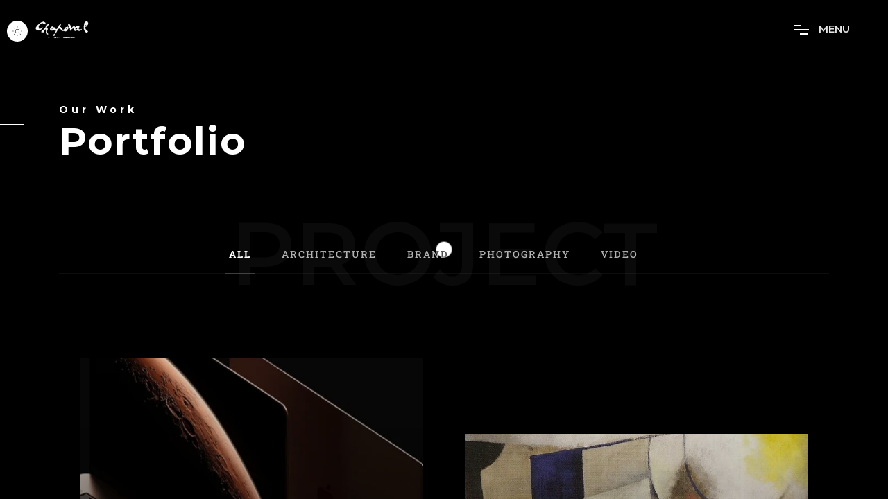

--- FILE ---
content_type: text/css
request_url: https://youlachapoval.com/wp-content/themes/droow//assets/css/style.css?ver=1.2.6
body_size: 38871
content:
@charset "UTF-8";
/*-----------------------------------------------------------

  Template Name: Droow - Ajax Portfolio Showcase HTML Template
  Template URI: http://theme.dsngrid.com/droow
  Description: Droow Ajax Portfolio Showcase HTML Template
  Author: design_grid
  Author URI: https://themeforest.net/user/design_grid
  Version: 1.0.0

-------------------------------------------------------------*/
/*-----------------------------------------------------------

    1.  Variables
    2.  Mixins
      - Mixins Master
      - Utilities
    3.  Normalize
    4.  Helpers
    5. Typography
      - Copy
	  - Headings
	6. Core
    7. Navigation
      - Links
      - Menus
	  - Next & Previous
    8. Content
      - pages
      - Comments
      - Archives
      - Footer
    9.Forms
      - Button
      - Fields
    10.Blocks
    11.Media
      - captions
    12.Version Light

-------------------------------------------------------------*/
:root {
  --dsn-background_color: #000;
  --dsn-heading-color: #fff;
  --dsn-body-color: rgba(255, 255, 255, 0.69);
  --dsn-assistant-background-color: #090909;
  --dsn-assistant-body-color: #000;
  --dsn-border-color: rgba(112, 112, 112, 0.5);
  --dsn-background_color-light: #f9f9f9;
  --dsn-heading-color-light: #000;
  --dsn-body-color-light: #0009;
  --dsn-assistant-background-color-light: #e6e6e6;
  --dsn-border-color-light: #bebebe;
}

.background-main {
  background-color: var(--dsn-background_color);
}
body.v-light .background-main {
  background-color: var(--dsn-background_color-light);
}

.background-section {
  background-color: var(--dsn-assistant-background-color);
}
body.v-light .background-section {
  background-color: var(--dsn-assistant-background-color-light);
}

/* -------------------------------------------------------
                     mixins
-------------------------------------------------------- */
.post-full-content.single-project > *:not(.gallery), .post-full-content.single-project > *:not(.wp-block-quote) > p {
  margin-bottom: 120px;
}
@media only screen and (max-width: 991px) {
  .post-full-content.single-project > *:not(.gallery), .post-full-content.single-project > *:not(.wp-block-quote) > p {
    margin-bottom: 80px;
  }
}
.post-full-content.single-project > *:not(.gallery).justified-gallery, .post-full-content.single-project > *:not(.wp-block-quote) > p.justified-gallery {
  margin-bottom: 105px;
}
@media only screen and (max-width: 991px) {
  .post-full-content.single-project > *:not(.gallery).justified-gallery, .post-full-content.single-project > *:not(.wp-block-quote) > p.justified-gallery {
    margin-bottom: 65px;
  }
}
.post-full-content.single-project > *:not(.gallery):last-child, .post-full-content.single-project > *:not(.wp-block-quote) > p:last-child {
  margin-bottom: 0;
}
.post-full-content.single-project > *:not(.gallery):last-child.justified-gallery, .post-full-content.single-project > *:not(.wp-block-quote) > p:last-child.justified-gallery {
  margin-bottom: 105px;
}
@media only screen and (max-width: 991px) {
  .post-full-content.single-project > *:not(.gallery):last-child.justified-gallery, .post-full-content.single-project > *:not(.wp-block-quote) > p:last-child.justified-gallery {
    margin-bottom: 65px;
  }
}
.post-full-content.single-project > *:not(.gallery):last-child.wp-block-gallery, .post-full-content.single-project > *:not(.wp-block-quote) > p:last-child.wp-block-gallery {
  margin-bottom: -15px;
}
.post-full-content.single-project > *:not(.gallery):first-child.section-padding, .post-full-content.single-project > *:not(.wp-block-quote) > p:first-child.section-padding {
  padding-top: 0;
  padding-bottom: 0;
  background-color: inherit;
}
.post-full-content.single-project > *:not(.gallery).wp-block-gallery, .post-full-content.single-project > *:not(.wp-block-quote) > p.wp-block-gallery {
  margin-bottom: 104px;
}
@media only screen and (max-width: 991px) {
  .post-full-content.single-project > *:not(.gallery).wp-block-gallery, .post-full-content.single-project > *:not(.wp-block-quote) > p.wp-block-gallery {
    margin-bottom: 96px;
  }
}
.post-full-content.single-project > *:not(.gallery).wp-block-gallery .blocks-gallery-image:last-child,
.post-full-content.single-project > *:not(.gallery).wp-block-gallery .blocks-gallery-item:last-child, .post-full-content.single-project > *:not(.gallery).wp-block-gallery > figcaption:last-child, .post-full-content.single-project > *:not(.wp-block-quote) > p.wp-block-gallery .blocks-gallery-image:last-child,
.post-full-content.single-project > *:not(.wp-block-quote) > p.wp-block-gallery .blocks-gallery-item:last-child, .post-full-content.single-project > *:not(.wp-block-quote) > p.wp-block-gallery > figcaption:last-child {
  margin-bottom: 16px;
}
.post-full-content.single-project > *:not(.gallery) > *:last-child, .post-full-content.single-project > *:not(.gallery):last-child, .post-full-content.single-project > *:not(.wp-block-quote) > p > *:last-child, .post-full-content.single-project > *:not(.wp-block-quote) > p:last-child {
  margin-bottom: 0;
}
[data-overlay]:before {
  content: "";
  position: absolute;
  background: #000;
  width: 100%;
  height: 100%;
  top: 0;
  left: 0;
  z-index: 1;
}

[data-overlay="0"]:before {
  opacity: 0;
}

[data-overlay="1"]:before {
  opacity: 0.1;
}

[data-overlay="2"]:before {
  opacity: 0.2;
}

[data-overlay="3"]:before {
  opacity: 0.3;
}

[data-overlay="4"]:before {
  opacity: 0.4;
}

[data-overlay="5"]:before {
  opacity: 0.5;
}

[data-overlay="6"]:before {
  opacity: 0.6;
}

[data-overlay="7"]:before {
  opacity: 0.7;
}

[data-overlay="8"]:before {
  opacity: 0.8;
}

[data-overlay="9"]:before {
  opacity: 0.9;
}

[data-overlay="10"]:before {
  opacity: 1;
}

.cover-bg {
  background-size: cover;
  background-position: center center;
  background-repeat: no-repeat;
}

/*! normalize.css v8.0.0 | MIT License | github.com/necolas/normalize.css */
/* Document
	 ========================================================================== */
* {
  -webkit-box-sizing: border-box;
          box-sizing: border-box;
  text-decoration: none;
  list-style: none;
  outline: none;
  margin: 0;
  padding: 0;
  -webkit-transition: none;
  -o-transition: none;
  transition: none;
  vertical-align: baseline;
}

/**
 * 1. Correct the line height in all browsers.
 * 2. Prevent adjustments of font size after orientation changes in iOS.
 */
html {
  -webkit-text-size-adjust: 100%;
  /* 2 */
}

/* Sections
	 ========================================================================== */
/**
 * Remove the margin in all browsers.
 */
body {
  margin: 0;
}

/* Grouping content
	 ========================================================================== */
/**
 * 1. Add the correct box sizing in Firefox.
 * 2. Show the overflow in Edge and IE.
 */
hr {
  -webkit-box-sizing: content-box;
          box-sizing: content-box;
  /* 1 */
  height: 0;
  /* 1 */
  overflow: visible;
  /* 2 */
}

/**
 * 1. Correct the inheritance and scaling of font size in all browsers.
 * 2. Correct the odd `em` font sizing in all browsers.
 */
pre {
  font-family: monospace, monospace;
  /* 1 */
}

/* Text-level semantics
	 ========================================================================== */
/**
 * Remove the gray background on active links in IE 10.
 */
a {
  background-color: transparent;
}

/**
 * 1. Remove the bottom border in Chrome 57-
 * 2. Add the correct text decoration in Chrome, Edge, IE, Opera, and Safari.
 */
abbr[title] {
  border-bottom: none;
  /* 1 */
  text-decoration: underline;
  /* 2 */
  -webkit-text-decoration: underline dotted;
          text-decoration: underline dotted;
  /* 2 */
}

/**
 * Add the correct font weight in Chrome, Edge, and Safari.
 */
b,
strong {
  font-weight: bolder;
}

/**
 * 1. Correct the inheritance and scaling of font size in all browsers.
 * 2. Correct the odd `em` font sizing in all browsers.
 */
code,
kbd,
samp {
  font-family: monospace, monospace;
  /* 1 */
  font-size: 1em;
  /* 2 */
}

/**
 * Add the correct font size in all browsers.
 */
small {
  font-size: 80%;
}

/**
 * Prevent `sub` and `sup` elements from affecting the line height in
 * all browsers.
 */
sub,
sup {
  font-size: 75%;
  line-height: 0;
  position: relative;
  vertical-align: baseline;
}

sub {
  bottom: -0.25em;
}

sup {
  top: -0.5em;
}

/* Embedded content
	 ========================================================================== */
/**
 * Remove the border on images inside links in IE 10.
 */
img {
  border-style: none;
  max-width: 100%;
  height: auto;
  vertical-align: middle;
}

iframe {
  border: none;
}

/* Forms
	 ========================================================================== */
/**
 * 1. Change the font styles in all browsers.
 * 2. Remove the margin in Firefox and Safari.
 */
button,
input,
optgroup,
select,
textarea {
  font-family: inherit;
  /* 1 */
  margin: 0;
  /* 2 */
}

/**
 * Show the overflow in IE.
 * 1. Show the overflow in Edge.
 */
button,
input {
  /* 1 */
  overflow: visible;
}

/**
 * Remove the inheritance of text transform in Edge, Firefox, and IE.
 * 1. Remove the inheritance of text transform in Firefox.
 */
button,
select {
  /* 1 */
  text-transform: none;
}

/**
 * Correct the inability to style clickable types in iOS and Safari.
 */
button,
[type=button],
[type=reset],
[type=submit] {
  -webkit-appearance: button;
  background: inherit;
  border: none;
}

/**
 * Remove the inner border and padding in Firefox.
 */
button::-moz-focus-inner,
[type=button]::-moz-focus-inner,
[type=reset]::-moz-focus-inner,
[type=submit]::-moz-focus-inner {
  border-style: none;
  padding: 0;
}

/**
 * Restore the focus styles unset by the previous rule.
 */
button:-moz-focusring,
[type=button]:-moz-focusring,
[type=reset]:-moz-focusring,
[type=submit]:-moz-focusring {
  outline: 1px dotted ButtonText;
}

/**
 * Correct the padding in Firefox.
 */
fieldset {
  padding: 0.35em 0.75em 0.625em;
}

/**
 * 1. Correct the text wrapping in Edge and IE.
 * 2. Correct the color inheritance from `fieldset` elements in IE.
 * 3. Remove the padding so developers are not caught out when they zero out
 *		`fieldset` elements in all browsers.
 */
legend {
  -webkit-box-sizing: border-box;
          box-sizing: border-box;
  /* 1 */
  color: inherit;
  /* 2 */
  display: table;
  /* 1 */
  max-width: 100%;
  /* 1 */
  padding: 0;
  /* 3 */
  white-space: normal;
  /* 1 */
}

/**
 * Add the correct vertical alignment in Chrome, Firefox, and Opera.
 */
progress {
  vertical-align: baseline;
}

/**
 * Remove the default vertical scrollbar in IE 10+.
 */
textarea {
  overflow: auto;
}

/**
 * 1. Add the correct box sizing in IE 10.
 * 2. Remove the padding in IE 10.
 */
[type=checkbox],
[type=radio] {
  -webkit-box-sizing: border-box;
          box-sizing: border-box;
  /* 1 */
  padding: 0;
  /* 2 */
}

/**
 * Correct the cursor style of increment and decrement buttons in Chrome.
 */
[type=number]::-webkit-inner-spin-button,
[type=number]::-webkit-outer-spin-button {
  height: auto;
}

/**
 * 1. Correct the odd appearance in Chrome and Safari.
 * 2. Correct the outline style in Safari.
 */
[type=search] {
  -webkit-appearance: textfield;
  /* 1 */
  outline-offset: -2px;
  /* 2 */
}

/**
 * Remove the inner padding in Chrome and Safari on macOS.
 */
[type=search]::-webkit-search-decoration {
  -webkit-appearance: none;
}

/**
 * 1. Correct the inability to style clickable types in iOS and Safari.
 * 2. Change font properties to `inherit` in Safari.
 */
::-webkit-file-upload-button {
  -webkit-appearance: button;
  /* 1 */
  font: inherit;
  /* 2 */
}

/* Interactive
	 ========================================================================== */
/*
 * Add the correct display in Edge, IE 10+, and Firefox.
 */
details {
  display: block;
}

/*
 * Add the correct display in all browsers.
 */
summary {
  display: list-item;
}

/* Misc
	 ========================================================================== */
/**
 * Add the correct display in IE 10+.
 */
template {
  display: none;
}

/**
 * Add the correct display in IE 10.
 */
[hidden] {
  display: none;
}

/* -------------------------------------------------------
                     helpers
-------------------------------------------------------- */
.ml-0 {
  margin-left: 0 !important;
}

.mr-0 {
  margin-right: 0 !important;
}

.mt-0 {
  margin-top: 0 !important;
}

.mb-0 {
  margin-bottom: 0 !important;
}

.mb-70 {
  margin-bottom: 70px !important;
}

.mt-60 {
  margin-top: 60px;
}

/*-------------------------------------------------------
           Custom Padding
-------------------------------------------------------*/
.pl-0 {
  padding-left: 0 !important;
}

.pr-0 {
  padding-right: 0 !important;
}

.pt-0 {
  padding-top: 0 !important;
}

.pb-0 {
  padding-bottom: 0 !important;
}

.b-shadow {
  -webkit-box-shadow: 0 5px 35px 0 rgba(148, 146, 245, 0.15);
          box-shadow: 0 5px 35px 0 rgba(148, 146, 245, 0.15);
}

.t-shadow-1 {
  text-shadow: 2px 8px 6px rgba(0, 0, 0, 0.1);
}

.t-shadow-2 {
  text-shadow: 1px 1px 2px rgba(0, 0, 0, 0.2);
}

.w-100 {
  width: 100% !important;
}

.h-100 {
  height: 100%;
}

.hidden {
  display: none !important;
}

.text-center {
  text-align: center;
}

.dsn-video {
  -o-object-fit: cover;
     object-fit: cover;
  z-index: -20 !important;
  width: 100%;
  height: 100%;
}

[data-dsn=video] {
  width: 100%;
  height: 100%;
}

.v-middle {
  position: absolute;
  top: 50%;
  left: 0;
  top: 50%;
  left: 50%;
  -webkit-transform: translate(-50%, -50%);
      -ms-transform: translate(-50%, -50%);
          transform: translate(-50%, -50%);
  z-index: 2;
}

.v-middle-h {
  position: absolute;
  top: 50%;
  left: 0;
  top: 50%;
  -webkit-transform: translate(0, -50%);
      -ms-transform: translate(0, -50%);
          transform: translate(0, -50%);
  z-index: 2;
}

.f-column {
  -webkit-box-orient: vertical;
  -webkit-box-direction: normal;
      -ms-flex-direction: column;
          flex-direction: column;
}

.f-center-h {
  -webkit-box-pack: center;
      -ms-flex-pack: center;
          justify-content: center;
}

.f-align-center {
  -webkit-box-align: center;
      -ms-flex-align: center;
          align-items: center;
}

.dsn-title-header {
  font-size: 65px;
  font-weight: 700;
}
@media only screen and (max-width: 767px) {
  .dsn-title-header {
    font-size: 55px;
  }
}
@media only screen and (max-width: 575px) {
  .dsn-title-header {
    font-size: 45px;
  }
}
@media only screen and (max-width: 400px) {
  .dsn-title-header {
    font-size: 38px;
  }
}
.dsn-title-p {
  font-size: 42px;
  font-weight: 700;
}
@media only screen and (max-width: 767px) {
  .dsn-title-p {
    font-size: 32px;
  }
}
@media only screen and (max-width: 767px) {
  .dsn-title-p {
    font-size: 28px;
  }
}

.dsn-post-info {
  display: inline-block;
  font-size: 14px;
  font-weight: 500;
  letter-spacing: 1.2px;
  word-spacing: 2px;
}

.z-index-after:before {
  z-index: 1;
}

.z-index-0:before {
  z-index: 0;
}

.color-black {
  background-color: #000;
}

html {
  font-size: 15px;
}

body {
  background-color: var(--dsn-background_color);
  line-height: 1.2;
  color: var(--dsn-body-color);
  font-family: "Montserrat", sans-serif;
  font-weight: 500;
  margin: 0;
}
.v-light body {
  color: var(--dsn-body-color-light);
}

button,
input,
select,
optgroup,
textarea {
  text-rendering: optimizeLegibility;
}

h1,
h2,
h3,
h4,
h5,
h6 {
  color: var(--dsn-heading-color);
  font-weight: 700;
  line-height: 1.2;
  font-family: "Montserrat", sans-serif;
  margin: 0;
  -webkit-font-smoothing: antialiased;
  -moz-osx-font-smoothing: grayscale;
}
.v-light h1,
.v-light h2,
.v-light h3,
.v-light h4,
.v-light h5,
.v-light h6 {
  color: var(--dsn-heading-color-light);
}

/* ----------------------------------------------------------------
	Basic Layout Styles
-----------------------------------------------------------------*/
h1 {
  font-size: 55px;
}

h2 {
  font-size: 40px;
}

h3 {
  font-size: 35px;
}

h4 {
  font-size: 30px;
}

h5 {
  font-size: 15px;
}

h6 {
  font-size: 18px;
}

h4 {
  font-weight: 400;
}

p {
  -webkit-font-smoothing: antialiased;
  -moz-osx-font-smoothing: grayscale;
  line-height: 1.6;
}

cite,
dfn,
em,
i {
  font-style: italic;
}

span, a {
  display: inline-block;
  color: inherit;
}

blockquote cite {
  font-style: normal;
  font-family: "Montserrat", sans-serif;
}

pre {
  font-family: "Courier 10 Pitch", Courier, monospace;
  overflow: auto;
  margin-top: 10px;
}

select {
  padding: 10px;
}

code,
kbd,
tt,
var {
  font-family: Menlo, monaco, Consolas, Lucida Console, monospace;
}

abbr, acronym {
  border-bottom: 1px dotted #666;
  cursor: help;
}

mark,
ins {
  border-bottom: 1px dotted #666;
}

big {
  font-size: 125%;
}

a {
  text-decoration: none;
}
a:hover {
  text-decoration: none;
}
a:focus {
  text-decoration: underline;
}

/* -------------------------------------------------------
                   Core
-------------------------------------------------------- */
body {
  background-color: var(--dsn-background_color);
  -webkit-transition: background-color 0.5s ease-out;
  -o-transition: background-color 0.5s ease-out;
  transition: background-color 0.5s ease-out;
}
body:not(.dsn-effect-scroll) .main-root {
  overflow-x: hidden;
}
body.dsn-effect-scroll:not(.dsn-scroll-mobile) {
  overflow-y: hidden;
}
body.v-light {
  background-color: var(--dsn-background_color-light);
  color: var(--dsn-body-color-light);
}
.v-light body {
  background-color: var(--dsn-background_color-light);
}

.main-root {
  background-color: inherit;
}

@media only screen and (max-width: 991px) {
  .container {
    max-width: 100%;
    padding-right: 50px;
    padding-left: 50px;
  }
}
@media only screen and (max-width: 767px) {
  .container {
    padding-right: 30px;
    padding-left: 30px;
  }
}
@media only screen and (max-width: 575px) {
  .container {
    padding-right: 15px;
    padding-left: 15px;
  }
}

.wrapper {
  position: relative;
}

.section-padding {
  padding-top: 120px;
  padding-bottom: 120px;
}
@media only screen and (max-width: 991px) {
  .section-padding {
    padding-top: 80px;
    padding-bottom: 80px;
  }
}

.section-margin, .button-loadmore {
  margin-top: 120px;
  margin-bottom: 120px;
}
@media only screen and (max-width: 991px) {
  .section-margin, .button-loadmore {
    margin-top: 80px;
    margin-bottom: 80px;
  }
}

.m-section, .comments-post .comments-form, .post-full-content.single-project > *:not(.gallery):first-child:not(.elementor), .post-full-content.single-project > *:not(.wp-block-quote) > p:first-child:not(.elementor) {
  margin-top: 120px;
}
@media only screen and (max-width: 991px) {
  .m-section, .comments-post .comments-form, .post-full-content.single-project > *:not(.gallery):first-child:not(.elementor), .post-full-content.single-project > *:not(.wp-block-quote) > p:first-child:not(.elementor) {
    margin-top: 80px;
  }
}

.mb-section, .post-full-content.single-project > *:not(.gallery):last-child, .post-full-content.single-project > *:not(.wp-block-quote) > p:last-child {
  margin-bottom: 120px;
}
@media only screen and (max-width: 991px) {
  .mb-section, .post-full-content.single-project > *:not(.gallery):last-child, .post-full-content.single-project > *:not(.wp-block-quote) > p:last-child {
    margin-bottom: 80px;
  }
}

.section-top {
  padding-top: 120px;
}
@media only screen and (max-width: 991px) {
  .section-top {
    padding-top: 80px;
  }
}

.section-bottom {
  padding-bottom: 120px;
}
@media only screen and (max-width: 991px) {
  .section-bottom {
    padding-bottom: 80px;
  }
}

.preloader {
  position: fixed;
  top: 0;
  left: 0;
  width: 100%;
  height: 100%;
  z-index: 99999;
}
.preloader .preloader-before,
.preloader .preloader-after {
  display: block;
  position: absolute;
  left: 0;
  width: 100%;
  height: 50%;
  background: #090808;
}
.preloader .preloader-before {
  top: 0;
}
.preloader .preloader-after {
  bottom: 0;
}
.preloader .preloader-block {
  position: absolute;
  width: 100%;
  height: 100%;
  color: #fff;
}
.preloader .preloader-block > * {
  position: absolute;
  width: 100%;
  letter-spacing: 8px;
  text-transform: uppercase;
  text-align: center;
}
.preloader .preloader-block .title {
  font-size: 25px;
  bottom: calc(50% + 16px);
}
.preloader .preloader-block .percent {
  font-weight: 700;
  font-size: 24vw;
  color: rgba(54, 54, 53, 0.1);
}
.preloader .preloader-block .loading {
  top: calc(50% + 16px);
  font-size: 14px;
  -webkit-animation: blink-animation 2.2s linear infinite;
}
.preloader .preloader-bar {
  position: absolute;
  width: 100%;
  height: 2px;
  top: calc(50% - 1px);
  background: #1d1d1d;
}
.preloader .preloader-bar .preloader-progress {
  width: 0;
  height: 100%;
  background: #fff;
}

@-webkit-keyframes blink-animation {
  0% {
    opacity: 0;
  }
}
@keyframes blink-animation {
  0% {
    opacity: 0;
  }
}
.subtitle {
  margin-bottom: 25px;
  letter-spacing: 2px;
  font-size: 24px;
  font-weight: 600;
}
@media only screen and (max-width: 767px) {
  .subtitle {
    margin-bottom: 15px;
  }
}

.one-title {
  width: 620px;
  margin-bottom: 70px;
  text-align: left;
}
@media only screen and (max-width: 991px) {
  .one-title {
    margin-bottom: 35px;
  }
}
@media only screen and (max-width: 767px) {
  .one-title {
    width: 100%;
  }
}
.one-title .title-sub-container {
  margin-bottom: 20px;
}
.one-title .title-sub-container .title-sub {
  position: relative;
  font-size: 12px;
  font-weight: 600;
  letter-spacing: 2px;
  text-transform: uppercase;
  padding-left: 70px;
}
.one-title .title-sub-container .title-sub:before, .one-title .title-sub-container .title-sub:after {
  content: "";
  position: absolute;
  display: block;
  top: 50%;
  -webkit-transform: translateY(-50%);
  -ms-transform: translateY(-50%);
      transform: translateY(-50%);
}
.one-title .title-sub-container .title-sub:before {
  left: 0;
  width: 5px;
  height: 5px;
  background-color: #fff;
  border-radius: 50%;
}
.v-light .one-title .title-sub-container .title-sub:before {
  background-color: var(--dsn-background_color);
}
.one-title .title-sub-container .title-sub:after {
  left: 5px;
  height: 1px;
  width: 55px;
  background: rgba(233, 233, 233, 0.1);
}
.v-light .one-title .title-sub-container .title-sub:after {
  background-color: var(--dsn-border-color-light);
}
.one-title .title-main {
  font-size: 42px;
  font-weight: 800;
  line-height: 1.2;
  letter-spacing: 0.01em;
}
@media only screen and (max-width: 767px) {
  .one-title .title-main {
    font-size: 32px;
  }
}
@media only screen and (max-width: 767px) {
  .one-title .title-main {
    font-size: 28px;
  }
}

.container-fluid {
  padding-left: 0;
  padding-right: 0;
}

.button-loadmore {
  position: relative;
  clear: both;
  display: block;
  width: 190px;
  height: 60px;
  line-height: 63px;
  text-align: center;
  cursor: pointer;
  border: none;
  overflow: hidden;
  color: #bdc1c0;
  background-color: var(--dsn-assistant-background-color);
  font-size: 14px;
  font-weight: 400;
  padding: 0 35px;
  -webkit-transition: height 1s, border-radius 1s;
  -o-transition: height 1s, border-radius 1s;
  transition: height 1s, border-radius 1s;
}
.button-loadmore.loadmore-work {
  margin-left: auto;
  margin-right: auto;
}
.button-loadmore:hover {
  -webkit-mask-image: linear-gradient(-75deg, rgba(0, 0, 0, 0.6) 30%, #000 50%, rgba(0, 0, 0, 0.6) 70%);
  -webkit-mask-size: 200%;
  -webkit-animation: shine 1s infinite;
          animation: shine 1s infinite;
  color: #fff;
}
.button-loadmore.dsn-loading {
  height: 23px !important;
  border-radius: 7px;
}
.button-loadmore.dsn-loading .progress-text {
  top: -19px;
}
.button-loadmore .dsn-load-progress-ajax {
  position: absolute;
  left: 0;
  top: 0;
  width: 0;
  height: 100%;
  background-color: #212121;
  color: #fff;
}
.button-loadmore .progress-text {
  position: absolute;
  top: 0;
  left: 0;
  color: #fff;
  z-index: 2;
  width: 100%;
  height: 100%;
  letter-spacing: 3px;
  text-transform: uppercase;
  opacity: 1;
  font-size: 14px;
}
.button-loadmore .progress-no-more {
  display: none;
}

.dsn-word-wrapper {
  display: inline-block;
}
.dsn-word-wrapper .dsn-chars-wrapper {
  display: inline-block;
}

.wait-loader {
  position: fixed;
  left: 0;
  right: 0;
  bottom: 24px;
  width: 100%;
  z-index: 999;
  display: none;
}
.dsn-ajax-effect .wait-loader {
  display: block;
}
.wait-loader .loader-inner {
  position: absolute;
  width: 30px;
  height: 30px;
  right: 35px;
  bottom: 0;
  -webkit-transform: scale(0.9);
      -ms-transform: scale(0.9);
          transform: scale(0.9);
  transition: opacity 0.6s, transform 0.6s cubic-bezier(0.165, 0.84, 0.44, 1), -webkit-transform 0.6s cubic-bezier(0.165, 0.84, 0.44, 1);
}
.wait-loader .loader-inner .loader-circle,
.wait-loader .loader-inner .loader-layer {
  position: absolute;
  width: 100%;
  height: 100%;
  top: 0;
  right: 0;
}
.wait-loader .loader-inner .loader-circle .loader-layer,
.wait-loader .loader-inner .loader-layer .loader-layer {
  border-radius: 50%;
  border: 2px solid #fff;
  border-right: 2px solid rgba(255, 255, 255, 0.2);
  border-left: 2px solid rgba(255, 255, 255, 0.2);
}
.dsn-ajax-effect .wait-loader .loader-inner .loader-circle {
  -webkit-animation-name: loading;
          animation-name: loading;
  -webkit-animation-duration: 0.8s;
          animation-duration: 0.8s;
  -webkit-animation-timing-function: linear;
          animation-timing-function: linear;
  -webkit-animation-iteration-count: infinite;
          animation-iteration-count: infinite;
}

@-webkit-keyframes loading {
  from {
    -webkit-transform: rotate(0deg);
            transform: rotate(0deg);
  }
  to {
    -webkit-transform: rotate(1turn);
            transform: rotate(1turn);
  }
}
@keyframes loading {
  from {
    -webkit-transform: rotate(0deg);
            transform: rotate(0deg);
  }
  to {
    -webkit-transform: rotate(1turn);
            transform: rotate(1turn);
  }
}
.cursor {
  position: fixed;
  top: 50%;
  left: 50%;
  width: 76px;
  height: 76px;
  z-index: 999999;
  pointer-events: none;
  background-color: #fff;
  border-radius: 50%;
  -webkit-transform-origin: left top;
      -ms-transform-origin: left top;
          transform-origin: left top;
  -webkit-transition: -webkit-transform 0.35s;
  transition: -webkit-transform 0.35s;
  -o-transition: transform 0.35s;
  transition: transform 0.35s;
  transition: transform 0.35s, -webkit-transform 0.35s;
  -webkit-transform: scale(0.3) translate(-50%, -50%);
      -ms-transform: scale(0.3) translate(-50%, -50%);
          transform: scale(0.3) translate(-50%, -50%);
  mix-blend-mode: exclusion;
}
.cursor.cursor-view {
  -webkit-transform: scale(1) translate(-50%, -50%);
  -ms-transform: scale(1) translate(-50%, -50%);
  transform: scale(1) translate(-50%, -50%);
}
.cursor.cursor-view .cursor-view span {
  line-height: 76px;
  font-size: 12px;
  font-weight: bold;
  color: #000;
  -webkit-transition: opacity 0.35s ease 0.25s;
  -o-transition: opacity 0.35s ease 0.25s;
  transition: opacity 0.35s ease 0.25s;
  opacity: 1;
  visibility: visible;
  mix-blend-mode: normal;
}
.cursor.cursor-close {
  -webkit-transform: scale(1) translate(-50%, -50%);
  -ms-transform: scale(1) translate(-50%, -50%);
  transform: scale(1) translate(-50%, -50%);
}
.cursor.cursor-close .cursor-close span {
  line-height: 76px;
  font-size: 12px;
  font-weight: bold;
  color: #000;
  -webkit-transition: opacity 0.35s ease 0.25s;
  -o-transition: opacity 0.35s ease 0.25s;
  transition: opacity 0.35s ease 0.25s;
  opacity: 1;
  visibility: visible;
  mix-blend-mode: normal;
}
.cursor.cursor-link {
  -webkit-transform: scale(1.2) translate(-50%, -50%);
  -ms-transform: scale(1.2) translate(-50%, -50%);
  transform: scale(1.2) translate(-50%, -50%);
}
.cursor.cursor-link .cursor-link span {
  line-height: 76px;
  font-size: 12px;
  font-weight: bold;
  color: #000;
  -webkit-transition: opacity 0.35s ease 0.25s;
  -o-transition: opacity 0.35s ease 0.25s;
  transition: opacity 0.35s ease 0.25s;
  opacity: 1;
  visibility: visible;
  mix-blend-mode: normal;
}
@media only screen and (max-width: 991px) {
  .cursor {
    display: none;
  }
}
.cursor .cursor-helper {
  position: absolute;
  border-radius: 50%;
  width: 100%;
  text-align: center;
}
.cursor .cursor-helper span {
  opacity: 0;
  visibility: hidden;
  text-shadow: 20px 20px 20px #000;
}

.subtitle {
  font-weight: 700;
}

[data-dsn-header=project] {
  -webkit-transform-style: preserve-3d;
          transform-style: preserve-3d;
}

.day-night {
  position: fixed;
  z-index: 99999;
  top: 30px;
  left: 10px;
  width: 30px;
  height: 30px;
  cursor: pointer;
}
.admin-bar .day-night {
  top: 104px;
}
@media screen and (min-width: 783px) {
  .admin-bar .day-night {
    top: 90px;
  }
}
@media only screen and (max-width: 767px) {
  .day-night {
    left: 2.5px;
    width: 25px;
    height: 25px;
    top: 60px;
  }
}
.day-night .night,
.day-night .moon {
  position: absolute;
  top: 0;
  right: 0;
  bottom: 0;
  left: 0;
  width: 100%;
  height: 100%;
  pointer-events: none;
  -webkit-transition: opacity 0.8s;
  -o-transition: opacity 0.8s;
  transition: opacity 0.8s;
  border-radius: 100%;
  opacity: 0;
}
.day-night .night svg,
.day-night .moon svg {
  width: 100%;
  height: 100%;
}
.day-night .night {
  border: 1px solid rgba(255, 255, 255, 0.18);
  background-color: #fff;
  opacity: 1;
}
.day-night .night svg {
  fill: #000;
  width: 100%;
  height: 100%;
}
.day-night .moon {
  border: 1px solid rgba(255, 255, 255, 0.18);
  background-color: #000;
  opacity: 0;
}
.day-night .moon svg {
  -webkit-transform: rotate(270deg);
      -ms-transform: rotate(270deg);
          transform: rotate(270deg);
  fill: #f0f0f0;
}
.v-light .day-night .night {
  opacity: 0;
}
.v-light .day-night .moon {
  opacity: 1;
}

.subtitle {
  font-weight: 700;
}

#wp-admin-bar-elementor_edit_page .elementor-edit-link-title {
  display: initial;
}

body.custom-background.v-light {
  background-color: var(--dsn-background_color-light) !important;
}

body.loading-page .dsn-slider .dsn-slider-content, body.loading-page .dsn-slider .slide-content {
  opacity: 0;
  visibility: hidden;
  top: 100px;
}

input,
textarea,
.form-control,
.form-box input,
.form-box textarea {
  background-color: transparent;
  border: none;
  -webkit-box-flex: 1;
      -ms-flex: 1 1 auto;
          flex: 1 1 auto;
  font-size: 14px;
  line-height: 1.7;
  color: var(--dsn-body-color);
}
.v-light input,
.v-light textarea,
.v-light .form-control,
.v-light .form-box input,
.v-light .form-box textarea {
  color: var(--dsn-body-color-light);
}
@media only screen and (max-width: 767px) {
  input,
textarea,
.form-control,
.form-box input,
.form-box textarea {
    -webkit-box-flex: unset;
        -ms-flex: unset;
            flex: unset;
    display: block;
    width: 100%;
  }
}
input::-webkit-input-placeholder, textarea::-webkit-input-placeholder, .form-control::-webkit-input-placeholder, .form-box input::-webkit-input-placeholder, .form-box textarea::-webkit-input-placeholder {
  color: var(--dsn-body-color);
  font-weight: 400;
  font-size: 14px;
}
input::-moz-placeholder, textarea::-moz-placeholder, .form-control::-moz-placeholder, .form-box input::-moz-placeholder, .form-box textarea::-moz-placeholder {
  color: var(--dsn-body-color);
  font-weight: 400;
  font-size: 14px;
}
input:-ms-input-placeholder, textarea:-ms-input-placeholder, .form-control:-ms-input-placeholder, .form-box input:-ms-input-placeholder, .form-box textarea:-ms-input-placeholder {
  color: var(--dsn-body-color);
  font-weight: 400;
  font-size: 14px;
}
input::-ms-input-placeholder, textarea::-ms-input-placeholder, .form-control::-ms-input-placeholder, .form-box input::-ms-input-placeholder, .form-box textarea::-ms-input-placeholder {
  color: var(--dsn-body-color);
  font-weight: 400;
  font-size: 14px;
}
input::placeholder,
textarea::placeholder,
.form-control::placeholder,
.form-box input::placeholder,
.form-box textarea::placeholder {
  color: var(--dsn-body-color);
  font-weight: 400;
  font-size: 14px;
}
.v-light input::-webkit-input-placeholder, .v-light textarea::-webkit-input-placeholder, .v-light .form-control::-webkit-input-placeholder, .v-light .form-box input::-webkit-input-placeholder, .v-light .form-box textarea::-webkit-input-placeholder {
  color: var(--dsn-body-color-light);
}
.v-light input::-moz-placeholder, .v-light textarea::-moz-placeholder, .v-light .form-control::-moz-placeholder, .v-light .form-box input::-moz-placeholder, .v-light .form-box textarea::-moz-placeholder {
  color: var(--dsn-body-color-light);
}
.v-light input:-ms-input-placeholder, .v-light textarea:-ms-input-placeholder, .v-light .form-control:-ms-input-placeholder, .v-light .form-box input:-ms-input-placeholder, .v-light .form-box textarea:-ms-input-placeholder {
  color: var(--dsn-body-color-light);
}
.v-light input::-ms-input-placeholder, .v-light textarea::-ms-input-placeholder, .v-light .form-control::-ms-input-placeholder, .v-light .form-box input::-ms-input-placeholder, .v-light .form-box textarea::-ms-input-placeholder {
  color: var(--dsn-body-color-light);
}
.v-light input::placeholder,
.v-light textarea::placeholder,
.v-light .form-control::placeholder,
.v-light .form-box input::placeholder,
.v-light .form-box textarea::placeholder {
  color: var(--dsn-body-color-light);
}
input:focus,
textarea:focus,
.form-control:focus,
.form-box input:focus,
.form-box textarea:focus {
  background: inherit;
  border: none;
  -webkit-box-shadow: none;
          box-shadow: none;
}

textarea,
.form-control,
.form-box textarea {
  width: 100%;
  min-height: 120px;
}

input[type=search]::-webkit-search-decoration {
  display: none;
}

.button,
button:not([aria-controls]):not([data-filter]):not(.mfp-arrow),
input[type=button],
input[type=reset],
input[type=submit] {
  position: relative;
  width: auto;
  color: var(--dsn-heading-color);
  background-color: var(--dsn-assistant-background-color);
  -moz-appearance: none;
  -webkit-appearance: none;
          appearance: none;
  display: inline-block;
  font-size: 14px;
  font-weight: 500;
  letter-spacing: 3px;
  line-height: 14px;
  text-transform: uppercase;
  cursor: pointer;
  padding: 20px 41px;
  margin-top: 0;
  -webkit-transition: background 0.3s, color 0.3s;
  -o-transition: background 0.3s, color 0.3s;
  transition: background 0.3s, color 0.3s;
  overflow: hidden;
  -webkit-box-shadow: 0 8px 15px rgba(0, 0, 0, 0.1);
          box-shadow: 0 8px 15px rgba(0, 0, 0, 0.1);
  border-radius: 7px;
  border: 1px solid var(--dsn-border-color);
}
.button:before,
button:not([aria-controls]):not([data-filter]):not(.mfp-arrow):before,
input[type=button]:before,
input[type=reset]:before,
input[type=submit]:before {
  content: "";
  background-color: rgba(54, 54, 54, 0.2);
  height: 100%;
  position: absolute;
  left: 0;
  top: 0;
  width: 0;
}
.v-light .button,
.v-light button:not([aria-controls]):not([data-filter]):not(.mfp-arrow),
.v-light input[type=button],
.v-light input[type=reset],
.v-light input[type=submit] {
  background-color: var(--dsn-background_color-light);
  color: var(--dsn-heading-color-light);
  border: 1px solid var(--dsn-border-color-light);
}
.button:hover::before,
button:not([aria-controls]):not([data-filter]):not(.mfp-arrow):hover::before,
input[type=button]:hover::before,
input[type=reset]:hover::before,
input[type=submit]:hover::before {
  -webkit-animation: hover-btn 0.8s cubic-bezier(0.77, 0, 0.175, 1) both;
          animation: hover-btn 0.8s cubic-bezier(0.77, 0, 0.175, 1) both;
  width: 100%;
}

@-webkit-keyframes hover-btn {
  0% {
    -webkit-transform: translateX(-100%);
            transform: translateX(-100%);
  }
  50% {
    -webkit-transform: translateX(0);
            transform: translateX(0);
  }
  100% {
    -webkit-transform: translateX(100%);
            transform: translateX(100%);
  }
}

@keyframes hover-btn {
  0% {
    -webkit-transform: translateX(-100%);
            transform: translateX(-100%);
  }
  50% {
    -webkit-transform: translateX(0);
            transform: translateX(0);
  }
  100% {
    -webkit-transform: translateX(100%);
            transform: translateX(100%);
  }
}
.link-custom {
  margin-top: 30px;
}
.link-custom a {
  color: var(--dsn-heading-color);
  text-decoration: none;
  white-space: nowrap;
  border: 2px solid var(--dsn-border-color);
  border-radius: 40px;
  padding-right: 25px;
  -webkit-transition: background 0.2s linear;
  -o-transition: background 0.2s linear;
  transition: background 0.2s linear;
}
.v-light .link-custom a {
  color: var(--dsn-heading-color-light);
  border: 1px solid var(--dsn-border-color-light);
}
.link-custom a:before {
  content: "";
  font-family: "Font Awesome 5 Free";
  display: inline-block;
  vertical-align: middle;
  -webkit-box-sizing: border-box;
          box-sizing: border-box;
  border-radius: 50%;
  font-size: 10px;
  font-weight: 600;
  height: 30px;
  width: 30px;
  line-height: 33px;
  text-align: center;
  margin: 12px 20px;
  background-color: var(--dsn-background_color-light);
  color: var(--dsn-heading-color-light);
  -webkit-transition: background 0.2s linear, color 0.2s linear;
  -o-transition: background 0.2s linear, color 0.2s linear;
  transition: background 0.2s linear, color 0.2s linear;
}
.v-light .link-custom a:before {
  background-color: var(--dsn-background_color);
  color: var(--dsn-heading-color);
}
.link-custom a span {
  vertical-align: middle;
  white-space: normal;
  text-transform: uppercase;
  font-size: 12px;
  font-weight: 600;
  line-height: 16px;
  letter-spacing: 4px;
  -webkit-transition: color 0.2s linear;
  -o-transition: color 0.2s linear;
  transition: color 0.2s linear;
}

.wp-block-search .wp-block-search__label {
  margin-bottom: 10px;
}
.wp-block-search .wp-block-search__input {
  border: 1px solid #fff;
}

a:hover {
  color: inherit;
}

.post-full-content, .widget_text {
  /****** -- Pre -- ******/
  /**
   * Correct the padding in Firefox.
   */
  /****** -- IFrame -- ******/
  /* -------------------------------
              blockquote
   ------------------------------- */
  /* -------------------------------
               HR
    ------------------------------- */
}
.post-full-content pre, .widget_text pre {
  border: 1px solid #111;
  color: #b7b7b7;
  font-size: 12px;
  line-height: 1.714285714;
  overflow: auto;
  padding: 24px;
  background-color: #1d1e22;
}
.post-full-content pre p, .widget_text pre p {
  margin: 0 !important;
}
.post-full-content fieldset, .widget_text fieldset {
  border: 1px solid #212121;
  padding: 0 15px;
}
.post-full-content fieldset legend, .widget_text fieldset legend {
  width: auto;
  -webkit-box-sizing: border-box;
          box-sizing: border-box;
  color: inherit;
  display: table;
  max-width: 100%;
  padding: 0 15px;
  white-space: normal;
  font-size: 18px;
  margin: 0;
}
.post-full-content iframe, .widget_text iframe {
  width: 100%;
  height: 70vh;
  margin-left: 0;
  margin-right: 0;
  overflow: hidden;
}
.post-full-content blockquote, .widget_text blockquote {
  border-left: 2px solid #fff;
  background-color: #171718;
  color: #fff;
  font-size: 16px;
  padding: 30px 50px;
  font-family: "Montserrat", sans-serif;
  text-align: center;
}
.post-full-content blockquote.is-style-large, .post-full-content blockquote.is-large, .widget_text blockquote.is-style-large, .widget_text blockquote.is-large {
  border: 0;
  padding: 30px 50px;
}
.post-full-content blockquote p, .widget_text blockquote p {
  margin-bottom: 0;
  line-height: 30px;
  font-family: "Montserrat", sans-serif;
  font-weight: 500;
}
.post-full-content blockquote cite, .widget_text blockquote cite {
  font-size: 13px;
}
.post-full-content hr, .widget_text hr {
  border: 0;
  background-color: #fff;
  color: #fff;
  height: 1px;
  margin: 0;
}
.post-full-content img, .widget_text img {
  height: auto;
  max-width: 100%;
  position: relative;
}

.post-full-content ul, .post-full-content ol, .widget_text ul, .widget_text ol {
  position: relative;
}
.post-full-content ul li, .post-full-content ol li, .widget_text ul li, .widget_text ol li {
  line-height: 1.7;
  margin-bottom: 15px;
  vertical-align: baseline;
  list-style: inherit;
}
.post-full-content ul li > div, .post-full-content ol li > div, .widget_text ul li > div, .widget_text ol li > div {
  display: inline-block;
}
.post-full-content ul li:last-child, .post-full-content ol li:last-child, .widget_text ul li:last-child, .widget_text ol li:last-child {
  margin-bottom: 0;
}
.post-full-content ul li ul, .post-full-content ul li ol, .post-full-content ol li ul, .post-full-content ol li ol, .widget_text ul li ul, .widget_text ul li ol, .widget_text ol li ul, .widget_text ol li ol {
  padding-left: 2rem;
  margin-top: 15px;
}
.post-full-content ol, .widget_text ol {
  list-style: decimal inside;
}
.post-full-content ul, .widget_text ul {
  list-style: disc inside;
}
.post-full-content ul ul, .widget_text ul ul {
  list-style: circle inside;
}
.post-full-content dt, .widget_text dt {
  line-height: 1.8;
  font-weight: bold;
  color: #fff;
  opacity: 0.8;
}
.post-full-content dd, .widget_text dd {
  margin: 0 1rem 1rem;
}

.post-full-content, .widget_text {
  /* -------------------------------
              Table
   ------------------------------- */
}
.post-full-content table, .widget_text table {
  margin: 0 0 1rem;
  border-collapse: collapse;
  width: 100%;
}
.post-full-content table td,
.post-full-content table th, .widget_text table td,
.widget_text table th {
  padding: 0.5em;
  border: 1px solid #767676;
  word-break: break-all;
  text-align: center;
  color: #fff;
}
.post-full-content table th, .widget_text table th {
  background: #212121;
}

.wp-block-table.is-style-stripes tbody tr:nth-child(odd) {
  background-color: #212121;
}

embed,
iframe,
object {
  max-width: 100%;
}

.custom-logo-link {
  display: inline-block;
}

/*--------------------------------------------------------------
## Captions
--------------------------------------------------------------*/
.wp-caption-text.gallery-caption {
  margin-top: 5px;
}

.wp-caption-text {
  color: #fff;
  font-size: 14px;
  line-height: 1.6;
  padding-top: 0.5rem;
  text-align: center;
}

.wp-caption, img {
  max-width: 100%;
}
.wp-caption.alignwide, img.alignwide {
  margin-left: auto;
  margin-right: auto;
  clear: both;
}
.wp-caption.alignfull, img.alignfull {
  position: relative;
  width: 100%;
  max-width: 100%;
  clear: both;
}
.wp-caption.aligncenter, img.aligncenter {
  text-align: center;
}
.wp-caption.alignleft, .wp-caption.alignright, .wp-caption.aligncenter, img.alignleft, img.alignright, img.aligncenter {
  display: block;
  margin-left: 0;
  margin-right: 0;
  padding: 0;
}
.wp-caption.alignleft > figcaption, .wp-caption.alignright > figcaption, .wp-caption.aligncenter > figcaption, img.alignleft > figcaption, img.alignright > figcaption, img.aligncenter > figcaption {
  display: block;
  caption-side: bottom;
}
.wp-caption.alignleft, img.alignleft {
  float: left;
  margin-right: 1em;
}
.wp-caption.alignright, img.alignright {
  float: right;
  margin-left: 1em;
}
.wp-caption.aligncenter, img.aligncenter {
  margin-left: auto;
  margin-right: auto;
}

.wp-block-table.is-style-stripes {
  border: 1px solid #212121;
}
.wp-block-table.is-style-stripes tr:nth-child(odd) {
  background-color: #212121;
}

/*--------------------------------------------------------------
## Galleries
--------------------------------------------------------------*/
.gallery-caption {
  color: #fff;
}

.gallery-columns-6 .gallery-caption,
.gallery-columns-7 .gallery-caption,
.gallery-columns-8 .gallery-caption,
.gallery-columns-9 .gallery-caption {
  display: none;
}

.wp-block-gallery {
  clear: both;
}

/*----------------------------
        block-gallery
    ----------------------------*/
.gallery {
  display: -webkit-box;
  display: -ms-flexbox;
  display: flex;
  -webkit-box-orient: horizontal;
  -webkit-box-direction: normal;
      -ms-flex-flow: row wrap;
          flex-flow: row wrap;
  -webkit-box-pack: center;
      -ms-flex-pack: center;
          justify-content: center;
  list-style-type: none;
  padding: 0;
}
.gallery + .dsn-pagination {
  margin-top: 50px;
}
.gallery .gallery-item {
  display: inline-block;
  margin-right: 30px;
  margin-bottom: 30px;
  text-align: center;
  vertical-align: top;
  width: 100%;
}
.gallery .gallery-item:nth-of-type(2n) {
  margin-right: 0;
}
.gallery .gallery-item figure {
  height: 100%;
}
.gallery .gallery-item img {
  display: block;
  width: 100%;
  max-width: 100%;
  height: auto;
}
.gallery .gallery-item figcaption img {
  display: inline;
}
.gallery.alignleft, .gallery.alignright {
  width: 100%;
  max-width: 305px;
}
.gallery.aligncenter, .gallery.alignleft, .gallery.alignright {
  display: -webkit-box;
  display: -ms-flexbox;
  display: flex;
}
.gallery.aligncenter .gallery-item figure {
  -webkit-box-pack: center;
      -ms-flex-pack: center;
          justify-content: center;
}
.gallery.is-cropped .gallery-item a, .gallery.is-cropped .gallery-item img {
  width: 100%;
}
.gallery.gallery-columns-1 .gallery-item {
  width: 100%;
  margin-right: 0;
}

@media (min-width: 600px) {
  .gallery.gallery-columns-2 .gallery-item {
    width: calc((100% - 16px) / 2);
    margin-right: 16px;
  }

  .gallery.gallery-columns-3 .gallery-item {
    width: calc((100% - 32px) / 3);
    margin-right: 16px;
  }

  .gallery.gallery-columns-4 .gallery-item {
    width: calc((100% - 48px) / 4);
    margin-right: 16px;
  }

  .gallery.gallery-columns-5 .gallery-item {
    width: calc((100% - 64px) / 5);
    margin-right: 16px;
  }

  .gallery.gallery-columns-6 .gallery-item {
    width: calc((100% - 80px) / 6);
    margin-right: 16px;
  }

  .gallery.gallery-columns-7 .gallery-item {
    width: calc((100% - 96px) / 7);
    margin-right: 16px;
  }

  .gallery.gallery-columns-8 .gallery-item {
    width: calc((100% - 112px) / 8);
    margin-right: 16px;
  }

  .gallery.gallery-columns-9 .gallery-item {
    width: calc((100% - 128px) / 9);
    margin-right: 16px;
  }

  .gallery.gallery-columns-1 .gallery-item:nth-of-type(1n) {
    margin-right: 0;
  }

  .gallery.gallery-columns-2 .gallery-item:nth-of-type(2n) {
    margin-right: 0;
  }

  .gallery.gallery-columns-3 .gallery-item:nth-of-type(3n) {
    margin-right: 0;
  }

  .gallery.gallery-columns-4 .gallery-item:nth-of-type(4n) {
    margin-right: 0;
  }

  .gallery.gallery-columns-5 .gallery-item:nth-of-type(5n) {
    margin-right: 0;
  }

  .gallery.gallery-columns-6 .gallery-item:nth-of-type(6n) {
    margin-right: 0;
  }

  .gallery.gallery-columns-7 .gallery-item:nth-of-type(7n) {
    margin-right: 0;
  }

  .gallery.gallery-columns-8 .gallery-item:nth-of-type(8n) {
    margin-right: 0;
  }

  .gallery.gallery-columns-9 .gallery-item:nth-of-type(9n) {
    margin-right: 0;
  }

  .gallery.gallery-columns-6 .gallery-item figure figcaption {
    display: none;
  }

  .gallery.gallery-columns-7 .gallery-item figure figcaption {
    display: none;
  }

  .gallery.gallery-columns-8 .gallery-item figure figcaption {
    display: none;
  }

  .gallery.gallery-columns-9 .gallery-item figure figcaption {
    display: none;
  }
}
.gallery .gallery-item:last-child {
  margin-right: 0;
}

@supports ((position: -webkit-sticky) or (position: sticky)) {
  .gallery .gallery-item figure {
    display: -webkit-box;
    display: -ms-flexbox;
    display: flex;
    -webkit-box-align: end;
        -ms-flex-align: end;
            align-items: flex-end;
    -webkit-box-pack: start;
        -ms-flex-pack: start;
            justify-content: flex-start;
  }
}
@supports ((position: -webkit-sticky) or (position: sticky)) {
  .gallery .gallery-item img {
    width: auto;
    margin: 0 auto;
  }
}
@supports ((position: -webkit-sticky) or (position: sticky)) {
  .wp-block-gallery.is-cropped .blocks-gallery-image a, .wp-block-gallery.is-cropped .blocks-gallery-image img, .wp-block-gallery.is-cropped .blocks-gallery-item a, .wp-block-gallery.is-cropped .blocks-gallery-item img {
    height: 100%;
    -webkit-box-flex: 1;
        -ms-flex: 1;
            flex: 1;
    -o-object-fit: cover;
    object-fit: cover;
  }
}
.gallery-caption {
  display: block;
}

.gallery-caption,
.bypostauthor,
.sticky {
  visibility: visible;
}

/*--------------------------------------------------------------
## Links
--------------------------------------------------------------*/
a:hover, a:active {
  outline: 0;
  text-decoration: none;
}

/*--------------------------------------------------------------
## Menus
--------------------------------------------------------------*/
.dsn-nav-bar > .header-top > .header-container, .dsn-nav-bar .site-header {
  -webkit-transition: 0.5s ease-in-out;
  -o-transition: 0.5s ease-in-out;
  transition: 0.5s ease-in-out;
}
.dsn-nav-bar.nav-bg > .header-top > .header-container, .dsn-nav-bar.nav-bg .site-header {
  padding-bottom: 15px;
  padding-top: 15px;
  background-color: #000;
}
.dsn-nav-bar.hide-nave > .header-top > .header-container, .dsn-nav-bar.hide-nave .site-header {
  -webkit-transform: translateY(-100px);
      -ms-transform: translateY(-100px);
          transform: translateY(-100px);
}

/** === Main menu === */
.site-header {
  display: block;
  position: fixed;
  width: 100%;
  padding-top: 22px;
  padding-bottom: 22px;
  z-index: 9000;
  -webkit-transition: all 0.2s ease-out;
  -o-transition: all 0.2s ease-out;
  transition: all 0.2s ease-out;
  top: 0;
}
.site-header .weglot-parent-menu-item ul li {
  font-size: 15px;
}
.site-header .weglot-parent-menu-item ul li > a:before {
  -webkit-transform: scale(0.7) translateY(-2px);
      -ms-transform: scale(0.7) translateY(-2px);
          transform: scale(0.7) translateY(-2px);
  margin-right: 5px;
}
@media only screen and (max-width: 991px) {
  .site-header {
    display: none;
  }
}
.admin-bar .site-header {
  top: 46px;
}
@media screen and (min-width: 783px) {
  .admin-bar .site-header {
    top: 32px;
  }
}
.site-header.header-stickytop {
  height: auto !important;
}
.site-header .extend-container {
  display: -ms-flexbox;
  display: -webkit-box;
  display: flex;
  width: 100%;
  padding: 0 50px;
  max-width: none;
  margin: 0 auto;
}
.site-header .extend-container .inner-header {
  position: relative;
  margin: 0 auto;
}
.site-header .extend-container .inner-header .main-logo {
  width: 96px;
  padding-top: 4px;
  position: relative;
  z-index: 9999;
  -webkit-transition: width 0.5s ease-in-out 0s;
  -o-transition: width 0.5s ease-in-out 0s;
  transition: width 0.5s ease-in-out 0s;
}
.site-header .extend-container .main-navigation {
  position: relative;
  background: transparent !important;
  height: 0%;
  width: 90%;
  right: 0;
  top: 0;
  display: -ms-flexbox;
  display: -webkit-box;
  display: flex;
  -ms-flex-align: start;
  -webkit-box-align: start;
          align-items: start;
  -webkit-transition: background-color 0.5s ease-in-out 0.5s, height 0.5s ease-in-out 0.5s;
  -o-transition: background-color 0.5s ease-in-out 0.5s, height 0.5s ease-in-out 0.5s;
  transition: background-color 0.5s ease-in-out 0.5s, height 0.5s ease-in-out 0.5s;
}
.site-header .extend-container .main-navigation ul {
  width: 100%;
  max-width: none;
  margin: 0;
  display: -ms-flexbox;
  display: -webkit-box;
  display: flex;
  padding: 0;
  -ms-flex-pack: end;
  -webkit-box-pack: end;
          justify-content: flex-end;
  -ms-flex-wrap: wrap;
      flex-wrap: wrap;
}
.site-header .extend-container .main-navigation ul li {
  color: #fff;
  font-size: 13px;
  font-weight: 400;
  line-height: 1;
  padding-right: 25px;
  padding-top: 12px;
  position: relative;
  text-align: center;
}
.v-light.menu-light .site-header .extend-container .main-navigation ul li {
  color: var(--dsn-background_color);
}
.site-header .extend-container .main-navigation ul li:last-child {
  padding-bottom: 5px;
}
.site-header .extend-container .main-navigation ul li a {
  -webkit-transform: translate(0);
  -ms-transform: translate(0);
  transform: translate(0);
  text-transform: uppercase;
  letter-spacing: 2px;
  position: relative;
  padding: 10px 0;
  margin-top: -10px;
  -webkit-animation: shine 1s infinite;
          animation: shine 1s infinite;
  line-height: 15px;
}
.site-header .extend-container .main-navigation ul li a:hover {
  -webkit-mask-image: linear-gradient(-75deg, rgba(0, 0, 0, 0.6) 30%, #000 50%, rgba(0, 0, 0, 0.6) 70%);
  -webkit-mask-size: 200%;
  -webkit-animation: shine 1s infinite;
          animation: shine 1s infinite;
  color: inherit;
}
.site-header .extend-container .main-navigation ul li ul {
  -webkit-transform: translate3d(0px, 20px, 0px);
          transform: translate3d(0px, 20px, 0px);
  display: block;
  opacity: 0;
  min-width: 200px;
  position: absolute;
  width: 100%;
  left: -20px;
  height: inherit;
  overflow: visible;
  visibility: hidden;
  top: 40px;
  padding-top: 20px;
  padding-bottom: 10px;
  background: var(--dsn-assistant-background-color);
  border-radius: 3px;
  -webkit-transition: all 0.7s ease-in-out;
  -o-transition: all 0.7s ease-in-out;
  transition: all 0.7s ease-in-out;
}
.site-header .extend-container .main-navigation ul li ul li {
  overflow: visible;
  position: relative;
  list-style: none;
  text-align: left;
  float: left;
  display: block;
  padding-left: 20px;
  width: 100%;
}
.v-light.menu-light .site-header .extend-container .main-navigation ul li ul li {
  color: #fff;
}
.site-header .extend-container .main-navigation ul li ul li a {
  line-height: 20px;
}
.site-header .extend-container .main-navigation ul.extend-container > li {
  padding-right: 30px;
  font-weight: 600;
}
.site-header .extend-container .main-navigation ul.extend-container > li:last-child {
  padding-right: 0;
}
.site-header .extend-container .main-navigation .custom-drop-down:hover ul {
  opacity: 1;
  visibility: visible;
  top: 15px;
}

.site-header ul li a:after {
  content: "";
  position: absolute;
  left: 0;
  top: 50%;
  width: 0;
  height: 3px;
  background-color: #212121;
  -webkit-transition: 0.5s;
  -o-transition: 0.5s;
  transition: 0.5s;
}

@media (min-width: 991px) {
  .nav-mobile {
    visibility: hidden;
  }
}
.main-logo .dark-logo {
  display: none;
}
.main-logo .light-logo {
  display: block;
}

.v-light.dsn-header-normal:not(.nav-active):not(.nav-sticky) .dsn-nav-bar .main-logo .light-logo {
  display: none;
}
.v-light.dsn-header-normal:not(.nav-active):not(.nav-sticky) .dsn-nav-bar .main-logo .dark-logo {
  display: inherit;
}
.v-light.dsn-header-normal:not(.nav-active):not(.nav-sticky) .dsn-nav-bar .menu-icon {
  color: var(--dsn-heading-color-light);
}
.v-light.dsn-header-normal:not(.nav-active):not(.nav-sticky) .dsn-nav-bar .menu-icon .menu-icon__line {
  background-color: var(--dsn-heading-color-light);
}
.v-light.dsn-header-normal:not(.nav-active):not(.nav-sticky) .dsn-nav-bar .menu-icon > * {
  color: inherit !important;
}
.v-light.dsn-header-normal:not(.nav-active):not(.nav-sticky) .site-header .extend-container .main-navigation ul li {
  color: var(--dsn-heading-color-light);
}

body.hamburger-menu .site-header {
  display: none;
}
body.hamburger-menu .header-top {
  display: block;
}

/* -------------------------------------------------------
                   Menu
-------------------------------------------------------- */
/* -------------------------------------------------------
                   Navbar primary
-------------------------------------------------------- */
/* -------------------------------------------------------
                   Navbar Overlay
-------------------------------------------------------- */
.dsn-nav-bar {
  position: absolute;
  z-index: 999;
  width: 100%;
}

.header-top {
  position: fixed;
  top: 0;
  left: 0;
  width: 100%;
  z-index: 99;
  -webkit-transition: all 0.5s;
  -o-transition: all 0.5s;
  transition: all 0.5s;
  display: none;
}
.admin-bar .header-top {
  top: 46px;
}
@media screen and (min-width: 783px) {
  .admin-bar .header-top {
    top: 32px;
  }
}
.header-top .weglot-parent-menu-item {
  font-size: 20px;
  color: #fff;
}
.header-top .weglot-parent-menu-item ul li {
  font-size: 15px;
}
.header-top .weglot-parent-menu-item ul li > a:before {
  -webkit-transform: scale(0.7);
      -ms-transform: scale(0.7);
          transform: scale(0.7);
}
@media only screen and (max-width: 600px) {
  .admin-bar .header-top {
    position: initial;
  }
}
@media only screen and (max-width: 991px) {
  .header-top {
    display: block;
  }
}
.header-top.header-stickytop {
  z-index: 999;
}
.header-top .header-container {
  position: absolute;
  width: 100%;
  max-width: 2560px;
  padding: 22px 50px;
  margin: auto;
}
@media only screen and (max-width: 767px) {
  .header-top .header-container {
    padding: 20px 30px;
  }
}
@media only screen and (max-width: 575px) {
  .header-top .header-container {
    padding: 20px 15px;
  }
}
.header-top .header-container .logo {
  position: relative;
  display: table;
  pointer-events: auto;
  float: left;
  z-index: 99999;
  top: 5px;
}
.header-top .header-container .logo.dark_logo {
  display: none;
}
.header-top .header-container .logo img {
  width: 80px;
}
.header-top .header-container .menu-icon {
  position: relative;
  z-index: 999;
  float: right;
  top: 14px;
  cursor: pointer;
  margin-right: 50px;
}
.header-top .header-container .menu-icon .icon-circle {
  position: absolute;
  width: 40px;
  height: 40px;
  border-radius: 50%;
  -webkit-box-sizing: border-box;
          box-sizing: border-box;
  border: 2px solid #fff;
  left: 50%;
  top: 50%;
  margin-top: -23px;
  margin-left: -21px;
  cursor: pointer;
  z-index: 4;
  opacity: 0;
  visibility: hidden;
  -webkit-transition: opacity 0.5s;
  -o-transition: opacity 0.5s;
  transition: opacity 0.5s;
}
.v-light.menu-light .header-top .header-container .menu-icon .icon-circle {
  border: 2px solid var(--dsn-background_color);
}
.header-top .header-container .menu-icon:hover .icon-circle {
  opacity: 0.2;
  visibility: visible;
}
.header-top .header-container .menu-icon .text-menu {
  position: relative;
  display: inline-block;
  margin-left: 10px;
  font-family: "Montserrat", sans-serif;
  font-weight: 600;
  top: -21px;
  color: #fff;
  text-transform: uppercase;
  opacity: 0.9;
}
.v-light.menu-light .header-top .header-container .menu-icon .text-menu {
  color: var(--dsn-heading-color-light);
}
.header-top .header-container .menu-icon .text-menu > div {
  position: absolute;
  left: 0;
  top: 0;
  width: -webkit-max-content;
  width: -moz-max-content;
  width: max-content;
}
.header-top .header-container .menu-icon .text-menu .text-button .dsn-wrapper {
  margin-right: 7px;
}
.header-top .header-container .menu-icon .text-menu .text-button .dsn-wrapper:last-child {
  margin-right: 0;
}
.header-top .header-container .menu-icon .text-menu .text-button .dsn-word-wrapper {
  will-change: transform;
}
.header-top .header-container .menu-icon .text-menu .text-button .dsn-word-wrapper .dsn-chars-wrapper {
  will-change: transform;
  opacity: 1;
  visibility: visible;
  -webkit-transform: none;
      -ms-transform: none;
          transform: none;
  -webkit-transition: -webkit-transform 0.5s ease-in-out;
  transition: -webkit-transform 0.5s ease-in-out;
  -o-transition: transform 0.5s ease-in-out;
  transition: transform 0.5s ease-in-out;
  transition: transform 0.5s ease-in-out, -webkit-transform 0.5s ease-in-out;
}
.header-top .header-container .menu-icon .text-menu .text-button .dsn-word-wrapper .dsn-chars-wrapper:nth-of-type(0) {
  -webkit-transition: opacity 0.3s ease-in-out 200ms, visibility 0.3s 0ms, -webkit-transform 0.5s ease-in-out 0ms;
  transition: opacity 0.3s ease-in-out 200ms, visibility 0.3s 0ms, -webkit-transform 0.5s ease-in-out 0ms;
  -o-transition: transform 0.5s ease-in-out 0ms, opacity 0.3s ease-in-out 200ms, visibility 0.3s 0ms;
  transition: transform 0.5s ease-in-out 0ms, opacity 0.3s ease-in-out 200ms, visibility 0.3s 0ms;
  transition: transform 0.5s ease-in-out 0ms, opacity 0.3s ease-in-out 200ms, visibility 0.3s 0ms, -webkit-transform 0.5s ease-in-out 0ms;
}
.header-top .header-container .menu-icon .text-menu .text-button .dsn-word-wrapper .dsn-chars-wrapper:nth-of-type(1) {
  -webkit-transition: opacity 0.3s ease-in-out 245ms, visibility 0.3s 45ms, -webkit-transform 0.5s ease-in-out 45ms;
  transition: opacity 0.3s ease-in-out 245ms, visibility 0.3s 45ms, -webkit-transform 0.5s ease-in-out 45ms;
  -o-transition: transform 0.5s ease-in-out 45ms, opacity 0.3s ease-in-out 245ms, visibility 0.3s 45ms;
  transition: transform 0.5s ease-in-out 45ms, opacity 0.3s ease-in-out 245ms, visibility 0.3s 45ms;
  transition: transform 0.5s ease-in-out 45ms, opacity 0.3s ease-in-out 245ms, visibility 0.3s 45ms, -webkit-transform 0.5s ease-in-out 45ms;
}
.header-top .header-container .menu-icon .text-menu .text-button .dsn-word-wrapper .dsn-chars-wrapper:nth-of-type(2) {
  -webkit-transition: opacity 0.3s ease-in-out 290ms, visibility 0.3s 90ms, -webkit-transform 0.5s ease-in-out 90ms;
  transition: opacity 0.3s ease-in-out 290ms, visibility 0.3s 90ms, -webkit-transform 0.5s ease-in-out 90ms;
  -o-transition: transform 0.5s ease-in-out 90ms, opacity 0.3s ease-in-out 290ms, visibility 0.3s 90ms;
  transition: transform 0.5s ease-in-out 90ms, opacity 0.3s ease-in-out 290ms, visibility 0.3s 90ms;
  transition: transform 0.5s ease-in-out 90ms, opacity 0.3s ease-in-out 290ms, visibility 0.3s 90ms, -webkit-transform 0.5s ease-in-out 90ms;
}
.header-top .header-container .menu-icon .text-menu .text-button .dsn-word-wrapper .dsn-chars-wrapper:nth-of-type(3) {
  -webkit-transition: opacity 0.3s ease-in-out 335ms, visibility 0.3s 135ms, -webkit-transform 0.5s ease-in-out 135ms;
  transition: opacity 0.3s ease-in-out 335ms, visibility 0.3s 135ms, -webkit-transform 0.5s ease-in-out 135ms;
  -o-transition: transform 0.5s ease-in-out 135ms, opacity 0.3s ease-in-out 335ms, visibility 0.3s 135ms;
  transition: transform 0.5s ease-in-out 135ms, opacity 0.3s ease-in-out 335ms, visibility 0.3s 135ms;
  transition: transform 0.5s ease-in-out 135ms, opacity 0.3s ease-in-out 335ms, visibility 0.3s 135ms, -webkit-transform 0.5s ease-in-out 135ms;
}
.header-top .header-container .menu-icon .text-menu .text-button .dsn-word-wrapper .dsn-chars-wrapper:nth-of-type(4) {
  -webkit-transition: opacity 0.3s ease-in-out 380ms, visibility 0.3s 180ms, -webkit-transform 0.5s ease-in-out 180ms;
  transition: opacity 0.3s ease-in-out 380ms, visibility 0.3s 180ms, -webkit-transform 0.5s ease-in-out 180ms;
  -o-transition: transform 0.5s ease-in-out 180ms, opacity 0.3s ease-in-out 380ms, visibility 0.3s 180ms;
  transition: transform 0.5s ease-in-out 180ms, opacity 0.3s ease-in-out 380ms, visibility 0.3s 180ms;
  transition: transform 0.5s ease-in-out 180ms, opacity 0.3s ease-in-out 380ms, visibility 0.3s 180ms, -webkit-transform 0.5s ease-in-out 180ms;
}
.header-top .header-container .menu-icon .text-menu .text-open .dsn-word-wrapper {
  overflow: hidden;
  will-change: transform;
}
.header-top .header-container .menu-icon .text-menu .text-open .dsn-word-wrapper .dsn-chars-wrapper {
  opacity: 0;
  visibility: hidden;
  will-change: transform;
  -webkit-transform: translateY(50%) rotate(15deg) scale(0.8);
      -ms-transform: translateY(50%) rotate(15deg) scale(0.8);
          transform: translateY(50%) rotate(15deg) scale(0.8);
  -webkit-transform-origin: top left;
      -ms-transform-origin: top left;
          transform-origin: top left;
}
.header-top .header-container .menu-icon .text-menu .text-close .dsn-word-wrapper {
  overflow: hidden;
  will-change: transform;
}
.header-top .header-container .menu-icon .text-menu .text-close .dsn-word-wrapper .dsn-chars-wrapper {
  opacity: 0;
  visibility: hidden;
  will-change: transform;
  -webkit-transform: translateY(50%) rotate(15deg) scale(0.8);
      -ms-transform: translateY(50%) rotate(15deg) scale(0.8);
          transform: translateY(50%) rotate(15deg) scale(0.8);
  -webkit-transform-origin: top left;
      -ms-transform-origin: top left;
          transform-origin: top left;
}
.header-top .header-container .menu-icon .icon-m {
  position: relative;
  width: 22px;
  display: inline-block;
  height: 18px;
}
.header-top .header-container .menu-icon .menu-icon-close {
  position: absolute;
  font-size: 20px;
  text-align: center;
  top: 0;
  color: var(--dsn-heading-color);
}
.v-light.menu-light .header-top .header-container .menu-icon .menu-icon-close {
  color: var(--dsn-heading-color-light);
}
.header-top .header-container .menu-icon__line {
  height: 2px;
  width: 22px;
  display: block;
  background-color: #ffffff;
  margin-bottom: 4px;
  -webkit-transition: background-color 0.5s ease, -webkit-transform 0.2s ease;
  transition: background-color 0.5s ease, -webkit-transform 0.2s ease;
  -o-transition: transform 0.2s ease, background-color 0.5s ease;
  transition: transform 0.2s ease, background-color 0.5s ease;
  transition: transform 0.2s ease, background-color 0.5s ease, -webkit-transform 0.2s ease;
}
.v-light.menu-light .header-top .header-container .menu-icon__line {
  background-color: var(--dsn-background_color);
}
.header-top .header-container .menu-icon:hover .menu-icon__line-left {
  -webkit-transform: translateY(6px);
      -ms-transform: translateY(6px);
          transform: translateY(6px);
}
.header-top .header-container .menu-icon:hover .menu-icon__line-right {
  -webkit-transform: translateY(-6px);
      -ms-transform: translateY(-6px);
          transform: translateY(-6px);
}
.header-top .header-container .menu-icon__line-left {
  width: 11px;
  -webkit-transition: -webkit-transform 0.5s ease-in-out !important;
  transition: -webkit-transform 0.5s ease-in-out !important;
  -o-transition: transform 0.5s ease-in-out !important;
  transition: transform 0.5s ease-in-out !important;
  transition: transform 0.5s ease-in-out, -webkit-transform 0.5s ease-in-out !important;
}
.header-top .header-container .menu-icon__line-right {
  width: 11px;
  position: absolute;
  right: 2px;
}
.header-top .header-container .menu-icon:hover .text-menu .text-button .dsn-word-wrapper {
  overflow: hidden;
  will-change: transform;
}
.header-top .header-container .menu-icon:hover .text-menu .text-button .dsn-word-wrapper .dsn-chars-wrapper {
  opacity: 0;
  visibility: hidden;
  will-change: transform;
  -webkit-transform: translateY(50%) rotate(15deg) scale(0.8);
      -ms-transform: translateY(50%) rotate(15deg) scale(0.8);
          transform: translateY(50%) rotate(15deg) scale(0.8);
  -webkit-transform-origin: top left;
      -ms-transform-origin: top left;
          transform-origin: top left;
}
.header-top .header-container .menu-icon:hover .text-menu .text-open .dsn-wrapper {
  margin-right: 7px;
}
.header-top .header-container .menu-icon:hover .text-menu .text-open .dsn-wrapper:last-child {
  margin-right: 0;
}
.header-top .header-container .menu-icon:hover .text-menu .text-open .dsn-word-wrapper {
  will-change: transform;
}
.header-top .header-container .menu-icon:hover .text-menu .text-open .dsn-word-wrapper .dsn-chars-wrapper {
  will-change: transform;
  opacity: 1;
  visibility: visible;
  -webkit-transform: none;
      -ms-transform: none;
          transform: none;
  -webkit-transition: -webkit-transform 0.5s ease-in-out;
  transition: -webkit-transform 0.5s ease-in-out;
  -o-transition: transform 0.5s ease-in-out;
  transition: transform 0.5s ease-in-out;
  transition: transform 0.5s ease-in-out, -webkit-transform 0.5s ease-in-out;
}
.header-top .header-container .menu-icon:hover .text-menu .text-open .dsn-word-wrapper .dsn-chars-wrapper:nth-of-type(0) {
  -webkit-transition: opacity 0.3s ease-in-out 200ms, visibility 0.3s 0ms, -webkit-transform 0.5s ease-in-out 0ms;
  transition: opacity 0.3s ease-in-out 200ms, visibility 0.3s 0ms, -webkit-transform 0.5s ease-in-out 0ms;
  -o-transition: transform 0.5s ease-in-out 0ms, opacity 0.3s ease-in-out 200ms, visibility 0.3s 0ms;
  transition: transform 0.5s ease-in-out 0ms, opacity 0.3s ease-in-out 200ms, visibility 0.3s 0ms;
  transition: transform 0.5s ease-in-out 0ms, opacity 0.3s ease-in-out 200ms, visibility 0.3s 0ms, -webkit-transform 0.5s ease-in-out 0ms;
}
.header-top .header-container .menu-icon:hover .text-menu .text-open .dsn-word-wrapper .dsn-chars-wrapper:nth-of-type(1) {
  -webkit-transition: opacity 0.3s ease-in-out 245ms, visibility 0.3s 45ms, -webkit-transform 0.5s ease-in-out 45ms;
  transition: opacity 0.3s ease-in-out 245ms, visibility 0.3s 45ms, -webkit-transform 0.5s ease-in-out 45ms;
  -o-transition: transform 0.5s ease-in-out 45ms, opacity 0.3s ease-in-out 245ms, visibility 0.3s 45ms;
  transition: transform 0.5s ease-in-out 45ms, opacity 0.3s ease-in-out 245ms, visibility 0.3s 45ms;
  transition: transform 0.5s ease-in-out 45ms, opacity 0.3s ease-in-out 245ms, visibility 0.3s 45ms, -webkit-transform 0.5s ease-in-out 45ms;
}
.header-top .header-container .menu-icon:hover .text-menu .text-open .dsn-word-wrapper .dsn-chars-wrapper:nth-of-type(2) {
  -webkit-transition: opacity 0.3s ease-in-out 290ms, visibility 0.3s 90ms, -webkit-transform 0.5s ease-in-out 90ms;
  transition: opacity 0.3s ease-in-out 290ms, visibility 0.3s 90ms, -webkit-transform 0.5s ease-in-out 90ms;
  -o-transition: transform 0.5s ease-in-out 90ms, opacity 0.3s ease-in-out 290ms, visibility 0.3s 90ms;
  transition: transform 0.5s ease-in-out 90ms, opacity 0.3s ease-in-out 290ms, visibility 0.3s 90ms;
  transition: transform 0.5s ease-in-out 90ms, opacity 0.3s ease-in-out 290ms, visibility 0.3s 90ms, -webkit-transform 0.5s ease-in-out 90ms;
}
.header-top .header-container .menu-icon:hover .text-menu .text-open .dsn-word-wrapper .dsn-chars-wrapper:nth-of-type(3) {
  -webkit-transition: opacity 0.3s ease-in-out 335ms, visibility 0.3s 135ms, -webkit-transform 0.5s ease-in-out 135ms;
  transition: opacity 0.3s ease-in-out 335ms, visibility 0.3s 135ms, -webkit-transform 0.5s ease-in-out 135ms;
  -o-transition: transform 0.5s ease-in-out 135ms, opacity 0.3s ease-in-out 335ms, visibility 0.3s 135ms;
  transition: transform 0.5s ease-in-out 135ms, opacity 0.3s ease-in-out 335ms, visibility 0.3s 135ms;
  transition: transform 0.5s ease-in-out 135ms, opacity 0.3s ease-in-out 335ms, visibility 0.3s 135ms, -webkit-transform 0.5s ease-in-out 135ms;
}
.header-top .header-container .menu-icon:hover .text-menu .text-open .dsn-word-wrapper .dsn-chars-wrapper:nth-of-type(4) {
  -webkit-transition: opacity 0.3s ease-in-out 380ms, visibility 0.3s 180ms, -webkit-transform 0.5s ease-in-out 180ms;
  transition: opacity 0.3s ease-in-out 380ms, visibility 0.3s 180ms, -webkit-transform 0.5s ease-in-out 180ms;
  -o-transition: transform 0.5s ease-in-out 180ms, opacity 0.3s ease-in-out 380ms, visibility 0.3s 180ms;
  transition: transform 0.5s ease-in-out 180ms, opacity 0.3s ease-in-out 380ms, visibility 0.3s 180ms;
  transition: transform 0.5s ease-in-out 180ms, opacity 0.3s ease-in-out 380ms, visibility 0.3s 180ms, -webkit-transform 0.5s ease-in-out 180ms;
}
body.nav-active .header-top .header-container .menu-icon .text-menu {
  top: -17px;
}
body.nav-active .header-top .header-container .menu-icon .text-menu .text-button .dsn-wrapper {
  margin-right: 7px;
}
body.nav-active .header-top .header-container .menu-icon .text-menu .text-button .dsn-wrapper:last-child {
  margin-right: 0;
}
body.nav-active .header-top .header-container .menu-icon .text-menu .text-button .dsn-word-wrapper {
  will-change: transform;
}
body.nav-active .header-top .header-container .menu-icon .text-menu .text-button .dsn-word-wrapper .dsn-chars-wrapper {
  will-change: transform;
  opacity: 1;
  visibility: visible;
  -webkit-transform: none;
      -ms-transform: none;
          transform: none;
  -webkit-transition: -webkit-transform 0.5s ease-in-out;
  transition: -webkit-transform 0.5s ease-in-out;
  -o-transition: transform 0.5s ease-in-out;
  transition: transform 0.5s ease-in-out;
  transition: transform 0.5s ease-in-out, -webkit-transform 0.5s ease-in-out;
}
body.nav-active .header-top .header-container .menu-icon .text-menu .text-button .dsn-word-wrapper .dsn-chars-wrapper:nth-of-type(0) {
  -webkit-transition: opacity 0.3s ease-in-out 200ms, visibility 0.3s 0ms, -webkit-transform 0.5s ease-in-out 0ms;
  transition: opacity 0.3s ease-in-out 200ms, visibility 0.3s 0ms, -webkit-transform 0.5s ease-in-out 0ms;
  -o-transition: transform 0.5s ease-in-out 0ms, opacity 0.3s ease-in-out 200ms, visibility 0.3s 0ms;
  transition: transform 0.5s ease-in-out 0ms, opacity 0.3s ease-in-out 200ms, visibility 0.3s 0ms;
  transition: transform 0.5s ease-in-out 0ms, opacity 0.3s ease-in-out 200ms, visibility 0.3s 0ms, -webkit-transform 0.5s ease-in-out 0ms;
}
body.nav-active .header-top .header-container .menu-icon .text-menu .text-button .dsn-word-wrapper .dsn-chars-wrapper:nth-of-type(1) {
  -webkit-transition: opacity 0.3s ease-in-out 245ms, visibility 0.3s 45ms, -webkit-transform 0.5s ease-in-out 45ms;
  transition: opacity 0.3s ease-in-out 245ms, visibility 0.3s 45ms, -webkit-transform 0.5s ease-in-out 45ms;
  -o-transition: transform 0.5s ease-in-out 45ms, opacity 0.3s ease-in-out 245ms, visibility 0.3s 45ms;
  transition: transform 0.5s ease-in-out 45ms, opacity 0.3s ease-in-out 245ms, visibility 0.3s 45ms;
  transition: transform 0.5s ease-in-out 45ms, opacity 0.3s ease-in-out 245ms, visibility 0.3s 45ms, -webkit-transform 0.5s ease-in-out 45ms;
}
body.nav-active .header-top .header-container .menu-icon .text-menu .text-button .dsn-word-wrapper .dsn-chars-wrapper:nth-of-type(2) {
  -webkit-transition: opacity 0.3s ease-in-out 290ms, visibility 0.3s 90ms, -webkit-transform 0.5s ease-in-out 90ms;
  transition: opacity 0.3s ease-in-out 290ms, visibility 0.3s 90ms, -webkit-transform 0.5s ease-in-out 90ms;
  -o-transition: transform 0.5s ease-in-out 90ms, opacity 0.3s ease-in-out 290ms, visibility 0.3s 90ms;
  transition: transform 0.5s ease-in-out 90ms, opacity 0.3s ease-in-out 290ms, visibility 0.3s 90ms;
  transition: transform 0.5s ease-in-out 90ms, opacity 0.3s ease-in-out 290ms, visibility 0.3s 90ms, -webkit-transform 0.5s ease-in-out 90ms;
}
body.nav-active .header-top .header-container .menu-icon .text-menu .text-button .dsn-word-wrapper .dsn-chars-wrapper:nth-of-type(3) {
  -webkit-transition: opacity 0.3s ease-in-out 335ms, visibility 0.3s 135ms, -webkit-transform 0.5s ease-in-out 135ms;
  transition: opacity 0.3s ease-in-out 335ms, visibility 0.3s 135ms, -webkit-transform 0.5s ease-in-out 135ms;
  -o-transition: transform 0.5s ease-in-out 135ms, opacity 0.3s ease-in-out 335ms, visibility 0.3s 135ms;
  transition: transform 0.5s ease-in-out 135ms, opacity 0.3s ease-in-out 335ms, visibility 0.3s 135ms;
  transition: transform 0.5s ease-in-out 135ms, opacity 0.3s ease-in-out 335ms, visibility 0.3s 135ms, -webkit-transform 0.5s ease-in-out 135ms;
}
body.nav-active .header-top .header-container .menu-icon .text-menu .text-button .dsn-word-wrapper .dsn-chars-wrapper:nth-of-type(4) {
  -webkit-transition: opacity 0.3s ease-in-out 380ms, visibility 0.3s 180ms, -webkit-transform 0.5s ease-in-out 180ms;
  transition: opacity 0.3s ease-in-out 380ms, visibility 0.3s 180ms, -webkit-transform 0.5s ease-in-out 180ms;
  -o-transition: transform 0.5s ease-in-out 180ms, opacity 0.3s ease-in-out 380ms, visibility 0.3s 180ms;
  transition: transform 0.5s ease-in-out 180ms, opacity 0.3s ease-in-out 380ms, visibility 0.3s 180ms;
  transition: transform 0.5s ease-in-out 180ms, opacity 0.3s ease-in-out 380ms, visibility 0.3s 180ms, -webkit-transform 0.5s ease-in-out 180ms;
}
body.nav-active .header-top .header-container .menu-icon .text-menu .text-open .dsn-word-wrapper {
  overflow: hidden;
  will-change: transform;
}
body.nav-active .header-top .header-container .menu-icon .text-menu .text-open .dsn-word-wrapper .dsn-chars-wrapper {
  opacity: 0;
  visibility: hidden;
  will-change: transform;
  -webkit-transform: translateY(50%) rotate(15deg) scale(0.8);
      -ms-transform: translateY(50%) rotate(15deg) scale(0.8);
          transform: translateY(50%) rotate(15deg) scale(0.8);
  -webkit-transform-origin: top left;
      -ms-transform-origin: top left;
          transform-origin: top left;
}
body.nav-active .header-top .header-container .menu-icon:hover .text-menu .text-button .dsn-word-wrapper {
  overflow: hidden;
  will-change: transform;
}
body.nav-active .header-top .header-container .menu-icon:hover .text-menu .text-button .dsn-word-wrapper .dsn-chars-wrapper {
  opacity: 0;
  visibility: hidden;
  will-change: transform;
  -webkit-transform: translateY(50%) rotate(15deg) scale(0.8);
      -ms-transform: translateY(50%) rotate(15deg) scale(0.8);
          transform: translateY(50%) rotate(15deg) scale(0.8);
  -webkit-transform-origin: top left;
      -ms-transform-origin: top left;
          transform-origin: top left;
}
body.nav-active .header-top .header-container .menu-icon:hover .text-menu .text-close .dsn-wrapper {
  margin-right: 7px;
}
body.nav-active .header-top .header-container .menu-icon:hover .text-menu .text-close .dsn-wrapper:last-child {
  margin-right: 0;
}
body.nav-active .header-top .header-container .menu-icon:hover .text-menu .text-close .dsn-word-wrapper {
  will-change: transform;
}
body.nav-active .header-top .header-container .menu-icon:hover .text-menu .text-close .dsn-word-wrapper .dsn-chars-wrapper {
  will-change: transform;
  opacity: 1;
  visibility: visible;
  -webkit-transform: none;
      -ms-transform: none;
          transform: none;
  -webkit-transition: -webkit-transform 0.5s ease-in-out;
  transition: -webkit-transform 0.5s ease-in-out;
  -o-transition: transform 0.5s ease-in-out;
  transition: transform 0.5s ease-in-out;
  transition: transform 0.5s ease-in-out, -webkit-transform 0.5s ease-in-out;
}
body.nav-active .header-top .header-container .menu-icon:hover .text-menu .text-close .dsn-word-wrapper .dsn-chars-wrapper:nth-of-type(0) {
  -webkit-transition: opacity 0.3s ease-in-out 200ms, visibility 0.3s 0ms, -webkit-transform 0.5s ease-in-out 0ms;
  transition: opacity 0.3s ease-in-out 200ms, visibility 0.3s 0ms, -webkit-transform 0.5s ease-in-out 0ms;
  -o-transition: transform 0.5s ease-in-out 0ms, opacity 0.3s ease-in-out 200ms, visibility 0.3s 0ms;
  transition: transform 0.5s ease-in-out 0ms, opacity 0.3s ease-in-out 200ms, visibility 0.3s 0ms;
  transition: transform 0.5s ease-in-out 0ms, opacity 0.3s ease-in-out 200ms, visibility 0.3s 0ms, -webkit-transform 0.5s ease-in-out 0ms;
}
body.nav-active .header-top .header-container .menu-icon:hover .text-menu .text-close .dsn-word-wrapper .dsn-chars-wrapper:nth-of-type(1) {
  -webkit-transition: opacity 0.3s ease-in-out 245ms, visibility 0.3s 45ms, -webkit-transform 0.5s ease-in-out 45ms;
  transition: opacity 0.3s ease-in-out 245ms, visibility 0.3s 45ms, -webkit-transform 0.5s ease-in-out 45ms;
  -o-transition: transform 0.5s ease-in-out 45ms, opacity 0.3s ease-in-out 245ms, visibility 0.3s 45ms;
  transition: transform 0.5s ease-in-out 45ms, opacity 0.3s ease-in-out 245ms, visibility 0.3s 45ms;
  transition: transform 0.5s ease-in-out 45ms, opacity 0.3s ease-in-out 245ms, visibility 0.3s 45ms, -webkit-transform 0.5s ease-in-out 45ms;
}
body.nav-active .header-top .header-container .menu-icon:hover .text-menu .text-close .dsn-word-wrapper .dsn-chars-wrapper:nth-of-type(2) {
  -webkit-transition: opacity 0.3s ease-in-out 290ms, visibility 0.3s 90ms, -webkit-transform 0.5s ease-in-out 90ms;
  transition: opacity 0.3s ease-in-out 290ms, visibility 0.3s 90ms, -webkit-transform 0.5s ease-in-out 90ms;
  -o-transition: transform 0.5s ease-in-out 90ms, opacity 0.3s ease-in-out 290ms, visibility 0.3s 90ms;
  transition: transform 0.5s ease-in-out 90ms, opacity 0.3s ease-in-out 290ms, visibility 0.3s 90ms;
  transition: transform 0.5s ease-in-out 90ms, opacity 0.3s ease-in-out 290ms, visibility 0.3s 90ms, -webkit-transform 0.5s ease-in-out 90ms;
}
body.nav-active .header-top .header-container .menu-icon:hover .text-menu .text-close .dsn-word-wrapper .dsn-chars-wrapper:nth-of-type(3) {
  -webkit-transition: opacity 0.3s ease-in-out 335ms, visibility 0.3s 135ms, -webkit-transform 0.5s ease-in-out 135ms;
  transition: opacity 0.3s ease-in-out 335ms, visibility 0.3s 135ms, -webkit-transform 0.5s ease-in-out 135ms;
  -o-transition: transform 0.5s ease-in-out 135ms, opacity 0.3s ease-in-out 335ms, visibility 0.3s 135ms;
  transition: transform 0.5s ease-in-out 135ms, opacity 0.3s ease-in-out 335ms, visibility 0.3s 135ms;
  transition: transform 0.5s ease-in-out 135ms, opacity 0.3s ease-in-out 335ms, visibility 0.3s 135ms, -webkit-transform 0.5s ease-in-out 135ms;
}
body.nav-active .header-top .header-container .menu-icon:hover .text-menu .text-close .dsn-word-wrapper .dsn-chars-wrapper:nth-of-type(4) {
  -webkit-transition: opacity 0.3s ease-in-out 380ms, visibility 0.3s 180ms, -webkit-transform 0.5s ease-in-out 180ms;
  transition: opacity 0.3s ease-in-out 380ms, visibility 0.3s 180ms, -webkit-transform 0.5s ease-in-out 180ms;
  -o-transition: transform 0.5s ease-in-out 180ms, opacity 0.3s ease-in-out 380ms, visibility 0.3s 180ms;
  transition: transform 0.5s ease-in-out 180ms, opacity 0.3s ease-in-out 380ms, visibility 0.3s 180ms;
  transition: transform 0.5s ease-in-out 180ms, opacity 0.3s ease-in-out 380ms, visibility 0.3s 180ms, -webkit-transform 0.5s ease-in-out 180ms;
}

.nav, .nav-content {
  position: absolute;
  width: 60%;
  height: 100vh;
  top: 0;
  left: 0;
  right: 0;
  bottom: 0;
  opacity: 0;
  visibility: hidden;
  text-align: center;
  -webkit-transition: all 1s ease-in-out 0.8s;
  -o-transition: all 1s ease-in-out 0.8s;
  transition: all 1s ease-in-out 0.8s;
  z-index: 15;
}
.nav:before, .nav-content:before, .nav:after, .nav-content:after {
  content: "";
  position: fixed;
  width: 60%;
  height: 100vh;
  left: 0;
  top: 0;
  background: rgba(33, 33, 33, 0.5);
  z-index: -1;
  -webkit-transition: -webkit-transform cubic-bezier(0.77, 0, 0.175, 1) 1.3s;
  transition: -webkit-transform cubic-bezier(0.77, 0, 0.175, 1) 1.3s;
  -o-transition: transform cubic-bezier(0.77, 0, 0.175, 1) 1.3s;
  transition: transform cubic-bezier(0.77, 0, 0.175, 1) 1.3s;
  transition: transform cubic-bezier(0.77, 0, 0.175, 1) 1.3s, -webkit-transform cubic-bezier(0.77, 0, 0.175, 1) 1.3s;
  -webkit-transform: translateX(-100%) translateY(0%);
      -ms-transform: translateX(-100%) translateY(0%);
          transform: translateX(-100%) translateY(0%);
}
@media only screen and (max-width: 767px) {
  .nav, .nav-content, .nav:before, .nav-content:before, .nav:after, .nav-content:after {
    width: 100%;
  }
  .nav .nav__list-item a, .nav-content .nav__list-item a {
    width: 100% !important;
    padding-left: 0;
    padding-bottom: 10px;
    text-align: center;
  }
}
.nav:after, .nav-content:after {
  background: #212121;
  -webkit-transition-delay: 0.1s;
       -o-transition-delay: 0.1s;
          transition-delay: 0.1s;
}
.nav:before, .nav-content:before {
  -webkit-transition-delay: 0.8s;
       -o-transition-delay: 0.8s;
          transition-delay: 0.8s;
}
.nav .inner, .nav-content .inner {
  display: table-cell;
  vertical-align: middle;
  -webkit-box-sizing: border-box;
  box-sizing: border-box;
  width: 100vw;
  margin: auto;
  opacity: 0;
  -webkit-transition: all 0.2s ease;
  -o-transition: all 0.2s ease;
  transition: all 0.2s ease;
  height: 100vh;
}
.admin-bar .nav .inner, .admin-bar .nav-content .inner {
  top: 46px;
  height: calc(100vh - 46px);
}
@media screen and (min-width: 783px) {
  .admin-bar .nav .inner, .admin-bar .nav-content .inner {
    top: 32px;
    height: calc(100vh - 32px);
  }
}
.nav .inner .logo, .nav-content .inner .logo {
  position: absolute;
  top: 9px;
  left: 78px;
  pointer-events: auto;
  padding-top: 18px;
}
.nav .inner .logo img, .nav-content .inner .logo img {
  width: 80px;
  height: 50px;
}
.nav__content {
  display: -webkit-box;
  display: -ms-flexbox;
  display: flex;
  -webkit-box-orient: vertical;
  -webkit-box-direction: normal;
  -ms-flex-flow: column;
  flex-flow: column;
  -webkit-box-pack: center;
  -ms-flex-pack: center;
      justify-content: center;
  -webkit-box-align: center;
      -ms-flex-align: center;
          align-items: center;
  height: 100vh;
  text-align: left;
  overflow: auto;
}
.nav__list {
  width: 100%;
  overflow: auto;
  padding-top: 50px;
  padding-bottom: 50px;
}
.dsn-effect-scroll .nav__list {
  overflow: hidden;
}
.nav__list-item {
  position: relative;
  display: block;
  font-family: "Montserrat", sans-serif;
  font-size: 40px;
  letter-spacing: 3px;
  font-weight: bold;
  overflow: hidden;
}
.nav__list-item.dsn-active > a {
  color: #fff;
}
.v-light.menu-light .nav__list-item.dsn-active > a {
  color: var(--dsn-heading-color-light);
}
.nav__list-item a {
  position: relative;
  display: block;
  padding-left: 20%;
  -webkit-transition-delay: 0.8s;
       -o-transition-delay: 0.8s;
          transition-delay: 0.8s;
  -webkit-transform: translateX(-10px) scale(0.8) rotate(1deg);
      -ms-transform: translateX(-10px) scale(0.8) rotate(1deg);
          transform: translateX(-10px) scale(0.8) rotate(1deg);
  opacity: 0;
  -webkit-transform-origin: left;
      -ms-transform-origin: left;
          transform-origin: left;
  -webkit-transition: opacity 0.5s ease, -webkit-transform 0.5s ease;
  transition: opacity 0.5s ease, -webkit-transform 0.5s ease;
  -o-transition: opacity 0.5s ease, transform 0.5s ease;
  transition: opacity 0.5s ease, transform 0.5s ease;
  transition: opacity 0.5s ease, transform 0.5s ease, -webkit-transform 0.5s ease;
}
.nav__list-item a:hover {
  color: #fff;
  -webkit-transition: color 0.5s ease-in-out 0s;
  -o-transition: color 0.5s ease-in-out 0s;
  transition: color 0.5s ease-in-out 0s;
}
.v-light.menu-light .nav__list-item a:hover {
  color: var(--dsn-heading-color-light);
}
.nav__list-item ul {
  display: none;
  margin-top: 15px;
}
.nav__list-item ul li {
  font-size: 18px;
  font-weight: 600;
  margin-bottom: 10px;
}

.nav-content {
  width: 40%;
  right: 0;
  left: auto;
}
@media only screen and (max-width: 767px) {
  .nav-content {
    display: none;
  }
}
.nav-content .inner-content {
  width: 100%;
  height: 100%;
}
.nav-content:before, .nav-content:after {
  content: "";
  position: fixed;
  width: 40%;
  right: 0;
  left: auto;
  -webkit-transform: translateX(100%) translateY(0%);
      -ms-transform: translateX(100%) translateY(0%);
          transform: translateX(100%) translateY(0%);
}
.nav-content address {
  overflow: hidden;
  will-change: transform;
}
.nav-content address span {
  opacity: 0;
  visibility: hidden;
  will-change: transform;
  -webkit-transform: translateY(50%) rotate(15deg) scale(0.8);
      -ms-transform: translateY(50%) rotate(15deg) scale(0.8);
          transform: translateY(50%) rotate(15deg) scale(0.8);
  -webkit-transform-origin: top left;
      -ms-transform-origin: top left;
          transform-origin: top left;
}
.nav-content address {
  font-size: 18px;
  font-weight: 500;
  line-height: 1.7;
  overflow: inherit;
  color: #fff;
  width: 100%;
  text-align: left;
}
.nav-content address span {
  display: block;
}

body.nav-active {
  overflow: hidden !important;
}
body.nav-active .header-top .header-container .menu-icon .icon-circle {
  border: 2px solid #ccc;
}
body.nav-active .header-top .header-container .menu-icon .menu-icon-close {
  display: block;
  width: 22px;
  -webkit-transition: background-color 0.5s ease, -webkit-transform 0.2s ease;
  transition: background-color 0.5s ease, -webkit-transform 0.2s ease;
  -o-transition: transform 0.2s ease, background-color 0.5s ease;
  transition: transform 0.2s ease, background-color 0.5s ease;
  transition: transform 0.2s ease, background-color 0.5s ease, -webkit-transform 0.2s ease;
}
body.nav-active .nav, body.nav-active .nav-content {
  visibility: visible;
  opacity: 1;
  -webkit-transition: all 0.2s ease-in-out 0.5s;
  -o-transition: all 0.2s ease-in-out 0.5s;
  transition: all 0.2s ease-in-out 0.5s;
}
body.nav-active .nav:before, body.nav-active .nav-content:before, body.nav-active .nav:after, body.nav-active .nav-content:after {
  -webkit-transform: translateX(0%) translateY(0%);
      -ms-transform: translateX(0%) translateY(0%);
          transform: translateX(0%) translateY(0%);
}
body.nav-active .nav:after, body.nav-active .nav-content:after {
  -webkit-transition-delay: 0.4s;
       -o-transition-delay: 0.4s;
          transition-delay: 0.4s;
}
body.nav-active .nav:before, body.nav-active .nav-content:before {
  -webkit-transition-delay: 0s;
       -o-transition-delay: 0s;
          transition-delay: 0s;
}
body.nav-active .nav .inner, body.nav-active .nav-content .inner {
  opacity: 1;
  -webkit-transition-delay: 0.8s;
       -o-transition-delay: 0.8s;
          transition-delay: 0.8s;
}
body.nav-active .nav__content {
  opacity: 1;
  -webkit-transition-delay: 0.8s;
       -o-transition-delay: 0.8s;
          transition-delay: 0.8s;
}
body.nav-active .nav__list-item {
  margin-bottom: 15px;
}
body.nav-active .nav__list-item:nth-child(0) a {
  -webkit-transition-delay: 1s;
       -o-transition-delay: 1s;
          transition-delay: 1s;
}
body.nav-active .nav__list-item:nth-child(1) a {
  -webkit-transition-delay: 1.15s;
       -o-transition-delay: 1.15s;
          transition-delay: 1.15s;
}
body.nav-active .nav__list-item:nth-child(2) a {
  -webkit-transition-delay: 1.3s;
       -o-transition-delay: 1.3s;
          transition-delay: 1.3s;
}
body.nav-active .nav__list-item:nth-child(3) a {
  -webkit-transition-delay: 1.45s;
       -o-transition-delay: 1.45s;
          transition-delay: 1.45s;
}
body.nav-active .nav__list-item:nth-child(4) a {
  -webkit-transition-delay: 1.6s;
       -o-transition-delay: 1.6s;
          transition-delay: 1.6s;
}
body.nav-active .nav__list-item:nth-child(5) a {
  -webkit-transition-delay: 1.75s;
       -o-transition-delay: 1.75s;
          transition-delay: 1.75s;
}
body.nav-active .nav__list-item:nth-child(6) a {
  -webkit-transition-delay: 1.9s;
       -o-transition-delay: 1.9s;
          transition-delay: 1.9s;
}
body.nav-active .nav__list-item:nth-child(7) a {
  -webkit-transition-delay: 2.05s;
       -o-transition-delay: 2.05s;
          transition-delay: 2.05s;
}
body.nav-active .nav__list-item:nth-child(8) a {
  -webkit-transition-delay: 2.2s;
       -o-transition-delay: 2.2s;
          transition-delay: 2.2s;
}
body.nav-active .nav__list-item:nth-child(9) a {
  -webkit-transition-delay: 2.35s;
       -o-transition-delay: 2.35s;
          transition-delay: 2.35s;
}
body.nav-active .nav__list-item:nth-child(10) a {
  -webkit-transition-delay: 2.5s;
       -o-transition-delay: 2.5s;
          transition-delay: 2.5s;
}
body.nav-active .nav__list-item:nth-child(11) a {
  -webkit-transition-delay: 2.65s;
       -o-transition-delay: 2.65s;
          transition-delay: 2.65s;
}
body.nav-active .nav__list-item:nth-child(12) a {
  -webkit-transition-delay: 2.8s;
       -o-transition-delay: 2.8s;
          transition-delay: 2.8s;
}
body.nav-active .nav__list-item:nth-child(13) a {
  -webkit-transition-delay: 2.95s;
       -o-transition-delay: 2.95s;
          transition-delay: 2.95s;
}
body.nav-active .nav__list-item:nth-child(14) a {
  -webkit-transition-delay: 3.1s;
       -o-transition-delay: 3.1s;
          transition-delay: 3.1s;
}
body.nav-active .nav__list-item:nth-child(15) a {
  -webkit-transition-delay: 3.25s;
       -o-transition-delay: 3.25s;
          transition-delay: 3.25s;
}
body.nav-active .nav__list-item:nth-child(16) a {
  -webkit-transition-delay: 3.4s;
       -o-transition-delay: 3.4s;
          transition-delay: 3.4s;
}
body.nav-active .nav__list-item:nth-child(17) a {
  -webkit-transition-delay: 3.55s;
       -o-transition-delay: 3.55s;
          transition-delay: 3.55s;
}
body.nav-active .nav__list-item:nth-child(18) a {
  -webkit-transition-delay: 3.7s;
       -o-transition-delay: 3.7s;
          transition-delay: 3.7s;
}
body.nav-active .nav__list-item:nth-child(19) a {
  -webkit-transition-delay: 3.85s;
       -o-transition-delay: 3.85s;
          transition-delay: 3.85s;
}
body.nav-active .nav__list-item:nth-child(20) a {
  -webkit-transition-delay: 4s;
       -o-transition-delay: 4s;
          transition-delay: 4s;
}
body.nav-active .nav__list-item a {
  -webkit-transform: translateX(0%);
      -ms-transform: translateX(0%);
          transform: translateX(0%);
  opacity: 1;
  -webkit-transition: opacity 1s, -webkit-transform 1.5s;
  transition: opacity 1s, -webkit-transform 1.5s;
  -o-transition: opacity 1s, transform 1.5s;
  transition: opacity 1s, transform 1.5s;
  transition: opacity 1s, transform 1.5s, -webkit-transform 1.5s;
  -webkit-transition-timing-function: cubic-bezier(0.68, -0.55, 0.265, 1.55);
       -o-transition-timing-function: cubic-bezier(0.68, -0.55, 0.265, 1.55);
          transition-timing-function: cubic-bezier(0.68, -0.55, 0.265, 1.55);
  width: -webkit-max-content;
  width: -moz-max-content;
  width: max-content;
}
body.nav-active .nav .dsn-wrapper, body.nav-active .nav-content .dsn-wrapper {
  margin-right: 7px;
}
body.nav-active .nav .dsn-wrapper:last-child, body.nav-active .nav-content .dsn-wrapper:last-child {
  margin-right: 0;
}
body.nav-active .nav address, body.nav-active .nav-content address {
  will-change: transform;
}
body.nav-active .nav address span, body.nav-active .nav-content address span {
  will-change: transform;
  opacity: 1;
  visibility: visible;
  -webkit-transform: none;
      -ms-transform: none;
          transform: none;
  -webkit-transition: -webkit-transform 0.5s cubic-bezier(0.31, 1.37, 0.68, -0.36);
  transition: -webkit-transform 0.5s cubic-bezier(0.31, 1.37, 0.68, -0.36);
  -o-transition: transform 0.5s cubic-bezier(0.31, 1.37, 0.68, -0.36);
  transition: transform 0.5s cubic-bezier(0.31, 1.37, 0.68, -0.36);
  transition: transform 0.5s cubic-bezier(0.31, 1.37, 0.68, -0.36), -webkit-transform 0.5s cubic-bezier(0.31, 1.37, 0.68, -0.36);
}
body.nav-active .nav address:nth-of-type(0) span, body.nav-active .nav-content address:nth-of-type(0) span {
  -webkit-transition: opacity 0.3s cubic-bezier(0.31, 1.37, 0.68, -0.36) 1700ms, visibility 0.3s 1500ms, -webkit-transform 0.5s cubic-bezier(0.31, 1.37, 0.68, -0.36) 1500ms;
  transition: opacity 0.3s cubic-bezier(0.31, 1.37, 0.68, -0.36) 1700ms, visibility 0.3s 1500ms, -webkit-transform 0.5s cubic-bezier(0.31, 1.37, 0.68, -0.36) 1500ms;
  -o-transition: transform 0.5s cubic-bezier(0.31, 1.37, 0.68, -0.36) 1500ms, opacity 0.3s cubic-bezier(0.31, 1.37, 0.68, -0.36) 1700ms, visibility 0.3s 1500ms;
  transition: transform 0.5s cubic-bezier(0.31, 1.37, 0.68, -0.36) 1500ms, opacity 0.3s cubic-bezier(0.31, 1.37, 0.68, -0.36) 1700ms, visibility 0.3s 1500ms;
  transition: transform 0.5s cubic-bezier(0.31, 1.37, 0.68, -0.36) 1500ms, opacity 0.3s cubic-bezier(0.31, 1.37, 0.68, -0.36) 1700ms, visibility 0.3s 1500ms, -webkit-transform 0.5s cubic-bezier(0.31, 1.37, 0.68, -0.36) 1500ms;
}
body.nav-active .nav address:nth-of-type(1) span, body.nav-active .nav-content address:nth-of-type(1) span {
  -webkit-transition: opacity 0.3s cubic-bezier(0.31, 1.37, 0.68, -0.36) 2000ms, visibility 0.3s 1545ms, -webkit-transform 0.5s cubic-bezier(0.31, 1.37, 0.68, -0.36) 1800ms;
  transition: opacity 0.3s cubic-bezier(0.31, 1.37, 0.68, -0.36) 2000ms, visibility 0.3s 1545ms, -webkit-transform 0.5s cubic-bezier(0.31, 1.37, 0.68, -0.36) 1800ms;
  -o-transition: transform 0.5s cubic-bezier(0.31, 1.37, 0.68, -0.36) 1800ms, opacity 0.3s cubic-bezier(0.31, 1.37, 0.68, -0.36) 2000ms, visibility 0.3s 1545ms;
  transition: transform 0.5s cubic-bezier(0.31, 1.37, 0.68, -0.36) 1800ms, opacity 0.3s cubic-bezier(0.31, 1.37, 0.68, -0.36) 2000ms, visibility 0.3s 1545ms;
  transition: transform 0.5s cubic-bezier(0.31, 1.37, 0.68, -0.36) 1800ms, opacity 0.3s cubic-bezier(0.31, 1.37, 0.68, -0.36) 2000ms, visibility 0.3s 1545ms, -webkit-transform 0.5s cubic-bezier(0.31, 1.37, 0.68, -0.36) 1800ms;
}
body.nav-active .nav address:nth-of-type(2) span, body.nav-active .nav-content address:nth-of-type(2) span {
  -webkit-transition: opacity 0.3s cubic-bezier(0.31, 1.37, 0.68, -0.36) 2300ms, visibility 0.3s 1590ms, -webkit-transform 0.5s cubic-bezier(0.31, 1.37, 0.68, -0.36) 2100ms;
  transition: opacity 0.3s cubic-bezier(0.31, 1.37, 0.68, -0.36) 2300ms, visibility 0.3s 1590ms, -webkit-transform 0.5s cubic-bezier(0.31, 1.37, 0.68, -0.36) 2100ms;
  -o-transition: transform 0.5s cubic-bezier(0.31, 1.37, 0.68, -0.36) 2100ms, opacity 0.3s cubic-bezier(0.31, 1.37, 0.68, -0.36) 2300ms, visibility 0.3s 1590ms;
  transition: transform 0.5s cubic-bezier(0.31, 1.37, 0.68, -0.36) 2100ms, opacity 0.3s cubic-bezier(0.31, 1.37, 0.68, -0.36) 2300ms, visibility 0.3s 1590ms;
  transition: transform 0.5s cubic-bezier(0.31, 1.37, 0.68, -0.36) 2100ms, opacity 0.3s cubic-bezier(0.31, 1.37, 0.68, -0.36) 2300ms, visibility 0.3s 1590ms, -webkit-transform 0.5s cubic-bezier(0.31, 1.37, 0.68, -0.36) 2100ms;
}
body.nav-active .nav address:nth-of-type(3) span, body.nav-active .nav-content address:nth-of-type(3) span {
  -webkit-transition: opacity 0.3s cubic-bezier(0.31, 1.37, 0.68, -0.36) 2600ms, visibility 0.3s 1635ms, -webkit-transform 0.5s cubic-bezier(0.31, 1.37, 0.68, -0.36) 2400ms;
  transition: opacity 0.3s cubic-bezier(0.31, 1.37, 0.68, -0.36) 2600ms, visibility 0.3s 1635ms, -webkit-transform 0.5s cubic-bezier(0.31, 1.37, 0.68, -0.36) 2400ms;
  -o-transition: transform 0.5s cubic-bezier(0.31, 1.37, 0.68, -0.36) 2400ms, opacity 0.3s cubic-bezier(0.31, 1.37, 0.68, -0.36) 2600ms, visibility 0.3s 1635ms;
  transition: transform 0.5s cubic-bezier(0.31, 1.37, 0.68, -0.36) 2400ms, opacity 0.3s cubic-bezier(0.31, 1.37, 0.68, -0.36) 2600ms, visibility 0.3s 1635ms;
  transition: transform 0.5s cubic-bezier(0.31, 1.37, 0.68, -0.36) 2400ms, opacity 0.3s cubic-bezier(0.31, 1.37, 0.68, -0.36) 2600ms, visibility 0.3s 1635ms, -webkit-transform 0.5s cubic-bezier(0.31, 1.37, 0.68, -0.36) 2400ms;
}
body.nav-active .nav address:nth-of-type(4) span, body.nav-active .nav-content address:nth-of-type(4) span {
  -webkit-transition: opacity 0.3s cubic-bezier(0.31, 1.37, 0.68, -0.36) 2900ms, visibility 0.3s 1680ms, -webkit-transform 0.5s cubic-bezier(0.31, 1.37, 0.68, -0.36) 2700ms;
  transition: opacity 0.3s cubic-bezier(0.31, 1.37, 0.68, -0.36) 2900ms, visibility 0.3s 1680ms, -webkit-transform 0.5s cubic-bezier(0.31, 1.37, 0.68, -0.36) 2700ms;
  -o-transition: transform 0.5s cubic-bezier(0.31, 1.37, 0.68, -0.36) 2700ms, opacity 0.3s cubic-bezier(0.31, 1.37, 0.68, -0.36) 2900ms, visibility 0.3s 1680ms;
  transition: transform 0.5s cubic-bezier(0.31, 1.37, 0.68, -0.36) 2700ms, opacity 0.3s cubic-bezier(0.31, 1.37, 0.68, -0.36) 2900ms, visibility 0.3s 1680ms;
  transition: transform 0.5s cubic-bezier(0.31, 1.37, 0.68, -0.36) 2700ms, opacity 0.3s cubic-bezier(0.31, 1.37, 0.68, -0.36) 2900ms, visibility 0.3s 1680ms, -webkit-transform 0.5s cubic-bezier(0.31, 1.37, 0.68, -0.36) 2700ms;
}
body.nav-active .nav address:nth-of-type(5) span, body.nav-active .nav-content address:nth-of-type(5) span {
  -webkit-transition: opacity 0.3s cubic-bezier(0.31, 1.37, 0.68, -0.36) 3200ms, visibility 0.3s 1725ms, -webkit-transform 0.5s cubic-bezier(0.31, 1.37, 0.68, -0.36) 3000ms;
  transition: opacity 0.3s cubic-bezier(0.31, 1.37, 0.68, -0.36) 3200ms, visibility 0.3s 1725ms, -webkit-transform 0.5s cubic-bezier(0.31, 1.37, 0.68, -0.36) 3000ms;
  -o-transition: transform 0.5s cubic-bezier(0.31, 1.37, 0.68, -0.36) 3000ms, opacity 0.3s cubic-bezier(0.31, 1.37, 0.68, -0.36) 3200ms, visibility 0.3s 1725ms;
  transition: transform 0.5s cubic-bezier(0.31, 1.37, 0.68, -0.36) 3000ms, opacity 0.3s cubic-bezier(0.31, 1.37, 0.68, -0.36) 3200ms, visibility 0.3s 1725ms;
  transition: transform 0.5s cubic-bezier(0.31, 1.37, 0.68, -0.36) 3000ms, opacity 0.3s cubic-bezier(0.31, 1.37, 0.68, -0.36) 3200ms, visibility 0.3s 1725ms, -webkit-transform 0.5s cubic-bezier(0.31, 1.37, 0.68, -0.36) 3000ms;
}

/* -------------------------------------------------------
                   Navbar Fixed Top
-------------------------------------------------------- */
.header-stickytops {
  position: fixed;
  top: 0;
  background: #151515;
  padding: 10px 0 16px 0;
}
.header-stickytops .header-bg {
  background: #151515;
}
.header-stickytops .header-bg img.header-bg-img {
  top: 0;
  -webkit-transform: translateY(-25%);
  -ms-transform: translateY(-25%);
  transform: translateY(-25%);
  opacity: 0;
}

.custom-logo-link h4 {
  width: -webkit-max-content;
  width: -moz-max-content;
  width: max-content;
}

.dsn-nav-bar .icon-m {
  overflow: hidden;
  will-change: transform;
}
.dsn-nav-bar .icon-m .menu-icon-close {
  opacity: 0;
  visibility: hidden;
  will-change: transform;
  -webkit-transform: translateY(50%) rotate(15deg) scale(0.8);
      -ms-transform: translateY(50%) rotate(15deg) scale(0.8);
          transform: translateY(50%) rotate(15deg) scale(0.8);
  -webkit-transform-origin: top left;
      -ms-transform-origin: top left;
          transform-origin: top left;
}
.dsn-nav-bar .dsn-wrapper {
  margin-right: 7px;
}
.dsn-nav-bar .dsn-wrapper:last-child {
  margin-right: 0;
}
.dsn-nav-bar .icon-m {
  will-change: transform;
}
.dsn-nav-bar .icon-m .menu-icon__line {
  will-change: transform;
  opacity: 1;
  visibility: visible;
  -webkit-transform: none;
      -ms-transform: none;
          transform: none;
  -webkit-transition: -webkit-transform 0.5s cubic-bezier(0.31, 1.37, 0.68, -0.36);
  transition: -webkit-transform 0.5s cubic-bezier(0.31, 1.37, 0.68, -0.36);
  -o-transition: transform 0.5s cubic-bezier(0.31, 1.37, 0.68, -0.36);
  transition: transform 0.5s cubic-bezier(0.31, 1.37, 0.68, -0.36);
  transition: transform 0.5s cubic-bezier(0.31, 1.37, 0.68, -0.36), -webkit-transform 0.5s cubic-bezier(0.31, 1.37, 0.68, -0.36);
}
.dsn-nav-bar .icon-m:nth-of-type(0) .menu-icon__line {
  -webkit-transition: opacity 0.3s cubic-bezier(0.31, 1.37, 0.68, -0.36) 200ms, visibility 0.3s 0ms, -webkit-transform 0.5s cubic-bezier(0.31, 1.37, 0.68, -0.36) 0ms;
  transition: opacity 0.3s cubic-bezier(0.31, 1.37, 0.68, -0.36) 200ms, visibility 0.3s 0ms, -webkit-transform 0.5s cubic-bezier(0.31, 1.37, 0.68, -0.36) 0ms;
  -o-transition: transform 0.5s cubic-bezier(0.31, 1.37, 0.68, -0.36) 0ms, opacity 0.3s cubic-bezier(0.31, 1.37, 0.68, -0.36) 200ms, visibility 0.3s 0ms;
  transition: transform 0.5s cubic-bezier(0.31, 1.37, 0.68, -0.36) 0ms, opacity 0.3s cubic-bezier(0.31, 1.37, 0.68, -0.36) 200ms, visibility 0.3s 0ms;
  transition: transform 0.5s cubic-bezier(0.31, 1.37, 0.68, -0.36) 0ms, opacity 0.3s cubic-bezier(0.31, 1.37, 0.68, -0.36) 200ms, visibility 0.3s 0ms, -webkit-transform 0.5s cubic-bezier(0.31, 1.37, 0.68, -0.36) 0ms;
}
.dsn-nav-bar .icon-m:nth-of-type(1) .menu-icon__line {
  -webkit-transition: opacity 0.3s cubic-bezier(0.31, 1.37, 0.68, -0.36) 209ms, visibility 0.3s 45ms, -webkit-transform 0.5s cubic-bezier(0.31, 1.37, 0.68, -0.36) 9ms;
  transition: opacity 0.3s cubic-bezier(0.31, 1.37, 0.68, -0.36) 209ms, visibility 0.3s 45ms, -webkit-transform 0.5s cubic-bezier(0.31, 1.37, 0.68, -0.36) 9ms;
  -o-transition: transform 0.5s cubic-bezier(0.31, 1.37, 0.68, -0.36) 9ms, opacity 0.3s cubic-bezier(0.31, 1.37, 0.68, -0.36) 209ms, visibility 0.3s 45ms;
  transition: transform 0.5s cubic-bezier(0.31, 1.37, 0.68, -0.36) 9ms, opacity 0.3s cubic-bezier(0.31, 1.37, 0.68, -0.36) 209ms, visibility 0.3s 45ms;
  transition: transform 0.5s cubic-bezier(0.31, 1.37, 0.68, -0.36) 9ms, opacity 0.3s cubic-bezier(0.31, 1.37, 0.68, -0.36) 209ms, visibility 0.3s 45ms, -webkit-transform 0.5s cubic-bezier(0.31, 1.37, 0.68, -0.36) 9ms;
}
.dsn-nav-bar .icon-m:nth-of-type(2) .menu-icon__line {
  -webkit-transition: opacity 0.3s cubic-bezier(0.31, 1.37, 0.68, -0.36) 218ms, visibility 0.3s 90ms, -webkit-transform 0.5s cubic-bezier(0.31, 1.37, 0.68, -0.36) 18ms;
  transition: opacity 0.3s cubic-bezier(0.31, 1.37, 0.68, -0.36) 218ms, visibility 0.3s 90ms, -webkit-transform 0.5s cubic-bezier(0.31, 1.37, 0.68, -0.36) 18ms;
  -o-transition: transform 0.5s cubic-bezier(0.31, 1.37, 0.68, -0.36) 18ms, opacity 0.3s cubic-bezier(0.31, 1.37, 0.68, -0.36) 218ms, visibility 0.3s 90ms;
  transition: transform 0.5s cubic-bezier(0.31, 1.37, 0.68, -0.36) 18ms, opacity 0.3s cubic-bezier(0.31, 1.37, 0.68, -0.36) 218ms, visibility 0.3s 90ms;
  transition: transform 0.5s cubic-bezier(0.31, 1.37, 0.68, -0.36) 18ms, opacity 0.3s cubic-bezier(0.31, 1.37, 0.68, -0.36) 218ms, visibility 0.3s 90ms, -webkit-transform 0.5s cubic-bezier(0.31, 1.37, 0.68, -0.36) 18ms;
}
.dsn-nav-bar .icon-m:nth-of-type(3) .menu-icon__line {
  -webkit-transition: opacity 0.3s cubic-bezier(0.31, 1.37, 0.68, -0.36) 227ms, visibility 0.3s 135ms, -webkit-transform 0.5s cubic-bezier(0.31, 1.37, 0.68, -0.36) 27ms;
  transition: opacity 0.3s cubic-bezier(0.31, 1.37, 0.68, -0.36) 227ms, visibility 0.3s 135ms, -webkit-transform 0.5s cubic-bezier(0.31, 1.37, 0.68, -0.36) 27ms;
  -o-transition: transform 0.5s cubic-bezier(0.31, 1.37, 0.68, -0.36) 27ms, opacity 0.3s cubic-bezier(0.31, 1.37, 0.68, -0.36) 227ms, visibility 0.3s 135ms;
  transition: transform 0.5s cubic-bezier(0.31, 1.37, 0.68, -0.36) 27ms, opacity 0.3s cubic-bezier(0.31, 1.37, 0.68, -0.36) 227ms, visibility 0.3s 135ms;
  transition: transform 0.5s cubic-bezier(0.31, 1.37, 0.68, -0.36) 27ms, opacity 0.3s cubic-bezier(0.31, 1.37, 0.68, -0.36) 227ms, visibility 0.3s 135ms, -webkit-transform 0.5s cubic-bezier(0.31, 1.37, 0.68, -0.36) 27ms;
}
body.nav-active .dsn-nav-bar .dsn-wrapper {
  margin-right: 7px;
}
body.nav-active .dsn-nav-bar .dsn-wrapper:last-child {
  margin-right: 0;
}
body.nav-active .dsn-nav-bar .icon-m {
  will-change: transform;
}
body.nav-active .dsn-nav-bar .icon-m .menu-icon-close {
  will-change: transform;
  opacity: 1;
  visibility: visible;
  -webkit-transform: none;
      -ms-transform: none;
          transform: none;
  -webkit-transition: -webkit-transform 0.5s cubic-bezier(0.31, 1.37, 0.68, -0.36);
  transition: -webkit-transform 0.5s cubic-bezier(0.31, 1.37, 0.68, -0.36);
  -o-transition: transform 0.5s cubic-bezier(0.31, 1.37, 0.68, -0.36);
  transition: transform 0.5s cubic-bezier(0.31, 1.37, 0.68, -0.36);
  transition: transform 0.5s cubic-bezier(0.31, 1.37, 0.68, -0.36), -webkit-transform 0.5s cubic-bezier(0.31, 1.37, 0.68, -0.36);
}
body.nav-active .dsn-nav-bar .icon-m:nth-of-type(0) .menu-icon-close {
  -webkit-transition: opacity 0.3s cubic-bezier(0.31, 1.37, 0.68, -0.36) 1200ms, visibility 0.3s 1000ms, -webkit-transform 0.5s cubic-bezier(0.31, 1.37, 0.68, -0.36) 1000ms;
  transition: opacity 0.3s cubic-bezier(0.31, 1.37, 0.68, -0.36) 1200ms, visibility 0.3s 1000ms, -webkit-transform 0.5s cubic-bezier(0.31, 1.37, 0.68, -0.36) 1000ms;
  -o-transition: transform 0.5s cubic-bezier(0.31, 1.37, 0.68, -0.36) 1000ms, opacity 0.3s cubic-bezier(0.31, 1.37, 0.68, -0.36) 1200ms, visibility 0.3s 1000ms;
  transition: transform 0.5s cubic-bezier(0.31, 1.37, 0.68, -0.36) 1000ms, opacity 0.3s cubic-bezier(0.31, 1.37, 0.68, -0.36) 1200ms, visibility 0.3s 1000ms;
  transition: transform 0.5s cubic-bezier(0.31, 1.37, 0.68, -0.36) 1000ms, opacity 0.3s cubic-bezier(0.31, 1.37, 0.68, -0.36) 1200ms, visibility 0.3s 1000ms, -webkit-transform 0.5s cubic-bezier(0.31, 1.37, 0.68, -0.36) 1000ms;
}
body.nav-active .dsn-nav-bar .icon-m:nth-of-type(1) .menu-icon-close {
  -webkit-transition: opacity 0.3s cubic-bezier(0.31, 1.37, 0.68, -0.36) 1209ms, visibility 0.3s 1045ms, -webkit-transform 0.5s cubic-bezier(0.31, 1.37, 0.68, -0.36) 1009ms;
  transition: opacity 0.3s cubic-bezier(0.31, 1.37, 0.68, -0.36) 1209ms, visibility 0.3s 1045ms, -webkit-transform 0.5s cubic-bezier(0.31, 1.37, 0.68, -0.36) 1009ms;
  -o-transition: transform 0.5s cubic-bezier(0.31, 1.37, 0.68, -0.36) 1009ms, opacity 0.3s cubic-bezier(0.31, 1.37, 0.68, -0.36) 1209ms, visibility 0.3s 1045ms;
  transition: transform 0.5s cubic-bezier(0.31, 1.37, 0.68, -0.36) 1009ms, opacity 0.3s cubic-bezier(0.31, 1.37, 0.68, -0.36) 1209ms, visibility 0.3s 1045ms;
  transition: transform 0.5s cubic-bezier(0.31, 1.37, 0.68, -0.36) 1009ms, opacity 0.3s cubic-bezier(0.31, 1.37, 0.68, -0.36) 1209ms, visibility 0.3s 1045ms, -webkit-transform 0.5s cubic-bezier(0.31, 1.37, 0.68, -0.36) 1009ms;
}
body.nav-active .dsn-nav-bar .icon-m {
  overflow: hidden;
  will-change: transform;
}
body.nav-active .dsn-nav-bar .icon-m .menu-icon__line {
  opacity: 0;
  visibility: hidden;
  will-change: transform;
  -webkit-transform: translateY(50%) rotate(15deg) scale(0.8);
      -ms-transform: translateY(50%) rotate(15deg) scale(0.8);
          transform: translateY(50%) rotate(15deg) scale(0.8);
  -webkit-transform-origin: top left;
      -ms-transform-origin: top left;
          transform-origin: top left;
}

.v-light.nav-active .nav__list-item a {
  color: #fff;
}
@media only screen and (max-width: 991px) {
  .v-light.nav-active .nav__list-item a {
    color: #333;
  }
}

.v-light.menu-light.nav-active .header-top .header-container .menu-icon .menu-icon-close, .v-light.menu-light.nav-active .header-top .header-container .menu-icon .text-menu {
  color: #fff;
}

.nav-active.v-light.menu-light .main-logo .dark-logo {
  display: none;
}

.nav-active.v-light.menu-light .main-logo .light-logo {
  display: block;
}

.hamburger-menu .dsn-multi-lang {
  position: fixed;
  display: -webkit-box;
  display: -ms-flexbox;
  display: flex;
  max-width: 100px;
  top: 30px;
  right: 165px;
  z-index: 999;
}
.hamburger-menu .dsn-multi-lang .extend-container-lang .menu-item > a {
  position: relative;
  display: -webkit-box;
  display: -ms-flexbox;
  display: flex;
  -webkit-box-align: center;
      -ms-flex-align: center;
          align-items: center;
  width: 100%;
  height: 28px;
  cursor: pointer;
  padding: 6px 10px;
  background: #100f0f;
  -webkit-transition: all 0.7s ease-in-out;
  -o-transition: all 0.7s ease-in-out;
  transition: all 0.7s ease-in-out;
  border-radius: 12px;
  z-index: 2;
  color: #fff;
  font-size: 11px;
  text-transform: uppercase;
}
.hamburger-menu .dsn-multi-lang .extend-container-lang .menu-item > a:before {
  -webkit-clip-path: ellipse(10px 46% at 50% 50%);
          clip-path: ellipse(10px 46% at 50% 50%);
  margin-right: 5px !important;
}
.hamburger-menu .dsn-multi-lang .extend-container-lang img {
  width: 15px;
  height: 15px;
  -o-object-fit: cover;
     object-fit: cover;
  border-radius: 50%;
}
.hamburger-menu .dsn-multi-lang .extend-container-lang span {
  color: #fff;
  font-size: 11px;
  text-transform: uppercase;
}
.hamburger-menu .dsn-multi-lang .extend-container-lang .sub-menu {
  position: absolute;
  top: -5px;
  left: 0;
  opacity: 0;
  visibility: hidden;
  display: block;
  background: rgba(16, 15, 15, 0.9);
  -webkit-transition: all 0.7s ease-in-out, background 0.1s ease-in-out;
  -o-transition: all 0.7s ease-in-out, background 0.1s ease-in-out;
  transition: all 0.7s ease-in-out, background 0.1s ease-in-out;
  border-bottom-left-radius: 12px;
  border-bottom-right-radius: 12px;
  overflow: hidden;
}
.hamburger-menu .dsn-multi-lang .extend-container-lang .sub-menu li:first-of-type {
  padding: 15px 0 0;
}
.hamburger-menu .dsn-multi-lang .extend-container-lang .sub-menu li a {
  display: -webkit-box;
  display: -ms-flexbox;
  display: flex;
  -webkit-box-align: center;
      -ms-flex-align: center;
          align-items: center;
  height: 29px;
  padding: 6px 10px;
  line-height: 15px;
  border-radius: 12px;
  -webkit-transition: all 0.7s ease-in-out;
  -o-transition: all 0.7s ease-in-out;
  transition: all 0.7s ease-in-out;
}
.hamburger-menu .dsn-multi-lang .extend-container-lang:hover .sub-menu {
  top: 15px;
  opacity: 1;
  visibility: visible;
}

.dsn-multi-lang {
  display: none;
}
.admin-bar .dsn-multi-lang {
  top: 76px;
}
@media screen and (min-width: 783px) {
  .admin-bar .dsn-multi-lang {
    top: 62px;
  }
}

/* Social menu */
/** === Footer menu === */
.footer-navigation {
  display: inline;
}
.footer-navigation > div {
  display: inline;
}
.footer-navigation .footer-menu {
  display: inline;
  padding-left: 0;
}
.footer-navigation .footer-menu li {
  display: inline;
  margin-right: 1rem;
}

/*--------------------------------------------------------------
## Next / Previous
--------------------------------------------------------------*/
/* Next Project */
.next-project {
  position: relative;
  width: 100%;
  height: 100vh;
  background-color: var(--dsn-assistant-body-color);
  overflow: hidden;
}
.next-project + footer.wrapper-footer {
  position: absolute;
  width: 100%;
  bottom: 0;
  z-index: 99;
}
.next-project + footer.wrapper-footer a,
.next-project + footer.wrapper-footer p {
  color: #fff;
}
.v-light .next-project + footer.wrapper-footer a,
.v-light .next-project + footer.wrapper-footer p {
  color: #fff;
}
.next-project.next-project-image {
  position: fixed;
  bottom: 0;
}
.next-project .bg {
  position: absolute;
  right: 0;
  top: -30%;
  width: 80%;
  height: 100%;
  -webkit-transform: scale(1.08);
      -ms-transform: scale(1.08);
          transform: scale(1.08);
}
@media only screen and (max-width: 767px) {
  .next-project .bg {
    width: 100%;
  }
}
.next-project .bg .bg-image {
  position: relative;
  width: 100%;
  height: 100%;
}
.next-project .project-title {
  position: absolute;
  width: 100%;
  height: 100%;
  display: -webkit-box;
  display: -ms-flexbox;
  display: flex;
  overflow: hidden;
}
.next-project .project-title#dsn-next-parallax-title {
  top: 10%;
  opacity: 0;
}
.next-project .project-title .title-text-header {
  padding-left: 7.5vw;
  -webkit-perspective: 1000px;
          perspective: 1000px;
}
.next-project .project-title .title-text-header .title-text-header-inner {
  font-family: "Montserrat", sans-serif;
  color: var(--dsn-heading-color);
}
.next-project .project-title .title-text-header .title-text-header-inner span {
  display: block;
  letter-spacing: -0.01em;
  line-height: 0.75em;
  margin: 30px 0;
}
.next-project .project-title .sub-text-header {
  padding-left: 7.5vw;
  letter-spacing: 2px;
}
.next-project .project-title .sub-text-header h5 {
  font-weight: 400;
  color: var(--dsn-heading-color);
}

/* Next/Previous navigation Blog */
/* Next/Previous Page */
.contact-up {
  position: relative;
  background-color: var(--dsn-assistant-background-color);
  overflow: hidden;
}
.contact-up + footer {
  margin-top: 0;
}
.v-light .contact-up {
  background-color: var(--dsn-assistant-background-color-light);
}
.contact-up::before {
  width: 0%;
  height: 100%;
  left: 0;
  top: 0;
  position: absolute;
  background-color: var(--dsn-assistant-body-color);
  content: "";
  -webkit-transition: width 0.5s cubic-bezier(0.77, 0, 0.175, 1);
  -o-transition: width 0.5s cubic-bezier(0.77, 0, 0.175, 1);
  transition: width 0.5s cubic-bezier(0.77, 0, 0.175, 1);
}
.v-light .contact-up::before {
  background-color: var(--dsn-background_color-light);
}
.contact-up .c-wapp {
  width: 100%;
  display: table;
}
.contact-up .c-wapp a {
  width: 100%;
  height: 100%;
  position: relative;
  display: -webkit-box;
  display: -ms-flexbox;
  display: flex;
  -webkit-box-orient: horizontal;
  -webkit-box-direction: normal;
      -ms-flex-flow: row;
          flex-flow: row;
  -webkit-box-pack: center;
      -ms-flex-pack: center;
          justify-content: center;
  -webkit-box-align: center;
      -ms-flex-align: center;
          align-items: center;
  overflow: hidden;
  word-break: break-word;
}
@media only screen and (max-width: 767px) {
  .contact-up .c-wapp a {
    -ms-flex-flow: wrap;
        flex-flow: wrap;
  }
}
.contact-up .c-wapp a .hiring {
  width: 50%;
  position: relative;
  display: block;
  text-align: left;
  font-size: 42px;
  font-weight: 800;
  line-height: 1.2;
  letter-spacing: 0.01em;
  color: transparent;
  -webkit-text-stroke: 1px var(--dsn-heading-color);
  text-transform: uppercase;
  -webkit-transition: color 0.5s cubic-bezier(0.77, 0, 0.175, 1);
  -o-transition: color 0.5s cubic-bezier(0.77, 0, 0.175, 1);
  transition: color 0.5s cubic-bezier(0.77, 0, 0.175, 1);
}
.v-light .contact-up .c-wapp a .hiring {
  -webkit-text-stroke: 1px var(--dsn-heading-color-light);
}
@media only screen and (max-width: 767px) {
  .contact-up .c-wapp a .hiring {
    display: block;
    text-align: center;
    width: 100%;
    -webkit-box-ordinal-group: 3;
        -ms-flex-order: 2;
            order: 2;
  }
}
@media only screen and (max-width: 400px) {
  .contact-up .c-wapp a .hiring {
    font-size: 28px;
  }
}
.contact-up .c-wapp a .career {
  color: var(--dsn-heading-color);
  width: 50%;
  position: relative;
  display: block;
  text-align: right;
  font-size: 14px;
  font-weight: 600;
  margin-top: 10px;
}
.v-light .contact-up .c-wapp a .career {
  color: var(--dsn-heading-color-light);
}
@media only screen and (max-width: 767px) {
  .contact-up .c-wapp a .career {
    display: block;
    text-align: center;
    width: 100%;
    margin-top: 0;
    margin-bottom: 15px;
  }
}
.contact-up:hover::before {
  width: 100%;
}
.contact-up:hover a .hiring {
  color: var(--dsn-heading-color);
}
.v-light .contact-up:hover a .hiring {
  color: var(--dsn-heading-color-light);
}

.dsn-pagination {
  position: relative;
  margin-top: 120px;
  margin-bottom: 120px;
}
@media only screen and (max-width: 991px) {
  .dsn-pagination {
    margin-top: 80px;
    margin-bottom: 80px;
  }
}
.dsn-pagination .page-numbers {
  position: relative;
  font-size: 64px;
  font-weight: bold;
  margin-right: 30px;
  -webkit-transition: all 0.45s cubic-bezier(0.08, 0.58, 0.17, 0.94);
  -o-transition: all 0.45s cubic-bezier(0.08, 0.58, 0.17, 0.94);
  transition: all 0.45s cubic-bezier(0.08, 0.58, 0.17, 0.94);
}
@media only screen and (max-width: 575px) {
  .dsn-pagination .page-numbers {
    font-size: 30px;
    margin-right: 20px;
  }
}
.dsn-pagination .page-numbers.current {
  color: var(--dsn-heading-color);
  -webkit-transform: scale(0.7);
      -ms-transform: scale(0.7);
          transform: scale(0.7);
}
.v-light .dsn-pagination .page-numbers.current {
  color: var(--dsn-background_color);
}
.dsn-pagination .page-numbers:hover {
  color: var(--dsn-heading-color);
}
.v-light .dsn-pagination .page-numbers:hover {
  color: var(--dsn-background_color);
}
.dsn-pagination .next,
.dsn-pagination .prev {
  width: 90px;
  height: 90px;
  top: 20px;
}
@media only screen and (max-width: 575px) {
  .dsn-pagination .next,
.dsn-pagination .prev {
    width: 60px;
    height: 60px;
  }
}
.dsn-pagination .next .button-m,
.dsn-pagination .prev .button-m {
  position: absolute;
  display: inline-block;
  text-align: center;
  width: 100%;
  height: 100%;
  -webkit-transform: translateY(0);
      -ms-transform: translateY(0);
          transform: translateY(0);
}
@media only screen and (max-width: 575px) {
  .dsn-pagination .next .button-m,
.dsn-pagination .prev .button-m {
    width: 65px;
    height: 65px;
  }
}
.dsn-pagination .next .button-m:before,
.dsn-pagination .prev .button-m:before {
  content: "";
  display: block;
  position: absolute;
  top: 0;
  left: 0;
  right: 0;
  bottom: 0;
  z-index: -1;
  border-radius: 50%;
  background: var(--dsn-assistant-background-color);
  -webkit-transition: all 0.45s cubic-bezier(0.08, 0.58, 0.17, 0.94);
  -o-transition: all 0.45s cubic-bezier(0.08, 0.58, 0.17, 0.94);
  transition: all 0.45s cubic-bezier(0.08, 0.58, 0.17, 0.94);
  -webkit-transform: scale(0.8);
      -ms-transform: scale(0.8);
          transform: scale(0.8);
}
.dsn-pagination .next .button-m svg,
.dsn-pagination .prev .button-m svg {
  position: absolute;
  top: 0;
  left: -10%;
  fill: var(--dsn-heading-color);
  z-index: 1;
  width: 30px;
  height: 100%;
  opacity: 1;
  -webkit-transform: translateX(20%);
      -ms-transform: translateX(20%);
          transform: translateX(20%);
  -webkit-transition: all 0.3s ease-out;
  -o-transition: all 0.3s ease-out;
  transition: all 0.3s ease-out;
  vertical-align: middle;
}
@media only screen and (max-width: 575px) {
  .dsn-pagination .next .button-m svg,
.dsn-pagination .prev .button-m svg {
    left: -35%;
  }
}
.dsn-pagination .next .button-m span,
.dsn-pagination .prev .button-m span {
  top: 38px;
  position: relative;
  display: block;
  z-index: 2;
  font-weight: 400;
  font-size: 12px;
  text-transform: uppercase;
  letter-spacing: 2px;
  color: var(--dsn-heading-color);
  -webkit-transform: translateX(9%);
      -ms-transform: translateX(9%);
          transform: translateX(9%);
  -webkit-transition: all 0.3s ease-out;
  -o-transition: all 0.3s ease-out;
  transition: all 0.3s ease-out;
}
@media only screen and (max-width: 575px) {
  .dsn-pagination .next .button-m span,
.dsn-pagination .prev .button-m span {
    top: 25px;
    left: -5px;
  }
}
.dsn-pagination .next .button-m:hover:before,
.dsn-pagination .prev .button-m:hover:before {
  -webkit-transform: scale(0.7);
      -ms-transform: scale(0.7);
          transform: scale(0.7);
}
.dsn-pagination .next .button-m:hover svg,
.dsn-pagination .prev .button-m:hover svg {
  opacity: 0;
  -webkit-transform: translateX(-20%) !important;
      -ms-transform: translateX(-20%) !important;
          transform: translateX(-20%) !important;
}
.dsn-pagination .next .button-m:hover span,
.dsn-pagination .prev .button-m:hover span {
  -webkit-transform: translateX(0);
      -ms-transform: translateX(0);
          transform: translateX(0);
}
.dsn-pagination .next.prev .button-m,
.dsn-pagination .prev.prev .button-m {
  margin-right: 10px;
  margin-left: 0;
}
.dsn-pagination .next.prev .button-m svg,
.dsn-pagination .prev.prev .button-m svg {
  right: -10%;
  left: auto;
  -webkit-transform: translateX(-20%) rotate(180deg);
      -ms-transform: translateX(-20%) rotate(180deg);
          transform: translateX(-20%) rotate(180deg);
}
@media only screen and (max-width: 575px) {
  .dsn-pagination .next.prev .button-m svg,
.dsn-pagination .prev.prev .button-m svg {
    right: -35%;
  }
}
.dsn-pagination .next.prev .button-m span,
.dsn-pagination .prev.prev .button-m span {
  -webkit-transform: translateX(-9%);
      -ms-transform: translateX(-9%);
          transform: translateX(-9%);
}
@media only screen and (max-width: 575px) {
  .dsn-pagination .next.prev .button-m span,
.dsn-pagination .prev.prev .button-m span {
    top: 25px;
    right: -5px;
    left: auto;
  }
}
.dsn-pagination .next.prev:hover svg,
.dsn-pagination .prev.prev:hover svg {
  -webkit-transform: translateX(20%) rotate(180deg) !important;
      -ms-transform: translateX(20%) rotate(180deg) !important;
          transform: translateX(20%) rotate(180deg) !important;
}
.dsn-pagination .next.prev:hover span,
.dsn-pagination .prev.prev:hover span {
  -webkit-transform: translateX(0);
      -ms-transform: translateX(0);
          transform: translateX(0);
}

body.error404 {
  overflow: hidden !important;
}
body.error404 .hero-img {
  width: 100%;
  height: 100%;
}
body.error404 .hero-img .cover-bg {
  width: 100%;
  height: 100%;
}
body.error404 .subtitle:before {
  display: none;
}
body.error404 .dsn-header-hero.error404 .header-content {
  text-align: center;
}
body.error404 .dsn-header-hero.error404 .name-title:after, body.error404 .dsn-header-hero.error404 .name-title:before {
  background-color: var(--dsn-assistant-body-color);
  display: none;
}
body.error404 .dsn-header-hero.error404 .name-title h1 {
  font-size: 10vw;
  padding: 0;
  margin-bottom: 30px;
  line-height: 1;
}
body.error404 .dsn-header-hero.error404 .name-title h1:after, body.error404 .dsn-header-hero.error404 .name-title h1:before {
  background-color: var(--dsn-assistant-body-color);
  display: none;
}
body.error404 .dsn-header-hero.error404 .name-title h1 span {
  color: transparent;
  -webkit-text-stroke-color: #fff;
  -webkit-text-stroke-width: 2px;
}
body.error404 .dsn-header-hero.error404 .subtitle:before {
  border-bottom: 4px solid var(--dsn-assistant-body-color);
  top: -30px;
  content: "";
  left: 50%;
  position: absolute;
  -webkit-transform: translateX(-50%);
  -ms-transform: translateX(-50%);
  transform: translateX(-50%);
  width: 155px;
}
body.error404 .dsn-header-hero.error404 .subtitle span {
  margin-bottom: 30px;
  font-size: 14px;
}
body.error404 .dsn-header-hero.error404 form {
  margin-top: 30px;
}
body.error404 input {
  background-color: rgba(9, 9, 9, 0.1803921569);
}

.dsn-header-hero.error404 {
  height: 100vh;
  height: 100vh;
}
.admin-bar .dsn-header-hero.error404 {
  height: calc(100vh - 46px);
}
@media screen and (min-width: 783px) {
  .admin-bar .dsn-header-hero.error404 {
    height: calc(100vh - 32px);
  }
}

.dsn-no-results.dsn-no-content .mb-20 {
  margin-bottom: 20px;
}
.dsn-no-results.dsn-no-content .container {
  padding: 0;
}
.dsn-no-results.dsn-no-content a {
  color: #e8496c;
}

body.v-light:not(.error404) .sidebar-single-content > *:not(.row) {
  background-color: #fff;
}
body.v-light:not(.error404) .sidebar-single-content .calendar_wrap table tr td {
  color: #707070;
}
body.v-light:not(.error404) .sidebar-single-content .calendar_wrap table tr td#today {
  color: #c4c1c1;
}
body.v-light:not(.error404) .sidebar-single-content .calendar_wrap table tr td#today:after {
  background-color: #b8b8b8;
}
body.v-light:not(.error404) .sidebar-single-content .calendar_wrap caption {
  color: #707070;
}
body.v-light:not(.error404) .sidebar-single-content .cat-item a {
  color: #707070;
}
body.v-light:not(.error404) .sidebar-single-content .widget_recent_comments li.recentcomments,
body.v-light:not(.error404) .sidebar-single-content .widget_recent_entries li.recentcomments {
  color: #9a9a9a;
}
body.v-light:not(.error404) .sidebar-single-content .widget_recent_comments li.recentcomments span,
body.v-light:not(.error404) .sidebar-single-content .widget_recent_entries li.recentcomments span {
  color: #9a9a9a;
}
body.v-light:not(.error404) .sidebar-single-content .widget_recent_comments li .comment-author-link,
body.v-light:not(.error404) .sidebar-single-content .widget_recent_entries li .comment-author-link {
  color: #707070;
}
body.v-light:not(.error404) .sidebar-single-content .widget_recent_comments li a,
body.v-light:not(.error404) .sidebar-single-content .widget_recent_entries li a {
  color: #707070;
}
body.v-light:not(.error404) .sidebar-single-content input,
body.v-light:not(.error404) .sidebar-single-content textarea,
body.v-light:not(.error404) .sidebar-single-content .form-control,
body.v-light:not(.error404) .sidebar-single-content .form-box input,
body.v-light:not(.error404) .sidebar-single-content .form-box textarea {
  color: #000;
  background-color: transparent;
  border: 1px solid #acacad;
}

.dsn-show-sidebar .site-header {
  z-index: 1;
}
.dsn-show-sidebar .dsn-sidebar {
  opacity: 1;
  visibility: visible;
}
.dsn-show-sidebar .dsn-sidebar .sidebar-single {
  right: 0;
  opacity: 1;
  visibility: visible;
}

.close-wind {
  position: fixed;
  cursor: pointer;
  height: 100%;
  width: 100%;
  top: 0;
  left: 0;
}

.dsn-mobile .dsn-sidebar .sidebar-single {
  overflow: auto;
}

.dark-theme .dsn-mobile .dsn-sidebar .sidebar-single {
  background-color: rgba(0, 0, 0, 0.52);
}

.dsn-button-sidebar {
  position: fixed;
  right: -50px;
  top: 50%;
  width: 100px;
  height: 100px;
  border-radius: 50%;
  -webkit-transform: translateY(-50%);
      -ms-transform: translateY(-50%);
          transform: translateY(-50%);
  cursor: pointer;
  -webkit-transition: all 0.5s;
  -o-transition: all 0.5s;
  transition: all 0.5s;
  z-index: 100;
  background-color: var(--dsn-assistant-background-color);
  color: #fff;
}
.dsn-button-sidebar span {
  position: relative;
  display: inline-block;
  -webkit-transform: translate(-150%, -50%);
      -ms-transform: translate(-150%, -50%);
          transform: translate(-150%, -50%);
  top: 50%;
  left: 50%;
  font-size: 16px;
  -webkit-transition: all 0.3s ease-out;
  -o-transition: all 0.3s ease-out;
  transition: all 0.3s ease-out;
}
.dsn-button-sidebar:hover {
  width: 80px;
  height: 80px;
}
.dsn-button-sidebar:hover span {
  font-size: 14px;
  -webkit-transform: translate(-210%, -50%);
      -ms-transform: translate(-210%, -50%);
          transform: translate(-210%, -50%);
}

.dark-theme .dsn-button-sidebar {
  background-color: rgba(0, 0, 0, 0.52);
  color: #fff;
}
.dark-theme .widget_tag_cloud .tagcloud a,
.dark-theme .widget_tag_cloud ul a,
.dark-theme .widget_meta .tagcloud a,
.dark-theme .widget_meta ul a,
.dark-theme .widget_rss .tagcloud a,
.dark-theme .widget_rss ul a {
  background: #171718;
  color: #f2f2f2;
  border: 1px solid #212121;
}

.dsn-button-sidebar {
  top: calc(50% + 15px);
}

.dsn-sidebar {
  position: fixed;
  width: 100%;
  height: 100%;
  top: 0;
  right: 0;
  background-color: rgba(13, 13, 13, 0.7);
  z-index: 999999;
  -webkit-box-sizing: content-box;
          box-sizing: content-box;
  opacity: 0;
  visibility: hidden;
  -webkit-transition: all 1s cubic-bezier(0.45, 0.05, 0.55, 0.95);
  -o-transition: all 1s cubic-bezier(0.45, 0.05, 0.55, 0.95);
  transition: all 1s cubic-bezier(0.45, 0.05, 0.55, 0.95);
}
.admin-bar .dsn-sidebar {
  top: 46px;
  height: calc(100% - 46px);
}
@media screen and (min-width: 783px) {
  .admin-bar .dsn-sidebar {
    top: 32px;
    height: calc(100% - 32px);
  }
}

.sidebar-single {
  position: absolute !important;
  width: 370px;
  height: 100%;
  top: 0;
  opacity: 0;
  visibility: hidden;
  right: -100%;
  background-color: var(--dsn-background_color);
  padding: 50px 20px;
  padding-bottom: 0;
  overflow: auto;
  -webkit-transition: all 1s cubic-bezier(0.45, 0.05, 0.55, 0.95);
  -o-transition: all 1s cubic-bezier(0.45, 0.05, 0.55, 0.95);
  transition: all 1s cubic-bezier(0.45, 0.05, 0.55, 0.95);
}
@media only screen and (max-width: 400px) {
  .sidebar-single {
    width: 80%;
  }
}
body:not(.dsn-effect-scroll) .sidebar-single .widget:last-of-type {
  margin-bottom: 0;
}
.v-light .sidebar-single {
  background-color: var(--dsn-assistant-background-color-light);
}
.sidebar-single-content {
  padding-bottom: 50px;
}
.sidebar-single-content > *:not(.row) {
  padding: 30px;
  background-color: #0d0d0d;
  margin-bottom: 50px;
  border-radius: 3px;
}
.sidebar-single .title-s {
  position: relative;
  width: -webkit-max-content;
  width: -moz-max-content;
  width: max-content;
  font-size: 22px;
  font-weight: bold;
  margin-bottom: 30px;
  padding-bottom: 20px;
}
.sidebar-single .title-s:before, .sidebar-single .title-s:after {
  content: "";
  position: absolute;
  display: block;
  bottom: 0;
  -webkit-transform: translateY(-50%);
      -ms-transform: translateY(-50%);
          transform: translateY(-50%);
}
.sidebar-single .title-s::before {
  bottom: -2.5px;
  left: 0;
  width: 5px;
  height: 5px;
  background-color: #fff;
  border-radius: 50%;
}
.v-light .sidebar-single .title-s::before {
  background-color: var(--dsn-assistant-background-color);
}
.sidebar-single .title-s::after {
  left: 15px;
  height: 1px;
  width: 100%;
  background: rgba(233, 233, 233, 0.1);
}
.v-light .sidebar-single .title-s::after {
  background: rgba(var(--dsn-assistant-background-color), 0.1);
}

select {
  width: 100%;
}

/* -------------------------------------------------------
                calendar_wrap
-------------------------------------------------------- */
.calendar_wrap tr:nth-child(even) {
  background-color: inherit !important;
}
.calendar_wrap table tr {
  text-align: center;
  overflow: hidden;
}
.calendar_wrap table tr th {
  color: var(--dsn-heading-color);
  font-weight: bold;
  font-family: "Montserrat", sans-serif;
}
.v-light .calendar_wrap table tr th {
  color: var(--dsn-heading-color-light);
}
.calendar_wrap table tr td {
  position: relative;
  color: #fff;
  padding: 10px 8px;
  font-size: 15px;
}
.calendar_wrap table tr td#today {
  color: #c4c1c1;
}
.calendar_wrap table tr td#today:after {
  content: "";
  position: absolute;
  left: 50%;
  margin-left: -2px;
  bottom: -2px;
  width: 4px;
  height: 4px;
  border-radius: 100%;
  background-color: #fff;
}
.calendar_wrap tfoot {
  margin-top: 30px;
}
.calendar_wrap caption {
  text-align: center;
  caption-side: top;
  font-weight: 600;
  font-family: "Montserrat", sans-serif;
  font-size: 14px;
  color: #c5c5c5;
  margin-bottom: 10px;
}

/* -------------------------------------------------------
                   widget-search
 -------------------------------------------------------- */
.widget_archive .screen-reader-text {
  display: none;
  font-size: 16px;
  font-weight: 600;
  margin-bottom: 15px;
  color: #fff;
}

/* -------------------------------------------------------
                    widget_categories
  -------------------------------------------------------- */
.widget_categories {
  position: relative;
  /* -------------------------------------------------------
                        select box
      -------------------------------------------------------- */
}
.widget_categories form .screen-reader-text {
  display: none;
}
.widget_categories form select {
  width: 100%;
}
.widget_categories .cat-item {
  position: relative;
  font-size: 14px;
  margin-bottom: 15px;
  font-weight: bold;
  color: var(--dsn-heading-color);
  list-style: none !important;
}
.v-light .widget_categories .cat-item {
  color: var(--dsn-heading-color-light);
}
.widget_categories .cat-item:last-child {
  margin-bottom: 0 !important;
}
.widget_categories .cat-item a {
  color: #c5c5c5;
  margin-right: 5px;
  font-weight: 500;
}
.widget_categories .cat-item > .children {
  margin-top: 10px;
  position: relative;
}

/* -------------------------------------------------------
                      widget_tag_cloud , widget_meta
    -------------------------------------------------------- */
.widget_tag_cloud .tagcloud,
.widget_tag_cloud ul,
.widget_meta .tagcloud,
.widget_meta ul,
.widget_rss .tagcloud,
.widget_rss ul {
  position: relative;
}
.widget_tag_cloud .tagcloud a,
.widget_tag_cloud ul a,
.widget_meta .tagcloud a,
.widget_meta ul a,
.widget_rss .tagcloud a,
.widget_rss ul a {
  cursor: pointer;
  padding: 6px 12px;
  background: #171718;
  position: relative;
  font-size: 14px;
  margin: 5px 10px 5px 0;
  border-radius: 2px;
  border: 1px solid #212121;
  transition: transform 1s ease, -webkit-transform 1s ease;
  -webkit-transition: transform 1s ease, -webkit-transform 1s ease, background-color 1s ease;
  -o-transition: transform 1s ease, -webkit-transform 1s ease, background-color 1s ease;
  transition: transform 1s ease, -webkit-transform 1s ease, background-color 1s ease;
  display: inline-block;
}
.widget_tag_cloud .tagcloud a.rsswidget,
.widget_tag_cloud ul a.rsswidget,
.widget_meta .tagcloud a.rsswidget,
.widget_meta ul a.rsswidget,
.widget_rss .tagcloud a.rsswidget,
.widget_rss ul a.rsswidget {
  display: block;
  font-weight: 600;
  margin-bottom: 0;
  padding-bottom: 0;
}
.widget_tag_cloud .tagcloud a.tag-cloud-link,
.widget_tag_cloud ul a.tag-cloud-link,
.widget_meta .tagcloud a.tag-cloud-link,
.widget_meta ul a.tag-cloud-link,
.widget_rss .tagcloud a.tag-cloud-link,
.widget_rss ul a.tag-cloud-link {
  font-size: 13px !important;
  font-weight: 600;
  color: #fff;
}
.widget_tag_cloud .tagcloud a:last-child,
.widget_tag_cloud ul a:last-child,
.widget_meta .tagcloud a:last-child,
.widget_meta ul a:last-child,
.widget_rss .tagcloud a:last-child,
.widget_rss ul a:last-child {
  margin-bottom: 0 !important;
}
.widget_tag_cloud .tagcloud a .tag-link-count,
.widget_tag_cloud ul a .tag-link-count,
.widget_meta .tagcloud a .tag-link-count,
.widget_meta ul a .tag-link-count,
.widget_rss .tagcloud a .tag-link-count,
.widget_rss ul a .tag-link-count {
  margin-left: 5px;
  color: var(--dsn-heading-color);
}
.v-light .widget_tag_cloud .tagcloud a .tag-link-count,
.v-light .widget_tag_cloud ul a .tag-link-count,
.v-light .widget_meta .tagcloud a .tag-link-count,
.v-light .widget_meta ul a .tag-link-count,
.v-light .widget_rss .tagcloud a .tag-link-count,
.v-light .widget_rss ul a .tag-link-count {
  color: var(--dsn-heading-color-light);
}
.widget_tag_cloud .tagcloud a:hover,
.widget_tag_cloud ul a:hover,
.widget_meta .tagcloud a:hover,
.widget_meta ul a:hover,
.widget_rss .tagcloud a:hover,
.widget_rss ul a:hover {
  background-color: var(--dsn-heading-color);
  cursor: pointer;
}
.widget_tag_cloud .tagcloud a:hover .tag-link-count,
.widget_tag_cloud ul a:hover .tag-link-count,
.widget_meta .tagcloud a:hover .tag-link-count,
.widget_meta ul a:hover .tag-link-count,
.widget_rss .tagcloud a:hover .tag-link-count,
.widget_rss ul a:hover .tag-link-count {
  color: inherit;
}

.widget_rss img {
  width: auto;
}

.widget_meta ul li a,
.widget_rss ul li a {
  background-color: inherit;
  border: 0;
  padding-left: 0;
}
.widget_meta ul li a:hover,
.widget_rss ul li a:hover {
  background-color: inherit;
}
.widget_meta .rssSummary,
.widget_rss .rssSummary {
  color: inherit;
  font-size: 14px;
  line-height: 20px;
  margin-bottom: 5px;
  margin-top: 15px;
}
.widget_meta .rss-date,
.widget_rss .rss-date {
  text-transform: uppercase;
  font-size: 12px;
  font-weight: 500;
  letter-spacing: 2px;
}
.widget_meta cite,
.widget_rss cite {
  color: var(--dsn-heading-color);
}
.v-light .widget_meta cite,
.v-light .widget_rss cite {
  color: var(--dsn-heading-color-light);
}

/* -------------------------------------------------------
                       widget_recent_comments , widget_recent_entries
     -------------------------------------------------------- */
.widget_recent_comments,
.widget_recent_entries {
  position: relative;
}
.widget_recent_comments li,
.widget_recent_entries li {
  position: relative;
  font-size: 14px;
  color: var(--dsn-heading-color);
  margin-bottom: 15px;
  margin-right: 5px;
}
.v-light .widget_recent_comments li,
.v-light .widget_recent_entries li {
  color: var(--dsn-heading-color-light);
}
.widget_recent_comments li.recentcomments,
.widget_recent_entries li.recentcomments {
  color: #9a9a9a;
}
.widget_recent_comments li.recentcomments .url,
.widget_recent_entries li.recentcomments .url {
  color: var(--dsn-heading-color);
}
.v-light .widget_recent_comments li.recentcomments .url,
.v-light .widget_recent_entries li.recentcomments .url {
  color: var(--dsn-heading-color-light);
}
.widget_recent_comments li.recentcomments span,
.widget_recent_entries li.recentcomments span {
  color: #9a9a9a;
}
.widget_recent_comments li .comment-author-link,
.widget_recent_entries li .comment-author-link {
  color: #fff;
}
.widget_recent_comments li span.post-date,
.widget_recent_entries li span.post-date {
  padding: 0 3px;
  line-height: 1.7;
}
.widget_recent_comments li:last-child,
.widget_recent_entries li:last-child {
  margin-bottom: 0 !important;
}
.widget_recent_comments li a,
.widget_recent_entries li a {
  line-height: 1.7;
  color: #fff;
}
.widget_recent_comments li a:hover,
.widget_recent_entries li a:hover {
  color: var(--dsn-heading-color);
}
.v-light .widget_recent_comments li a:hover,
.v-light .widget_recent_entries li a:hover {
  color: var(--dsn-heading-color-light);
}

.widget_archive ul ul,
.widget_categories ul ul,
.widget_meta ul ul,
.widget_nav_menu ul ul,
.widget_pages ul ul,
.widget_recent_comments ul ul,
.widget_recent_entries ul ul,
.widget_rss ul ul {
  counter-reset: submenu;
}

.widget_archive ul ul > li > a::before,
.widget_categories ul ul > li > a::before,
.widget_meta ul ul > li > a::before,
.widget_nav_menu ul ul > li > a::before,
.widget_pages ul ul > li > a::before,
.widget_recent_comments ul ul > li > a::before,
.widget_recent_entries ul ul > li > a::before,
.widget_rss ul ul > li > a::before {
  font-weight: normal;
  content: "– " counters(submenu, "– ", none);
  counter-increment: submenu;
  color: var(--dsn-heading-color);
}
.v-light .widget_archive ul ul > li > a::before,
.v-light .widget_categories ul ul > li > a::before,
.v-light .widget_meta ul ul > li > a::before,
.v-light .widget_nav_menu ul ul > li > a::before,
.v-light .widget_pages ul ul > li > a::before,
.v-light .widget_recent_comments ul ul > li > a::before,
.v-light .widget_recent_entries ul ul > li > a::before,
.v-light .widget_rss ul ul > li > a::before {
  color: var(--dsn-heading-color-light);
}

.sidebar-single ul,
.sidebar-single ol {
  position: relative;
}
.sidebar-single ul li,
.sidebar-single ol li {
  line-height: 1.8;
  margin-bottom: 10px;
  vertical-align: baseline;
  list-style: inherit;
}
.sidebar-single ul li:last-child,
.sidebar-single ol li:last-child {
  margin-bottom: 0;
}
.sidebar-single ul li ul,
.sidebar-single ul li ol,
.sidebar-single ol li ul,
.sidebar-single ol li ol {
  margin-top: 10px;
  position: relative;
}
.sidebar-single ul li ul li a:before,
.sidebar-single ul li ol li a:before,
.sidebar-single ol li ul li a:before,
.sidebar-single ol li ol li a:before {
  font-weight: normal;
  content: "– " counters(submenu, "– ", none);
  counter-increment: submenu;
}

.widget-search form {
  position: relative;
}
.widget-search form:before {
  position: absolute;
  top: 23px;
  right: 17px;
  font-size: 13px;
  color: #fff;
  font-family: "Font Awesome 5 Free";
  font-weight: 900;
  content: "";
  -webkit-font-smoothing: antialiased;
  line-height: 0.5;
}
.widget-search form input {
  padding: 11px 25px 10px 14px;
  width: 100%;
  outline: none;
  font-size: 15px;
  color: #fff;
  font-weight: 500;
  background-color: var(--dsn-assistant-background-color);
  border: 2px solid #212121;
  border-radius: 0;
  margin-bottom: 0;
}

.widget_text .textwidget > *, .widget_text .textwidget p {
  margin-top: 15px;
  margin-bottom: 15px;
}
.widget_text .textwidget > *:first-child, .widget_text .textwidget p:first-child {
  margin-top: 0;
}
.widget_text .textwidget > *:last-child, .widget_text .textwidget p:last-child {
  margin-bottom: 0;
}

.sidebar-single ul li,
.sidebar-single ol li {
  list-style: none;
}

.widget_search {
  position: relative;
}
.widget_search label {
  position: relative;
}
.widget_search label:before {
  position: absolute;
  top: 6px;
  right: 17px;
  font-size: 13px;
  color: #fff;
  font-family: "Font Awesome 5 Free";
  font-weight: 900;
  content: "";
  -webkit-font-smoothing: antialiased;
  line-height: 0.5;
}
.widget_search label span {
  display: none;
}
.widget_search label .search-field {
  padding: 14px 25px 13px 14px;
  width: 100%;
  outline: none;
  font-size: 15px;
  color: #fff;
  font-weight: 500;
  background-color: #000;
  border: none;
  border-radius: 0;
  margin-bottom: 0;
}
.widget_search .search-submit {
  display: none !important;
}

footer .footer-title {
  position: relative;
  text-transform: uppercase;
  font-size: 15px;
  padding-bottom: 10px;
  margin-bottom: 15px;
  letter-spacing: 2px;
  font-weight: 500;
}
footer .footer-title:after {
  content: "";
  position: absolute;
  left: 0;
  bottom: 0;
  width: 15px;
  height: 2px;
  background-color: #fff;
}
.v-light footer .footer-title:after {
  background-color: #000;
}

.post-full-content,
.widget_text {
  position: relative;
  /* -------------------------------
             Post Password
  ------------------------------- */
}
.post-full-content.single-post .wp-block-latest-comments__comment-author,
.post-full-content.single-post .wp-block-latest-comments__comment-link,
.post-full-content.single-post .wp-block-latest-posts a, .post-full-content.single-page .wp-block-latest-comments__comment-author,
.post-full-content.single-page .wp-block-latest-comments__comment-link,
.post-full-content.single-page .wp-block-latest-posts a,
.widget_text.single-post .wp-block-latest-comments__comment-author,
.widget_text.single-post .wp-block-latest-comments__comment-link,
.widget_text.single-post .wp-block-latest-posts a,
.widget_text.single-page .wp-block-latest-comments__comment-author,
.widget_text.single-page .wp-block-latest-comments__comment-link,
.widget_text.single-page .wp-block-latest-posts a {
  color: #fff;
}
.post-full-content.single-post .wp-block-latest-comments__comment-author:hover,
.post-full-content.single-post .wp-block-latest-comments__comment-link:hover,
.post-full-content.single-post .wp-block-latest-posts a:hover, .post-full-content.single-page .wp-block-latest-comments__comment-author:hover,
.post-full-content.single-page .wp-block-latest-comments__comment-link:hover,
.post-full-content.single-page .wp-block-latest-posts a:hover,
.widget_text.single-post .wp-block-latest-comments__comment-author:hover,
.widget_text.single-post .wp-block-latest-comments__comment-link:hover,
.widget_text.single-post .wp-block-latest-posts a:hover,
.widget_text.single-page .wp-block-latest-comments__comment-author:hover,
.widget_text.single-page .wp-block-latest-comments__comment-link:hover,
.widget_text.single-page .wp-block-latest-posts a:hover {
  opacity: 0.9;
}
.post-full-content fieldset,
.widget_text fieldset {
  padding: 30px;
}
.post-full-content fieldset form > *,
.widget_text fieldset form > * {
  margin-bottom: 30px;
}
.post-full-content fieldset form:last-child,
.widget_text fieldset form:last-child {
  margin-bottom: 0;
}
.post-full-content fieldset form [type=checkbox],
.post-full-content fieldset form [type=radio],
.widget_text fieldset form [type=checkbox],
.widget_text fieldset form [type=radio] {
  width: auto;
  height: auto;
}
.post-full-content fieldset form [type=text],
.widget_text fieldset form [type=text] {
  background: transparent;
}
.post-full-content fieldset form [type=file],
.widget_text fieldset form [type=file] {
  border: none;
}
.post-full-content fieldset form textarea,
.post-full-content fieldset form input,
.widget_text fieldset form textarea,
.widget_text fieldset form input {
  margin-bottom: 0;
  padding: 10px;
  border-bottom: 1px solid rgba(112, 112, 112, 0.1);
}
.post-full-content .post-password-form p:first-child,
.widget_text .post-password-form p:first-child {
  margin-bottom: 30px;
}
.post-full-content .post-password-form input,
.widget_text .post-password-form input {
  border: 2px solid #fff;
}
.post-full-content .post-password-form label,
.widget_text .post-password-form label {
  font-size: 16px;
  font-weight: 600;
  color: #fff;
}
.post-full-content .post-password-form label input[name=post_password],
.widget_text .post-password-form label input[name=post_password] {
  margin-left: 5px;
  padding: 8px 20px;
}
.post-full-content .post-password-form input[name=Submit],
.widget_text .post-password-form input[name=Submit] {
  font-size: 13px;
  line-height: 16px;
  padding: 12px 20px;
}

.gallery.gallery-size-thumbnail {
  height: auto !important;
}

.post-full-content .entry-content,
.post-full-content .entry-summary,
.post-full-content .entry {
  margin: inherit;
  max-width: inherit;
  padding: inherit;
}
.post-full-content p.has-background {
  padding: 20px 30px;
}
.post-full-content .wp-block-audio {
  width: 100%;
}
.post-full-content .wp-block-audio audio {
  width: 100%;
}
.post-full-content .wp-block-audio.alignleft audio, .post-full-content .wp-block-audio.alignright audio {
  max-width: 198px;
}
.post-full-content .wp-block-video video {
  width: 100%;
}
.post-full-content .wp-block-button .wp-block-button__link {
  -webkit-transition: background 150ms ease-in-out;
  -o-transition: background 150ms ease-in-out;
  transition: background 150ms ease-in-out;
  border: none;
  outline: none;
}
.post-full-content .wp-block-button .wp-block-button__link:not(.has-text-color) {
  color: inherit;
}
.post-full-content .wp-block-button .wp-block-button__link:not(.has-text-color) {
  background: #171718;
}
.post-full-content .wp-block-button .wp-block-button__link:hover {
  color: white;
  background: #32373c;
  cursor: pointer;
}
.post-full-content .wp-block-button .wp-block-button__link:focus {
  color: white;
  background: #32373c;
  outline: thin dotted;
  outline-offset: -4px;
}
.post-full-content .wp-block-button:not(.is-style-squared) .wp-block-button__link {
  border-radius: 5px;
}
.post-full-content .wp-block-button.is-style-outline .wp-block-button__link, .post-full-content .wp-block-button.is-style-outline .wp-block-button__link:focus, .post-full-content .wp-block-button.is-style-outline .wp-block-button__link:active {
  -webkit-transition: all 150ms ease-in-out;
  -o-transition: all 150ms ease-in-out;
  transition: all 150ms ease-in-out;
  border-width: 2px;
  border-style: solid;
}
.post-full-content .wp-block-button.is-style-outline .wp-block-button__link:not(.has-background), .post-full-content .wp-block-button.is-style-outline .wp-block-button__link:focus:not(.has-background), .post-full-content .wp-block-button.is-style-outline .wp-block-button__link:active:not(.has-background) {
  background: transparent;
}
.post-full-content .wp-block-archives,
.post-full-content .wp-block-categories,
.post-full-content .wp-block-latest-posts {
  padding: 0;
  list-style: none;
}
.post-full-content .wp-block-archives a:hover,
.post-full-content .wp-block-categories a:hover,
.post-full-content .wp-block-latest-posts a:hover {
  color: var(--dsn-assistant-body-color);
}
.post-full-content .wp-block-archives li.menu-item-has-children, .post-full-content .wp-block-archives li:last-child,
.post-full-content .wp-block-categories li.menu-item-has-children,
.post-full-content .wp-block-categories li:last-child,
.post-full-content .wp-block-latest-posts li.menu-item-has-children,
.post-full-content .wp-block-latest-posts li:last-child {
  padding-bottom: 0;
}
.post-full-content .wp-block-archives li a,
.post-full-content .wp-block-categories li a,
.post-full-content .wp-block-latest-posts li a {
  text-decoration: none;
}
.post-full-content .wp-block-archives > label.screen-reader-text,
.post-full-content .wp-block-categories > label.screen-reader-text {
  display: none;
}
.post-full-content .wp-block-archives a,
.post-full-content .wp-block-categories a {
  color: #fff;
}
.post-full-content .wp-block-archives a:hover,
.post-full-content .wp-block-categories a:hover {
  color: var(--dsn-assistant-body-color);
}
.post-full-content .wp-block-archives.aligncenter,
.post-full-content .wp-block-categories.aligncenter {
  text-align: center;
}
.post-full-content .wp-block-categories {
  position: relative;
}
.post-full-content .wp-block-categories ul > li > a::before {
  font-weight: normal;
  content: "– " counters(submenu, "– ", none);
  counter-increment: submenu;
  color: var(--dsn-assistant-body-color);
}
.post-full-content .wp-block-categories .cat-item {
  position: relative;
  font-size: 14px;
  margin-bottom: 15px;
  font-weight: bold;
  color: var(--dsn-assistant-body-color);
}
.post-full-content .wp-block-categories .cat-item:last-child {
  margin-bottom: 0;
}
.post-full-content .wp-block-categories .cat-item a {
  color: #999;
  margin-right: 5px;
  font-weight: 500;
}
.post-full-content .wp-block-categories .cat-item > .children {
  margin-top: 10px;
  position: relative;
  list-style: none;
  padding-left: 10px;
}
.post-full-content .wp-block-preformatted {
  padding: 1rem;
}
.post-full-content .has-drop-cap:not(:focus):first-letter {
  line-height: 1;
  font-weight: bold;
  margin: 0 0.25em 0 0;
}
.post-full-content .wp-block-pullquote {
  padding: 0;
}
.post-full-content .wp-block-pullquote blockquote {
  padding: 40px;
  background-color: inherit !important;
  border: 0 !important;
}
.post-full-content .wp-block-pullquote blockquote p {
  margin-bottom: 30px !important;
  color: inherit !important;
}
.post-full-content .wp-block-pullquote blockquote p:last-child {
  margin-bottom: 0;
}
.post-full-content .wp-block-pullquote {
  border-color: transparent;
  border-width: 2px;
  border-top: 1px solid #fff;
  border-bottom: 1px solid #fff;
  border-left: 0;
}
.post-full-content .wp-block-pullquote.is-style-solid-color {
  border: 0;
}
.post-full-content .wp-block-pullquote p em {
  font-style: normal;
}
.post-full-content .wp-block-pullquote cite {
  display: inline-block;
  text-transform: none;
}
.post-full-content .wp-block-pullquote.alignleft, .post-full-content .wp-block-pullquote.alignright {
  width: 100%;
  padding: 0;
}
.post-full-content .wp-block-pullquote.is-style-solid-color {
  padding-left: 0;
  padding-right: 0;
}
.post-full-content .wp-block-pullquote.is-style-solid-color blockquote {
  max-width: 100%;
  padding: 40px;
  background-color: inherit;
  border: 0;
}
.post-full-content .wp-block-pullquote.is-style-solid-color blockquote.has-text-color p, .post-full-content .wp-block-pullquote.is-style-solid-color blockquote.has-text-color a, .post-full-content .wp-block-pullquote.is-style-solid-color blockquote.has-primary-color, .post-full-content .wp-block-pullquote.is-style-solid-color blockquote.has-secondary-color, .post-full-content .wp-block-pullquote.is-style-solid-color blockquote.has-dark-gray-color, .post-full-content .wp-block-pullquote.is-style-solid-color blockquote.has-light-gray-color, .post-full-content .wp-block-pullquote.is-style-solid-color blockquote.has-white-color {
  color: inherit;
}
.post-full-content .wp-block-image {
  max-width: 100%;
}
.post-full-content .wp-block-image img {
  display: block;
}
.post-full-content .wp-block-image.alignfull img {
  width: 100vw;
}
.post-full-content .wp-block-cover-image.alignright,
.post-full-content .wp-block-cover.alignright,
.post-full-content .wp-block-cover-image.alignleft,
.post-full-content .wp-block-cover.alignleft,
.post-full-content .wp-block-cover-image.aligncenter,
.post-full-content .wp-block-cover.aligncenter {
  display: -webkit-box;
  display: -ms-flexbox;
  display: flex;
}
.post-full-content .wp-block-cover-image,
.post-full-content .wp-block-cover {
  position: relative;
  min-height: 430px;
}
.post-full-content .wp-block-cover-image.alignleft, .post-full-content .wp-block-cover-image.alignright,
.post-full-content .wp-block-cover.alignleft,
.post-full-content .wp-block-cover.alignright {
  width: 100%;
}
.post-full-content .wp-block-cover-image.alignleft, .post-full-content .wp-block-cover-image.alignright,
.post-full-content .wp-block-cover.alignleft,
.post-full-content .wp-block-cover.alignright {
  width: 100%;
}
.post-full-content .wp-block-cover-image.alignfull,
.post-full-content .wp-block-cover.alignfull {
  position: relative;
  width: 100%;
  max-width: 100%;
  clear: both;
}
.post-full-content .wp-block-cover-image.alignleft, .post-full-content .wp-block-cover-image.alignright, .post-full-content .wp-block-cover-image.aligncenter,
.post-full-content .wp-block-cover.alignleft,
.post-full-content .wp-block-cover.alignright,
.post-full-content .wp-block-cover.aligncenter {
  margin-left: 0;
  margin-right: 0;
  padding: 0;
}
.post-full-content .wp-block-cover-image.alignleft > figcaption, .post-full-content .wp-block-cover-image.alignright > figcaption, .post-full-content .wp-block-cover-image.aligncenter > figcaption,
.post-full-content .wp-block-cover.alignleft > figcaption,
.post-full-content .wp-block-cover.alignright > figcaption,
.post-full-content .wp-block-cover.aligncenter > figcaption {
  display: block;
  caption-side: bottom;
}
.post-full-content .wp-block-cover-image.alignleft,
.post-full-content .wp-block-cover.alignleft {
  float: left;
  margin-right: 1em;
}
.post-full-content .wp-block-cover-image.alignright,
.post-full-content .wp-block-cover.alignright {
  float: right;
  margin-left: 1em;
}
.post-full-content .wp-block-cover-image.aligncenter,
.post-full-content .wp-block-cover.aligncenter {
  margin-left: auto;
  margin-right: auto;
}
.post-full-content .wp-block-cover-image .wp-block-gallery,
.post-full-content .wp-block-cover .wp-block-gallery {
  list-style-type: none;
  padding-left: 0;
}
.post-full-content .wp-block-cover-image .wp-block-gallery .blocks-gallery-image:last-child,
.post-full-content .wp-block-cover-image .wp-block-gallery .blocks-gallery-item:last-child,
.post-full-content .wp-block-cover .wp-block-gallery .blocks-gallery-image:last-child,
.post-full-content .wp-block-cover .wp-block-gallery .blocks-gallery-item:last-child {
  margin-bottom: 16px;
}
.post-full-content .wp-block-cover-image .wp-block-gallery.columns-6 .blocks-gallery-image figure figcaption,
.post-full-content .wp-block-cover-image .wp-block-gallery.columns-6 .blocks-gallery-item figure figcaption,
.post-full-content .wp-block-cover .wp-block-gallery.columns-6 .blocks-gallery-image figure figcaption,
.post-full-content .wp-block-cover .wp-block-gallery.columns-6 .blocks-gallery-item figure figcaption {
  display: none;
}
.post-full-content .wp-block-cover-image .wp-block-gallery.columns-7 .blocks-gallery-image figure figcaption,
.post-full-content .wp-block-cover-image .wp-block-gallery.columns-7 .blocks-gallery-item figure figcaption,
.post-full-content .wp-block-cover .wp-block-gallery.columns-7 .blocks-gallery-image figure figcaption,
.post-full-content .wp-block-cover .wp-block-gallery.columns-7 .blocks-gallery-item figure figcaption {
  display: none;
}
.post-full-content .wp-block-cover-image .wp-block-gallery.columns-8 .blocks-gallery-image figure figcaption,
.post-full-content .wp-block-cover-image .wp-block-gallery.columns-8 .blocks-gallery-item figure figcaption,
.post-full-content .wp-block-cover .wp-block-gallery.columns-8 .blocks-gallery-image figure figcaption,
.post-full-content .wp-block-cover .wp-block-gallery.columns-8 .blocks-gallery-item figure figcaption {
  display: none;
}
.post-full-content .wp-block-cover-image .wp-block-gallery.columns-9 .blocks-gallery-image figure figcaption,
.post-full-content .wp-block-cover-image .wp-block-gallery.columns-9 .blocks-gallery-item figure figcaption,
.post-full-content .wp-block-cover .wp-block-gallery.columns-9 .blocks-gallery-image figure figcaption,
.post-full-content .wp-block-cover .wp-block-gallery.columns-9 .blocks-gallery-item figure figcaption {
  display: none;
}
.post-full-content .wp-block-cover-image .wp-block-audio figcaption,
.post-full-content .wp-block-cover-image .wp-block-video figcaption,
.post-full-content .wp-block-cover-image .wp-block-image figcaption,
.post-full-content .wp-block-cover-image .wp-block-gallery .blocks-gallery-image figcaption,
.post-full-content .wp-block-cover-image .wp-block-gallery .blocks-gallery-item figcaption,
.post-full-content .wp-block-cover .wp-block-audio figcaption,
.post-full-content .wp-block-cover .wp-block-video figcaption,
.post-full-content .wp-block-cover .wp-block-image figcaption,
.post-full-content .wp-block-cover .wp-block-gallery .blocks-gallery-image figcaption,
.post-full-content .wp-block-cover .wp-block-gallery .blocks-gallery-item figcaption {
  margin: 0;
  padding: 0.5rem;
  text-align: center;
}
.post-full-content .wp-block-cover-image .wp-block-embed-twitter,
.post-full-content .wp-block-cover .wp-block-embed-twitter {
  word-break: break-word;
}
.post-full-content .wp-block-cover-image .wp-block-code,
.post-full-content .wp-block-cover .wp-block-code {
  border-radius: 0;
}
.post-full-content .wp-block-cover-image .wp-block-code code,
.post-full-content .wp-block-cover .wp-block-code code {
  white-space: pre-wrap;
  word-break: break-word;
}
.post-full-content .wp-block-cover-image .wp-block-columns .wp-block-column > *:first-child,
.post-full-content .wp-block-cover .wp-block-columns .wp-block-column > *:first-child {
  margin-top: 0;
}
.post-full-content .wp-block-cover-image .wp-block-columns .wp-block-column > *:last-child,
.post-full-content .wp-block-cover .wp-block-columns .wp-block-column > *:last-child {
  margin-bottom: 0;
}
.post-full-content .wp-block-cover-image ol.wp-block-latest-comments,
.post-full-content .wp-block-cover ol.wp-block-latest-comments {
  list-style: none !important;
}
.post-full-content .wp-block-cover-image .wp-block-latest-comments a,
.post-full-content .wp-block-cover .wp-block-latest-comments a {
  color: #fff;
}
.post-full-content .wp-block-cover-image .wp-block-latest-comments .wp-block-latest-comments__comment-meta,
.post-full-content .wp-block-cover .wp-block-latest-comments .wp-block-latest-comments__comment-meta {
  font-weight: bold;
}
.post-full-content .wp-block-cover-image .wp-block-latest-comments .wp-block-latest-comments__comment-meta .wp-block-latest-comments__comment-date,
.post-full-content .wp-block-cover .wp-block-latest-comments .wp-block-latest-comments__comment-meta .wp-block-latest-comments__comment-date {
  font-weight: normal;
}
.post-full-content .wp-block-cover-image .wp-block-latest-comments .wp-block-latest-comments__comment,
.post-full-content .wp-block-cover-image .wp-block-latest-comments .wp-block-latest-comments__comment-date,
.post-full-content .wp-block-cover-image .wp-block-latest-comments .wp-block-latest-comments__comment-excerpt p,
.post-full-content .wp-block-cover .wp-block-latest-comments .wp-block-latest-comments__comment,
.post-full-content .wp-block-cover .wp-block-latest-comments .wp-block-latest-comments__comment-date,
.post-full-content .wp-block-cover .wp-block-latest-comments .wp-block-latest-comments__comment-excerpt p {
  font-size: inherit;
}
.post-full-content .wp-block-cover-image .wp-block-latest-comments.has-dates .wp-block-latest-comments__comment-date,
.post-full-content .wp-block-cover .wp-block-latest-comments.has-dates .wp-block-latest-comments__comment-date {
  font-size: 16px;
}

.has-small-font-size {
  font-size: 16px;
}

.has-medium-font-size {
  font-size: 24px;
}

.has-large-font-size {
  font-size: 36px;
}

.has-huge-font-size {
  font-size: 50px;
}

hr.wp-block-separator {
  max-width: 2.25em !important;
}
hr.is-style-wide {
  max-width: 100% !important;
}
hr.is-style-dots {
  max-width: 100% !important;
  background-color: inherit;
  border: inherit;
  height: inherit;
  text-align: center;
}
hr.is-style-dots:before {
  color: #fff;
  font-size: 1.6875em;
  letter-spacing: 1.125em;
  padding-left: 1.125em;
}

.wp-block-media-text {
  padding: 30px 0;
}
.wp-block-media-text .wp-block-media-text__content > * {
  margin-bottom: 30px;
}
.wp-block-media-text .wp-block-media-text__content:last-child {
  margin-bottom: 0;
}

.alignfull {
  position: relative;
  width: 100%;
  max-width: 100%;
  clear: both;
}

.alignleft {
  float: left;
  margin-right: 1em;
}

.alignright {
  float: right;
  margin-left: 1em;
}

.aligncenter {
  margin-left: auto;
  margin-right: auto;
}

.wp-block-coblocks-accordion-item__title {
  background: #424242;
  color: #fff;
}

.wp-block-coblocks-accordion-item__content {
  border: 1px solid #424242;
}

.post-full-content .wp-block-archives a,
.post-full-content .wp-block-categories a,
.post-full-content .wp-block-latest-posts a {
  color: #fff !important;
}

body.light-v input,
body.light-v textarea,
body.light-v .form-control,
body.light-v .form-box input,
body.light-v .form-box textarea {
  color: #fff !important;
}

body.light-v .post-full-content blockquote, body.light-v .widget_text blockquote, body.light-v .post-full-content .wp-block-archives a, body.light-v .post-full-content .wp-block-categories a, body.light-v .post-full-content .wp-block-latest-posts a, body.light-v .widget_text .post-password-form label, body.light-v .post-full-content .post-password-form label, body.light-v .post-full-content.single-post .wp-block-latest-comments__comment-author, body.light-v .post-full-content.single-post .wp-block-latest-comments__comment-link, body.light-v .post-full-content.single-post .wp-block-latest-posts a, body.light-v .post-full-content.single-page .wp-block-latest-comments__comment-author, body.light-v .post-full-content.single-page .wp-block-latest-comments__comment-link, body.light-v .post-full-content.single-page .wp-block-latest-posts a, body.light-v .widget_text.single-post .wp-block-latest-comments__comment-author, body.light-v .widget_text.single-post .wp-block-latest-comments__comment-link, body.light-v .widget_text.single-post .wp-block-latest-posts a, body.light-v .widget_text.single-page .wp-block-latest-comments__comment-author, body.light-v .widget_text.single-page .wp-block-latest-comments__comment-link, body.light-v .widget_text.single-page .wp-block-latest-posts a {
  color: #000 !important;
}
body.light-v .post-full-content blockquote, body.light-v .widget_text blockquote {
  background-color: #ffffff;
}

fieldset input, fieldset textarea {
  background: #212121 !important;
}

.wp-block-cover-text a, .wp-block-latest-posts__post-date {
  color: inherit;
}

.wp-block-gallery > figcaption {
  width: 100%;
}

.wp-block-column > p {
  margin-bottom: 30px;
}

.wp-block-tag-cloud a {
  margin-right: 5px;
}

.wp-block-calendar table caption {
  margin-bottom: 10px;
  color: #fff;
}

.wp-block-image figure.aligncenter > figcaption {
  margin-bottom: 0;
}

.wp-block-pullquote cite, .wp-block-quote__citation, .wp-block-quote cite, .wp-block-quote footer {
  color: inherit;
}

.is-style-outline, .blocks-gallery-caption, .wp-block-embed figcaption, .wp-block-image figcaption, .wp-block-video figcaption {
  color: #fff;
}

.clearfix::after {
  content: "";
  clear: both;
  display: table;
}

.clearfix + .pagination-pages {
  margin-top: 30px;
}

/* -------------------------------
            pagination pages
 ------------------------------- */
.pagination-pages {
  clear: both;
}
.pagination-pages .navigation {
  text-align: center;
  display: block;
}
.pagination-pages .navigation .nav-links,
.pagination-pages .navigation a {
  display: inline-block;
}
.pagination-pages .navigation .page-numbers {
  padding: 0 5px !important;
  border: 0 !important;
}

blockquote.wp-block-pullquote {
  padding: 40px !important;
}

.wp-block-image.alignleft {
  float: left;
  margin-right: 1em;
}

.title-cover {
  position: absolute;
  width: 100%;
  font-family: "Montserrat", sans-serif;
  font-size: 10vw;
  font-weight: 600;
  text-align: center;
  opacity: 0;
  -webkit-transform: translateY(-100%);
      -ms-transform: translateY(-100%);
          transform: translateY(-100%);
  z-index: 1;
  text-transform: uppercase;
  pointer-events: none;
  overflow: hidden;
}

.dsn-arrow .slick-dots {
  margin: auto;
  text-align: center;
  margin-top: 15px;
}
.dsn-arrow .slick-dots li {
  position: relative;
  display: inline-block;
  height: 2px;
  margin: 0 5px;
  padding: 0;
  cursor: pointer;
  -webkit-transition: -webkit-transform 0.3s ease-in-out;
  transition: -webkit-transform 0.3s ease-in-out;
  -o-transition: transform 0.3s ease-in-out;
  transition: transform 0.3s ease-in-out;
  transition: transform 0.3s ease-in-out, -webkit-transform 0.3s ease-in-out;
  opacity: 0.5;
}
.dsn-arrow .slick-dots li.slick-active {
  height: 2px;
  opacity: 1;
}
.dsn-arrow .slick-dots li.slick-active button {
  -webkit-transform: scaleX(1.5);
      -ms-transform: scaleX(1.5);
          transform: scaleX(1.5);
}
.dsn-arrow .slick-dots li button {
  font-size: 0;
  line-height: 0;
  display: block;
  width: 20px;
  height: 2px;
  padding: 0;
  cursor: pointer;
  color: transparent;
  border: 0;
  outline: none;
  background: var(--dsn-heading-color);
  -webkit-transform: scaleX(1);
      -ms-transform: scaleX(1);
          transform: scaleX(1);
  -webkit-transition: -webkit-transform 0.3s ease-in-out;
  transition: -webkit-transform 0.3s ease-in-out;
  -o-transition: transform 0.3s ease-in-out;
  transition: transform 0.3s ease-in-out;
  transition: transform 0.3s ease-in-out, -webkit-transform 0.3s ease-in-out;
}
.v-light .dsn-arrow .slick-dots li button {
  background: var(--dsn-heading-color-light);
}

.box-middle-text {
  text-align: center;
  z-index: 2;
  color: var(--dsn-heading-color);
}
@media only screen and (max-width: 575px) {
  .box-middle-text h2 {
    font-size: 25px;
  }
}
.box-middle-text p {
  max-width: 460px;
  margin-right: auto;
  margin-left: auto;
}
.box-middle-text h2, .box-middle-text p {
  margin-bottom: 25px;
  color: var(--dsn-heading-color);
}
.box-middle-text .play-button {
  width: 80px;
  height: 80px;
  border-radius: 50%;
  background-color: #000;
}
.box-middle-text .play-button i {
  width: 100%;
  font-size: 28px;
  line-height: 80px;
}

[data-dsn-animate=animate] .dsn-wrapper {
  overflow: hidden;
  will-change: transform;
}
[data-dsn-animate=animate] .dsn-wrapper .dsn-word-wrapper {
  opacity: 0;
  visibility: hidden;
  will-change: transform;
  -webkit-transform: translateY(50%) rotate(15deg) scale(0.8);
      -ms-transform: translateY(50%) rotate(15deg) scale(0.8);
          transform: translateY(50%) rotate(15deg) scale(0.8);
  -webkit-transform-origin: top left;
      -ms-transform-origin: top left;
          transform-origin: top left;
}
[data-dsn-animate=animate] .dsn-word-wrapper {
  -webkit-transform: translateY(50%) rotate(15deg) !important;
      -ms-transform: translateY(50%) rotate(15deg) !important;
          transform: translateY(50%) rotate(15deg) !important;
}

.dsn-active[data-dsn-animate=animate] {
  -webkit-transform-style: preserve-3d;
          transform-style: preserve-3d;
}
.dsn-active[data-dsn-animate=animate] .dsn-wrapper {
  margin-right: 7px;
}
.dsn-active[data-dsn-animate=animate] .dsn-wrapper:last-child {
  margin-right: 0;
}
.dsn-active[data-dsn-animate=animate] .dsn-wrapper {
  will-change: transform;
}
.dsn-active[data-dsn-animate=animate] .dsn-wrapper .dsn-word-wrapper {
  will-change: transform;
  opacity: 1;
  visibility: visible;
  -webkit-transform: none;
      -ms-transform: none;
          transform: none;
  -webkit-transition: -webkit-transform 0.5s cubic-bezier(0.68, -0.55, 0.265, 1.55);
  transition: -webkit-transform 0.5s cubic-bezier(0.68, -0.55, 0.265, 1.55);
  -o-transition: transform 0.5s cubic-bezier(0.68, -0.55, 0.265, 1.55);
  transition: transform 0.5s cubic-bezier(0.68, -0.55, 0.265, 1.55);
  transition: transform 0.5s cubic-bezier(0.68, -0.55, 0.265, 1.55), -webkit-transform 0.5s cubic-bezier(0.68, -0.55, 0.265, 1.55);
}
.dsn-active[data-dsn-animate=animate] .dsn-wrapper:nth-of-type(0) .dsn-word-wrapper {
  -webkit-transition: opacity 0.3s cubic-bezier(0.68, -0.55, 0.265, 1.55) 200ms, visibility 0.3s 0ms, -webkit-transform 0.5s cubic-bezier(0.68, -0.55, 0.265, 1.55) 0ms;
  transition: opacity 0.3s cubic-bezier(0.68, -0.55, 0.265, 1.55) 200ms, visibility 0.3s 0ms, -webkit-transform 0.5s cubic-bezier(0.68, -0.55, 0.265, 1.55) 0ms;
  -o-transition: transform 0.5s cubic-bezier(0.68, -0.55, 0.265, 1.55) 0ms, opacity 0.3s cubic-bezier(0.68, -0.55, 0.265, 1.55) 200ms, visibility 0.3s 0ms;
  transition: transform 0.5s cubic-bezier(0.68, -0.55, 0.265, 1.55) 0ms, opacity 0.3s cubic-bezier(0.68, -0.55, 0.265, 1.55) 200ms, visibility 0.3s 0ms;
  transition: transform 0.5s cubic-bezier(0.68, -0.55, 0.265, 1.55) 0ms, opacity 0.3s cubic-bezier(0.68, -0.55, 0.265, 1.55) 200ms, visibility 0.3s 0ms, -webkit-transform 0.5s cubic-bezier(0.68, -0.55, 0.265, 1.55) 0ms;
}
.dsn-active[data-dsn-animate=animate] .dsn-wrapper:nth-of-type(1) .dsn-word-wrapper {
  -webkit-transition: opacity 0.3s cubic-bezier(0.68, -0.55, 0.265, 1.55) 236ms, visibility 0.3s 45ms, -webkit-transform 0.5s cubic-bezier(0.68, -0.55, 0.265, 1.55) 36ms;
  transition: opacity 0.3s cubic-bezier(0.68, -0.55, 0.265, 1.55) 236ms, visibility 0.3s 45ms, -webkit-transform 0.5s cubic-bezier(0.68, -0.55, 0.265, 1.55) 36ms;
  -o-transition: transform 0.5s cubic-bezier(0.68, -0.55, 0.265, 1.55) 36ms, opacity 0.3s cubic-bezier(0.68, -0.55, 0.265, 1.55) 236ms, visibility 0.3s 45ms;
  transition: transform 0.5s cubic-bezier(0.68, -0.55, 0.265, 1.55) 36ms, opacity 0.3s cubic-bezier(0.68, -0.55, 0.265, 1.55) 236ms, visibility 0.3s 45ms;
  transition: transform 0.5s cubic-bezier(0.68, -0.55, 0.265, 1.55) 36ms, opacity 0.3s cubic-bezier(0.68, -0.55, 0.265, 1.55) 236ms, visibility 0.3s 45ms, -webkit-transform 0.5s cubic-bezier(0.68, -0.55, 0.265, 1.55) 36ms;
}
.dsn-active[data-dsn-animate=animate] .dsn-wrapper:nth-of-type(2) .dsn-word-wrapper {
  -webkit-transition: opacity 0.3s cubic-bezier(0.68, -0.55, 0.265, 1.55) 272ms, visibility 0.3s 90ms, -webkit-transform 0.5s cubic-bezier(0.68, -0.55, 0.265, 1.55) 72ms;
  transition: opacity 0.3s cubic-bezier(0.68, -0.55, 0.265, 1.55) 272ms, visibility 0.3s 90ms, -webkit-transform 0.5s cubic-bezier(0.68, -0.55, 0.265, 1.55) 72ms;
  -o-transition: transform 0.5s cubic-bezier(0.68, -0.55, 0.265, 1.55) 72ms, opacity 0.3s cubic-bezier(0.68, -0.55, 0.265, 1.55) 272ms, visibility 0.3s 90ms;
  transition: transform 0.5s cubic-bezier(0.68, -0.55, 0.265, 1.55) 72ms, opacity 0.3s cubic-bezier(0.68, -0.55, 0.265, 1.55) 272ms, visibility 0.3s 90ms;
  transition: transform 0.5s cubic-bezier(0.68, -0.55, 0.265, 1.55) 72ms, opacity 0.3s cubic-bezier(0.68, -0.55, 0.265, 1.55) 272ms, visibility 0.3s 90ms, -webkit-transform 0.5s cubic-bezier(0.68, -0.55, 0.265, 1.55) 72ms;
}
.dsn-active[data-dsn-animate=animate] .dsn-wrapper:nth-of-type(3) .dsn-word-wrapper {
  -webkit-transition: opacity 0.3s cubic-bezier(0.68, -0.55, 0.265, 1.55) 308ms, visibility 0.3s 135ms, -webkit-transform 0.5s cubic-bezier(0.68, -0.55, 0.265, 1.55) 108ms;
  transition: opacity 0.3s cubic-bezier(0.68, -0.55, 0.265, 1.55) 308ms, visibility 0.3s 135ms, -webkit-transform 0.5s cubic-bezier(0.68, -0.55, 0.265, 1.55) 108ms;
  -o-transition: transform 0.5s cubic-bezier(0.68, -0.55, 0.265, 1.55) 108ms, opacity 0.3s cubic-bezier(0.68, -0.55, 0.265, 1.55) 308ms, visibility 0.3s 135ms;
  transition: transform 0.5s cubic-bezier(0.68, -0.55, 0.265, 1.55) 108ms, opacity 0.3s cubic-bezier(0.68, -0.55, 0.265, 1.55) 308ms, visibility 0.3s 135ms;
  transition: transform 0.5s cubic-bezier(0.68, -0.55, 0.265, 1.55) 108ms, opacity 0.3s cubic-bezier(0.68, -0.55, 0.265, 1.55) 308ms, visibility 0.3s 135ms, -webkit-transform 0.5s cubic-bezier(0.68, -0.55, 0.265, 1.55) 108ms;
}
.dsn-active[data-dsn-animate=animate] .dsn-wrapper:nth-of-type(4) .dsn-word-wrapper {
  -webkit-transition: opacity 0.3s cubic-bezier(0.68, -0.55, 0.265, 1.55) 344ms, visibility 0.3s 180ms, -webkit-transform 0.5s cubic-bezier(0.68, -0.55, 0.265, 1.55) 144ms;
  transition: opacity 0.3s cubic-bezier(0.68, -0.55, 0.265, 1.55) 344ms, visibility 0.3s 180ms, -webkit-transform 0.5s cubic-bezier(0.68, -0.55, 0.265, 1.55) 144ms;
  -o-transition: transform 0.5s cubic-bezier(0.68, -0.55, 0.265, 1.55) 144ms, opacity 0.3s cubic-bezier(0.68, -0.55, 0.265, 1.55) 344ms, visibility 0.3s 180ms;
  transition: transform 0.5s cubic-bezier(0.68, -0.55, 0.265, 1.55) 144ms, opacity 0.3s cubic-bezier(0.68, -0.55, 0.265, 1.55) 344ms, visibility 0.3s 180ms;
  transition: transform 0.5s cubic-bezier(0.68, -0.55, 0.265, 1.55) 144ms, opacity 0.3s cubic-bezier(0.68, -0.55, 0.265, 1.55) 344ms, visibility 0.3s 180ms, -webkit-transform 0.5s cubic-bezier(0.68, -0.55, 0.265, 1.55) 144ms;
}
.dsn-active[data-dsn-animate=animate] .dsn-wrapper:nth-of-type(5) .dsn-word-wrapper {
  -webkit-transition: opacity 0.3s cubic-bezier(0.68, -0.55, 0.265, 1.55) 380ms, visibility 0.3s 225ms, -webkit-transform 0.5s cubic-bezier(0.68, -0.55, 0.265, 1.55) 180ms;
  transition: opacity 0.3s cubic-bezier(0.68, -0.55, 0.265, 1.55) 380ms, visibility 0.3s 225ms, -webkit-transform 0.5s cubic-bezier(0.68, -0.55, 0.265, 1.55) 180ms;
  -o-transition: transform 0.5s cubic-bezier(0.68, -0.55, 0.265, 1.55) 180ms, opacity 0.3s cubic-bezier(0.68, -0.55, 0.265, 1.55) 380ms, visibility 0.3s 225ms;
  transition: transform 0.5s cubic-bezier(0.68, -0.55, 0.265, 1.55) 180ms, opacity 0.3s cubic-bezier(0.68, -0.55, 0.265, 1.55) 380ms, visibility 0.3s 225ms;
  transition: transform 0.5s cubic-bezier(0.68, -0.55, 0.265, 1.55) 180ms, opacity 0.3s cubic-bezier(0.68, -0.55, 0.265, 1.55) 380ms, visibility 0.3s 225ms, -webkit-transform 0.5s cubic-bezier(0.68, -0.55, 0.265, 1.55) 180ms;
}
.dsn-active[data-dsn-animate=animate] .dsn-wrapper:nth-of-type(6) .dsn-word-wrapper {
  -webkit-transition: opacity 0.3s cubic-bezier(0.68, -0.55, 0.265, 1.55) 416ms, visibility 0.3s 270ms, -webkit-transform 0.5s cubic-bezier(0.68, -0.55, 0.265, 1.55) 216ms;
  transition: opacity 0.3s cubic-bezier(0.68, -0.55, 0.265, 1.55) 416ms, visibility 0.3s 270ms, -webkit-transform 0.5s cubic-bezier(0.68, -0.55, 0.265, 1.55) 216ms;
  -o-transition: transform 0.5s cubic-bezier(0.68, -0.55, 0.265, 1.55) 216ms, opacity 0.3s cubic-bezier(0.68, -0.55, 0.265, 1.55) 416ms, visibility 0.3s 270ms;
  transition: transform 0.5s cubic-bezier(0.68, -0.55, 0.265, 1.55) 216ms, opacity 0.3s cubic-bezier(0.68, -0.55, 0.265, 1.55) 416ms, visibility 0.3s 270ms;
  transition: transform 0.5s cubic-bezier(0.68, -0.55, 0.265, 1.55) 216ms, opacity 0.3s cubic-bezier(0.68, -0.55, 0.265, 1.55) 416ms, visibility 0.3s 270ms, -webkit-transform 0.5s cubic-bezier(0.68, -0.55, 0.265, 1.55) 216ms;
}
.dsn-active[data-dsn-animate=animate] .dsn-wrapper:nth-of-type(7) .dsn-word-wrapper {
  -webkit-transition: opacity 0.3s cubic-bezier(0.68, -0.55, 0.265, 1.55) 452ms, visibility 0.3s 315ms, -webkit-transform 0.5s cubic-bezier(0.68, -0.55, 0.265, 1.55) 252ms;
  transition: opacity 0.3s cubic-bezier(0.68, -0.55, 0.265, 1.55) 452ms, visibility 0.3s 315ms, -webkit-transform 0.5s cubic-bezier(0.68, -0.55, 0.265, 1.55) 252ms;
  -o-transition: transform 0.5s cubic-bezier(0.68, -0.55, 0.265, 1.55) 252ms, opacity 0.3s cubic-bezier(0.68, -0.55, 0.265, 1.55) 452ms, visibility 0.3s 315ms;
  transition: transform 0.5s cubic-bezier(0.68, -0.55, 0.265, 1.55) 252ms, opacity 0.3s cubic-bezier(0.68, -0.55, 0.265, 1.55) 452ms, visibility 0.3s 315ms;
  transition: transform 0.5s cubic-bezier(0.68, -0.55, 0.265, 1.55) 252ms, opacity 0.3s cubic-bezier(0.68, -0.55, 0.265, 1.55) 452ms, visibility 0.3s 315ms, -webkit-transform 0.5s cubic-bezier(0.68, -0.55, 0.265, 1.55) 252ms;
}
.dsn-active[data-dsn-animate=animate] .dsn-wrapper:nth-of-type(8) .dsn-word-wrapper {
  -webkit-transition: opacity 0.3s cubic-bezier(0.68, -0.55, 0.265, 1.55) 488ms, visibility 0.3s 360ms, -webkit-transform 0.5s cubic-bezier(0.68, -0.55, 0.265, 1.55) 288ms;
  transition: opacity 0.3s cubic-bezier(0.68, -0.55, 0.265, 1.55) 488ms, visibility 0.3s 360ms, -webkit-transform 0.5s cubic-bezier(0.68, -0.55, 0.265, 1.55) 288ms;
  -o-transition: transform 0.5s cubic-bezier(0.68, -0.55, 0.265, 1.55) 288ms, opacity 0.3s cubic-bezier(0.68, -0.55, 0.265, 1.55) 488ms, visibility 0.3s 360ms;
  transition: transform 0.5s cubic-bezier(0.68, -0.55, 0.265, 1.55) 288ms, opacity 0.3s cubic-bezier(0.68, -0.55, 0.265, 1.55) 488ms, visibility 0.3s 360ms;
  transition: transform 0.5s cubic-bezier(0.68, -0.55, 0.265, 1.55) 288ms, opacity 0.3s cubic-bezier(0.68, -0.55, 0.265, 1.55) 488ms, visibility 0.3s 360ms, -webkit-transform 0.5s cubic-bezier(0.68, -0.55, 0.265, 1.55) 288ms;
}
.dsn-active[data-dsn-animate=animate] .dsn-wrapper:nth-of-type(9) .dsn-word-wrapper {
  -webkit-transition: opacity 0.3s cubic-bezier(0.68, -0.55, 0.265, 1.55) 524ms, visibility 0.3s 405ms, -webkit-transform 0.5s cubic-bezier(0.68, -0.55, 0.265, 1.55) 324ms;
  transition: opacity 0.3s cubic-bezier(0.68, -0.55, 0.265, 1.55) 524ms, visibility 0.3s 405ms, -webkit-transform 0.5s cubic-bezier(0.68, -0.55, 0.265, 1.55) 324ms;
  -o-transition: transform 0.5s cubic-bezier(0.68, -0.55, 0.265, 1.55) 324ms, opacity 0.3s cubic-bezier(0.68, -0.55, 0.265, 1.55) 524ms, visibility 0.3s 405ms;
  transition: transform 0.5s cubic-bezier(0.68, -0.55, 0.265, 1.55) 324ms, opacity 0.3s cubic-bezier(0.68, -0.55, 0.265, 1.55) 524ms, visibility 0.3s 405ms;
  transition: transform 0.5s cubic-bezier(0.68, -0.55, 0.265, 1.55) 324ms, opacity 0.3s cubic-bezier(0.68, -0.55, 0.265, 1.55) 524ms, visibility 0.3s 405ms, -webkit-transform 0.5s cubic-bezier(0.68, -0.55, 0.265, 1.55) 324ms;
}
.dsn-active[data-dsn-animate=animate] .dsn-wrapper:nth-of-type(10) .dsn-word-wrapper {
  -webkit-transition: opacity 0.3s cubic-bezier(0.68, -0.55, 0.265, 1.55) 560ms, visibility 0.3s 450ms, -webkit-transform 0.5s cubic-bezier(0.68, -0.55, 0.265, 1.55) 360ms;
  transition: opacity 0.3s cubic-bezier(0.68, -0.55, 0.265, 1.55) 560ms, visibility 0.3s 450ms, -webkit-transform 0.5s cubic-bezier(0.68, -0.55, 0.265, 1.55) 360ms;
  -o-transition: transform 0.5s cubic-bezier(0.68, -0.55, 0.265, 1.55) 360ms, opacity 0.3s cubic-bezier(0.68, -0.55, 0.265, 1.55) 560ms, visibility 0.3s 450ms;
  transition: transform 0.5s cubic-bezier(0.68, -0.55, 0.265, 1.55) 360ms, opacity 0.3s cubic-bezier(0.68, -0.55, 0.265, 1.55) 560ms, visibility 0.3s 450ms;
  transition: transform 0.5s cubic-bezier(0.68, -0.55, 0.265, 1.55) 360ms, opacity 0.3s cubic-bezier(0.68, -0.55, 0.265, 1.55) 560ms, visibility 0.3s 450ms, -webkit-transform 0.5s cubic-bezier(0.68, -0.55, 0.265, 1.55) 360ms;
}
.dsn-active[data-dsn-animate=animate] .dsn-wrapper:nth-of-type(11) .dsn-word-wrapper {
  -webkit-transition: opacity 0.3s cubic-bezier(0.68, -0.55, 0.265, 1.55) 596ms, visibility 0.3s 495ms, -webkit-transform 0.5s cubic-bezier(0.68, -0.55, 0.265, 1.55) 396ms;
  transition: opacity 0.3s cubic-bezier(0.68, -0.55, 0.265, 1.55) 596ms, visibility 0.3s 495ms, -webkit-transform 0.5s cubic-bezier(0.68, -0.55, 0.265, 1.55) 396ms;
  -o-transition: transform 0.5s cubic-bezier(0.68, -0.55, 0.265, 1.55) 396ms, opacity 0.3s cubic-bezier(0.68, -0.55, 0.265, 1.55) 596ms, visibility 0.3s 495ms;
  transition: transform 0.5s cubic-bezier(0.68, -0.55, 0.265, 1.55) 396ms, opacity 0.3s cubic-bezier(0.68, -0.55, 0.265, 1.55) 596ms, visibility 0.3s 495ms;
  transition: transform 0.5s cubic-bezier(0.68, -0.55, 0.265, 1.55) 396ms, opacity 0.3s cubic-bezier(0.68, -0.55, 0.265, 1.55) 596ms, visibility 0.3s 495ms, -webkit-transform 0.5s cubic-bezier(0.68, -0.55, 0.265, 1.55) 396ms;
}
.dsn-active[data-dsn-animate=animate] .dsn-wrapper:nth-of-type(12) .dsn-word-wrapper {
  -webkit-transition: opacity 0.3s cubic-bezier(0.68, -0.55, 0.265, 1.55) 632ms, visibility 0.3s 540ms, -webkit-transform 0.5s cubic-bezier(0.68, -0.55, 0.265, 1.55) 432ms;
  transition: opacity 0.3s cubic-bezier(0.68, -0.55, 0.265, 1.55) 632ms, visibility 0.3s 540ms, -webkit-transform 0.5s cubic-bezier(0.68, -0.55, 0.265, 1.55) 432ms;
  -o-transition: transform 0.5s cubic-bezier(0.68, -0.55, 0.265, 1.55) 432ms, opacity 0.3s cubic-bezier(0.68, -0.55, 0.265, 1.55) 632ms, visibility 0.3s 540ms;
  transition: transform 0.5s cubic-bezier(0.68, -0.55, 0.265, 1.55) 432ms, opacity 0.3s cubic-bezier(0.68, -0.55, 0.265, 1.55) 632ms, visibility 0.3s 540ms;
  transition: transform 0.5s cubic-bezier(0.68, -0.55, 0.265, 1.55) 432ms, opacity 0.3s cubic-bezier(0.68, -0.55, 0.265, 1.55) 632ms, visibility 0.3s 540ms, -webkit-transform 0.5s cubic-bezier(0.68, -0.55, 0.265, 1.55) 432ms;
}
.dsn-active[data-dsn-animate=animate] .dsn-wrapper:nth-of-type(13) .dsn-word-wrapper {
  -webkit-transition: opacity 0.3s cubic-bezier(0.68, -0.55, 0.265, 1.55) 668ms, visibility 0.3s 585ms, -webkit-transform 0.5s cubic-bezier(0.68, -0.55, 0.265, 1.55) 468ms;
  transition: opacity 0.3s cubic-bezier(0.68, -0.55, 0.265, 1.55) 668ms, visibility 0.3s 585ms, -webkit-transform 0.5s cubic-bezier(0.68, -0.55, 0.265, 1.55) 468ms;
  -o-transition: transform 0.5s cubic-bezier(0.68, -0.55, 0.265, 1.55) 468ms, opacity 0.3s cubic-bezier(0.68, -0.55, 0.265, 1.55) 668ms, visibility 0.3s 585ms;
  transition: transform 0.5s cubic-bezier(0.68, -0.55, 0.265, 1.55) 468ms, opacity 0.3s cubic-bezier(0.68, -0.55, 0.265, 1.55) 668ms, visibility 0.3s 585ms;
  transition: transform 0.5s cubic-bezier(0.68, -0.55, 0.265, 1.55) 468ms, opacity 0.3s cubic-bezier(0.68, -0.55, 0.265, 1.55) 668ms, visibility 0.3s 585ms, -webkit-transform 0.5s cubic-bezier(0.68, -0.55, 0.265, 1.55) 468ms;
}
.dsn-active[data-dsn-animate=animate] .dsn-wrapper:nth-of-type(14) .dsn-word-wrapper {
  -webkit-transition: opacity 0.3s cubic-bezier(0.68, -0.55, 0.265, 1.55) 704ms, visibility 0.3s 630ms, -webkit-transform 0.5s cubic-bezier(0.68, -0.55, 0.265, 1.55) 504ms;
  transition: opacity 0.3s cubic-bezier(0.68, -0.55, 0.265, 1.55) 704ms, visibility 0.3s 630ms, -webkit-transform 0.5s cubic-bezier(0.68, -0.55, 0.265, 1.55) 504ms;
  -o-transition: transform 0.5s cubic-bezier(0.68, -0.55, 0.265, 1.55) 504ms, opacity 0.3s cubic-bezier(0.68, -0.55, 0.265, 1.55) 704ms, visibility 0.3s 630ms;
  transition: transform 0.5s cubic-bezier(0.68, -0.55, 0.265, 1.55) 504ms, opacity 0.3s cubic-bezier(0.68, -0.55, 0.265, 1.55) 704ms, visibility 0.3s 630ms;
  transition: transform 0.5s cubic-bezier(0.68, -0.55, 0.265, 1.55) 504ms, opacity 0.3s cubic-bezier(0.68, -0.55, 0.265, 1.55) 704ms, visibility 0.3s 630ms, -webkit-transform 0.5s cubic-bezier(0.68, -0.55, 0.265, 1.55) 504ms;
}
.dsn-active[data-dsn-animate=animate] .dsn-wrapper:nth-of-type(15) .dsn-word-wrapper {
  -webkit-transition: opacity 0.3s cubic-bezier(0.68, -0.55, 0.265, 1.55) 740ms, visibility 0.3s 675ms, -webkit-transform 0.5s cubic-bezier(0.68, -0.55, 0.265, 1.55) 540ms;
  transition: opacity 0.3s cubic-bezier(0.68, -0.55, 0.265, 1.55) 740ms, visibility 0.3s 675ms, -webkit-transform 0.5s cubic-bezier(0.68, -0.55, 0.265, 1.55) 540ms;
  -o-transition: transform 0.5s cubic-bezier(0.68, -0.55, 0.265, 1.55) 540ms, opacity 0.3s cubic-bezier(0.68, -0.55, 0.265, 1.55) 740ms, visibility 0.3s 675ms;
  transition: transform 0.5s cubic-bezier(0.68, -0.55, 0.265, 1.55) 540ms, opacity 0.3s cubic-bezier(0.68, -0.55, 0.265, 1.55) 740ms, visibility 0.3s 675ms;
  transition: transform 0.5s cubic-bezier(0.68, -0.55, 0.265, 1.55) 540ms, opacity 0.3s cubic-bezier(0.68, -0.55, 0.265, 1.55) 740ms, visibility 0.3s 675ms, -webkit-transform 0.5s cubic-bezier(0.68, -0.55, 0.265, 1.55) 540ms;
}
.dsn-active[data-dsn-animate=animate] .dsn-wrapper:nth-of-type(16) .dsn-word-wrapper {
  -webkit-transition: opacity 0.3s cubic-bezier(0.68, -0.55, 0.265, 1.55) 776ms, visibility 0.3s 720ms, -webkit-transform 0.5s cubic-bezier(0.68, -0.55, 0.265, 1.55) 576ms;
  transition: opacity 0.3s cubic-bezier(0.68, -0.55, 0.265, 1.55) 776ms, visibility 0.3s 720ms, -webkit-transform 0.5s cubic-bezier(0.68, -0.55, 0.265, 1.55) 576ms;
  -o-transition: transform 0.5s cubic-bezier(0.68, -0.55, 0.265, 1.55) 576ms, opacity 0.3s cubic-bezier(0.68, -0.55, 0.265, 1.55) 776ms, visibility 0.3s 720ms;
  transition: transform 0.5s cubic-bezier(0.68, -0.55, 0.265, 1.55) 576ms, opacity 0.3s cubic-bezier(0.68, -0.55, 0.265, 1.55) 776ms, visibility 0.3s 720ms;
  transition: transform 0.5s cubic-bezier(0.68, -0.55, 0.265, 1.55) 576ms, opacity 0.3s cubic-bezier(0.68, -0.55, 0.265, 1.55) 776ms, visibility 0.3s 720ms, -webkit-transform 0.5s cubic-bezier(0.68, -0.55, 0.265, 1.55) 576ms;
}
.dsn-active[data-dsn-animate=animate] .dsn-wrapper:nth-of-type(17) .dsn-word-wrapper {
  -webkit-transition: opacity 0.3s cubic-bezier(0.68, -0.55, 0.265, 1.55) 812ms, visibility 0.3s 765ms, -webkit-transform 0.5s cubic-bezier(0.68, -0.55, 0.265, 1.55) 612ms;
  transition: opacity 0.3s cubic-bezier(0.68, -0.55, 0.265, 1.55) 812ms, visibility 0.3s 765ms, -webkit-transform 0.5s cubic-bezier(0.68, -0.55, 0.265, 1.55) 612ms;
  -o-transition: transform 0.5s cubic-bezier(0.68, -0.55, 0.265, 1.55) 612ms, opacity 0.3s cubic-bezier(0.68, -0.55, 0.265, 1.55) 812ms, visibility 0.3s 765ms;
  transition: transform 0.5s cubic-bezier(0.68, -0.55, 0.265, 1.55) 612ms, opacity 0.3s cubic-bezier(0.68, -0.55, 0.265, 1.55) 812ms, visibility 0.3s 765ms;
  transition: transform 0.5s cubic-bezier(0.68, -0.55, 0.265, 1.55) 612ms, opacity 0.3s cubic-bezier(0.68, -0.55, 0.265, 1.55) 812ms, visibility 0.3s 765ms, -webkit-transform 0.5s cubic-bezier(0.68, -0.55, 0.265, 1.55) 612ms;
}
.dsn-active[data-dsn-animate=animate] .dsn-wrapper:nth-of-type(18) .dsn-word-wrapper {
  -webkit-transition: opacity 0.3s cubic-bezier(0.68, -0.55, 0.265, 1.55) 848ms, visibility 0.3s 810ms, -webkit-transform 0.5s cubic-bezier(0.68, -0.55, 0.265, 1.55) 648ms;
  transition: opacity 0.3s cubic-bezier(0.68, -0.55, 0.265, 1.55) 848ms, visibility 0.3s 810ms, -webkit-transform 0.5s cubic-bezier(0.68, -0.55, 0.265, 1.55) 648ms;
  -o-transition: transform 0.5s cubic-bezier(0.68, -0.55, 0.265, 1.55) 648ms, opacity 0.3s cubic-bezier(0.68, -0.55, 0.265, 1.55) 848ms, visibility 0.3s 810ms;
  transition: transform 0.5s cubic-bezier(0.68, -0.55, 0.265, 1.55) 648ms, opacity 0.3s cubic-bezier(0.68, -0.55, 0.265, 1.55) 848ms, visibility 0.3s 810ms;
  transition: transform 0.5s cubic-bezier(0.68, -0.55, 0.265, 1.55) 648ms, opacity 0.3s cubic-bezier(0.68, -0.55, 0.265, 1.55) 848ms, visibility 0.3s 810ms, -webkit-transform 0.5s cubic-bezier(0.68, -0.55, 0.265, 1.55) 648ms;
}
.dsn-active[data-dsn-animate=animate] .dsn-wrapper:nth-of-type(19) .dsn-word-wrapper {
  -webkit-transition: opacity 0.3s cubic-bezier(0.68, -0.55, 0.265, 1.55) 884ms, visibility 0.3s 855ms, -webkit-transform 0.5s cubic-bezier(0.68, -0.55, 0.265, 1.55) 684ms;
  transition: opacity 0.3s cubic-bezier(0.68, -0.55, 0.265, 1.55) 884ms, visibility 0.3s 855ms, -webkit-transform 0.5s cubic-bezier(0.68, -0.55, 0.265, 1.55) 684ms;
  -o-transition: transform 0.5s cubic-bezier(0.68, -0.55, 0.265, 1.55) 684ms, opacity 0.3s cubic-bezier(0.68, -0.55, 0.265, 1.55) 884ms, visibility 0.3s 855ms;
  transition: transform 0.5s cubic-bezier(0.68, -0.55, 0.265, 1.55) 684ms, opacity 0.3s cubic-bezier(0.68, -0.55, 0.265, 1.55) 884ms, visibility 0.3s 855ms;
  transition: transform 0.5s cubic-bezier(0.68, -0.55, 0.265, 1.55) 684ms, opacity 0.3s cubic-bezier(0.68, -0.55, 0.265, 1.55) 884ms, visibility 0.3s 855ms, -webkit-transform 0.5s cubic-bezier(0.68, -0.55, 0.265, 1.55) 684ms;
}
.dsn-active[data-dsn-animate=animate] .dsn-wrapper:nth-of-type(20) .dsn-word-wrapper {
  -webkit-transition: opacity 0.3s cubic-bezier(0.68, -0.55, 0.265, 1.55) 920ms, visibility 0.3s 900ms, -webkit-transform 0.5s cubic-bezier(0.68, -0.55, 0.265, 1.55) 720ms;
  transition: opacity 0.3s cubic-bezier(0.68, -0.55, 0.265, 1.55) 920ms, visibility 0.3s 900ms, -webkit-transform 0.5s cubic-bezier(0.68, -0.55, 0.265, 1.55) 720ms;
  -o-transition: transform 0.5s cubic-bezier(0.68, -0.55, 0.265, 1.55) 720ms, opacity 0.3s cubic-bezier(0.68, -0.55, 0.265, 1.55) 920ms, visibility 0.3s 900ms;
  transition: transform 0.5s cubic-bezier(0.68, -0.55, 0.265, 1.55) 720ms, opacity 0.3s cubic-bezier(0.68, -0.55, 0.265, 1.55) 920ms, visibility 0.3s 900ms;
  transition: transform 0.5s cubic-bezier(0.68, -0.55, 0.265, 1.55) 720ms, opacity 0.3s cubic-bezier(0.68, -0.55, 0.265, 1.55) 920ms, visibility 0.3s 900ms, -webkit-transform 0.5s cubic-bezier(0.68, -0.55, 0.265, 1.55) 720ms;
}
.dsn-active[data-dsn-animate=animate] .dsn-wrapper:nth-of-type(21) .dsn-word-wrapper {
  -webkit-transition: opacity 0.3s cubic-bezier(0.68, -0.55, 0.265, 1.55) 956ms, visibility 0.3s 945ms, -webkit-transform 0.5s cubic-bezier(0.68, -0.55, 0.265, 1.55) 756ms;
  transition: opacity 0.3s cubic-bezier(0.68, -0.55, 0.265, 1.55) 956ms, visibility 0.3s 945ms, -webkit-transform 0.5s cubic-bezier(0.68, -0.55, 0.265, 1.55) 756ms;
  -o-transition: transform 0.5s cubic-bezier(0.68, -0.55, 0.265, 1.55) 756ms, opacity 0.3s cubic-bezier(0.68, -0.55, 0.265, 1.55) 956ms, visibility 0.3s 945ms;
  transition: transform 0.5s cubic-bezier(0.68, -0.55, 0.265, 1.55) 756ms, opacity 0.3s cubic-bezier(0.68, -0.55, 0.265, 1.55) 956ms, visibility 0.3s 945ms;
  transition: transform 0.5s cubic-bezier(0.68, -0.55, 0.265, 1.55) 756ms, opacity 0.3s cubic-bezier(0.68, -0.55, 0.265, 1.55) 956ms, visibility 0.3s 945ms, -webkit-transform 0.5s cubic-bezier(0.68, -0.55, 0.265, 1.55) 756ms;
}
.dsn-active[data-dsn-animate=animate] .dsn-wrapper:nth-of-type(22) .dsn-word-wrapper {
  -webkit-transition: opacity 0.3s cubic-bezier(0.68, -0.55, 0.265, 1.55) 992ms, visibility 0.3s 990ms, -webkit-transform 0.5s cubic-bezier(0.68, -0.55, 0.265, 1.55) 792ms;
  transition: opacity 0.3s cubic-bezier(0.68, -0.55, 0.265, 1.55) 992ms, visibility 0.3s 990ms, -webkit-transform 0.5s cubic-bezier(0.68, -0.55, 0.265, 1.55) 792ms;
  -o-transition: transform 0.5s cubic-bezier(0.68, -0.55, 0.265, 1.55) 792ms, opacity 0.3s cubic-bezier(0.68, -0.55, 0.265, 1.55) 992ms, visibility 0.3s 990ms;
  transition: transform 0.5s cubic-bezier(0.68, -0.55, 0.265, 1.55) 792ms, opacity 0.3s cubic-bezier(0.68, -0.55, 0.265, 1.55) 992ms, visibility 0.3s 990ms;
  transition: transform 0.5s cubic-bezier(0.68, -0.55, 0.265, 1.55) 792ms, opacity 0.3s cubic-bezier(0.68, -0.55, 0.265, 1.55) 992ms, visibility 0.3s 990ms, -webkit-transform 0.5s cubic-bezier(0.68, -0.55, 0.265, 1.55) 792ms;
}
.dsn-active[data-dsn-animate=animate] .dsn-wrapper:nth-of-type(23) .dsn-word-wrapper {
  -webkit-transition: opacity 0.3s cubic-bezier(0.68, -0.55, 0.265, 1.55) 1028ms, visibility 0.3s 1035ms, -webkit-transform 0.5s cubic-bezier(0.68, -0.55, 0.265, 1.55) 828ms;
  transition: opacity 0.3s cubic-bezier(0.68, -0.55, 0.265, 1.55) 1028ms, visibility 0.3s 1035ms, -webkit-transform 0.5s cubic-bezier(0.68, -0.55, 0.265, 1.55) 828ms;
  -o-transition: transform 0.5s cubic-bezier(0.68, -0.55, 0.265, 1.55) 828ms, opacity 0.3s cubic-bezier(0.68, -0.55, 0.265, 1.55) 1028ms, visibility 0.3s 1035ms;
  transition: transform 0.5s cubic-bezier(0.68, -0.55, 0.265, 1.55) 828ms, opacity 0.3s cubic-bezier(0.68, -0.55, 0.265, 1.55) 1028ms, visibility 0.3s 1035ms;
  transition: transform 0.5s cubic-bezier(0.68, -0.55, 0.265, 1.55) 828ms, opacity 0.3s cubic-bezier(0.68, -0.55, 0.265, 1.55) 1028ms, visibility 0.3s 1035ms, -webkit-transform 0.5s cubic-bezier(0.68, -0.55, 0.265, 1.55) 828ms;
}
.dsn-active[data-dsn-animate=animate] .dsn-wrapper:nth-of-type(24) .dsn-word-wrapper {
  -webkit-transition: opacity 0.3s cubic-bezier(0.68, -0.55, 0.265, 1.55) 1064ms, visibility 0.3s 1080ms, -webkit-transform 0.5s cubic-bezier(0.68, -0.55, 0.265, 1.55) 864ms;
  transition: opacity 0.3s cubic-bezier(0.68, -0.55, 0.265, 1.55) 1064ms, visibility 0.3s 1080ms, -webkit-transform 0.5s cubic-bezier(0.68, -0.55, 0.265, 1.55) 864ms;
  -o-transition: transform 0.5s cubic-bezier(0.68, -0.55, 0.265, 1.55) 864ms, opacity 0.3s cubic-bezier(0.68, -0.55, 0.265, 1.55) 1064ms, visibility 0.3s 1080ms;
  transition: transform 0.5s cubic-bezier(0.68, -0.55, 0.265, 1.55) 864ms, opacity 0.3s cubic-bezier(0.68, -0.55, 0.265, 1.55) 1064ms, visibility 0.3s 1080ms;
  transition: transform 0.5s cubic-bezier(0.68, -0.55, 0.265, 1.55) 864ms, opacity 0.3s cubic-bezier(0.68, -0.55, 0.265, 1.55) 1064ms, visibility 0.3s 1080ms, -webkit-transform 0.5s cubic-bezier(0.68, -0.55, 0.265, 1.55) 864ms;
}
.dsn-active[data-dsn-animate=animate] .dsn-wrapper:nth-of-type(25) .dsn-word-wrapper {
  -webkit-transition: opacity 0.3s cubic-bezier(0.68, -0.55, 0.265, 1.55) 1100ms, visibility 0.3s 1125ms, -webkit-transform 0.5s cubic-bezier(0.68, -0.55, 0.265, 1.55) 900ms;
  transition: opacity 0.3s cubic-bezier(0.68, -0.55, 0.265, 1.55) 1100ms, visibility 0.3s 1125ms, -webkit-transform 0.5s cubic-bezier(0.68, -0.55, 0.265, 1.55) 900ms;
  -o-transition: transform 0.5s cubic-bezier(0.68, -0.55, 0.265, 1.55) 900ms, opacity 0.3s cubic-bezier(0.68, -0.55, 0.265, 1.55) 1100ms, visibility 0.3s 1125ms;
  transition: transform 0.5s cubic-bezier(0.68, -0.55, 0.265, 1.55) 900ms, opacity 0.3s cubic-bezier(0.68, -0.55, 0.265, 1.55) 1100ms, visibility 0.3s 1125ms;
  transition: transform 0.5s cubic-bezier(0.68, -0.55, 0.265, 1.55) 900ms, opacity 0.3s cubic-bezier(0.68, -0.55, 0.265, 1.55) 1100ms, visibility 0.3s 1125ms, -webkit-transform 0.5s cubic-bezier(0.68, -0.55, 0.265, 1.55) 900ms;
}
.dsn-active[data-dsn-animate=animate] .dsn-wrapper:nth-of-type(26) .dsn-word-wrapper {
  -webkit-transition: opacity 0.3s cubic-bezier(0.68, -0.55, 0.265, 1.55) 1136ms, visibility 0.3s 1170ms, -webkit-transform 0.5s cubic-bezier(0.68, -0.55, 0.265, 1.55) 936ms;
  transition: opacity 0.3s cubic-bezier(0.68, -0.55, 0.265, 1.55) 1136ms, visibility 0.3s 1170ms, -webkit-transform 0.5s cubic-bezier(0.68, -0.55, 0.265, 1.55) 936ms;
  -o-transition: transform 0.5s cubic-bezier(0.68, -0.55, 0.265, 1.55) 936ms, opacity 0.3s cubic-bezier(0.68, -0.55, 0.265, 1.55) 1136ms, visibility 0.3s 1170ms;
  transition: transform 0.5s cubic-bezier(0.68, -0.55, 0.265, 1.55) 936ms, opacity 0.3s cubic-bezier(0.68, -0.55, 0.265, 1.55) 1136ms, visibility 0.3s 1170ms;
  transition: transform 0.5s cubic-bezier(0.68, -0.55, 0.265, 1.55) 936ms, opacity 0.3s cubic-bezier(0.68, -0.55, 0.265, 1.55) 1136ms, visibility 0.3s 1170ms, -webkit-transform 0.5s cubic-bezier(0.68, -0.55, 0.265, 1.55) 936ms;
}
.dsn-active[data-dsn-animate=animate] .dsn-wrapper:nth-of-type(27) .dsn-word-wrapper {
  -webkit-transition: opacity 0.3s cubic-bezier(0.68, -0.55, 0.265, 1.55) 1172ms, visibility 0.3s 1215ms, -webkit-transform 0.5s cubic-bezier(0.68, -0.55, 0.265, 1.55) 972ms;
  transition: opacity 0.3s cubic-bezier(0.68, -0.55, 0.265, 1.55) 1172ms, visibility 0.3s 1215ms, -webkit-transform 0.5s cubic-bezier(0.68, -0.55, 0.265, 1.55) 972ms;
  -o-transition: transform 0.5s cubic-bezier(0.68, -0.55, 0.265, 1.55) 972ms, opacity 0.3s cubic-bezier(0.68, -0.55, 0.265, 1.55) 1172ms, visibility 0.3s 1215ms;
  transition: transform 0.5s cubic-bezier(0.68, -0.55, 0.265, 1.55) 972ms, opacity 0.3s cubic-bezier(0.68, -0.55, 0.265, 1.55) 1172ms, visibility 0.3s 1215ms;
  transition: transform 0.5s cubic-bezier(0.68, -0.55, 0.265, 1.55) 972ms, opacity 0.3s cubic-bezier(0.68, -0.55, 0.265, 1.55) 1172ms, visibility 0.3s 1215ms, -webkit-transform 0.5s cubic-bezier(0.68, -0.55, 0.265, 1.55) 972ms;
}
.dsn-active[data-dsn-animate=animate] .dsn-wrapper:nth-of-type(28) .dsn-word-wrapper {
  -webkit-transition: opacity 0.3s cubic-bezier(0.68, -0.55, 0.265, 1.55) 1208ms, visibility 0.3s 1260ms, -webkit-transform 0.5s cubic-bezier(0.68, -0.55, 0.265, 1.55) 1008ms;
  transition: opacity 0.3s cubic-bezier(0.68, -0.55, 0.265, 1.55) 1208ms, visibility 0.3s 1260ms, -webkit-transform 0.5s cubic-bezier(0.68, -0.55, 0.265, 1.55) 1008ms;
  -o-transition: transform 0.5s cubic-bezier(0.68, -0.55, 0.265, 1.55) 1008ms, opacity 0.3s cubic-bezier(0.68, -0.55, 0.265, 1.55) 1208ms, visibility 0.3s 1260ms;
  transition: transform 0.5s cubic-bezier(0.68, -0.55, 0.265, 1.55) 1008ms, opacity 0.3s cubic-bezier(0.68, -0.55, 0.265, 1.55) 1208ms, visibility 0.3s 1260ms;
  transition: transform 0.5s cubic-bezier(0.68, -0.55, 0.265, 1.55) 1008ms, opacity 0.3s cubic-bezier(0.68, -0.55, 0.265, 1.55) 1208ms, visibility 0.3s 1260ms, -webkit-transform 0.5s cubic-bezier(0.68, -0.55, 0.265, 1.55) 1008ms;
}
.dsn-active[data-dsn-animate=animate] .dsn-wrapper:nth-of-type(29) .dsn-word-wrapper {
  -webkit-transition: opacity 0.3s cubic-bezier(0.68, -0.55, 0.265, 1.55) 1244ms, visibility 0.3s 1305ms, -webkit-transform 0.5s cubic-bezier(0.68, -0.55, 0.265, 1.55) 1044ms;
  transition: opacity 0.3s cubic-bezier(0.68, -0.55, 0.265, 1.55) 1244ms, visibility 0.3s 1305ms, -webkit-transform 0.5s cubic-bezier(0.68, -0.55, 0.265, 1.55) 1044ms;
  -o-transition: transform 0.5s cubic-bezier(0.68, -0.55, 0.265, 1.55) 1044ms, opacity 0.3s cubic-bezier(0.68, -0.55, 0.265, 1.55) 1244ms, visibility 0.3s 1305ms;
  transition: transform 0.5s cubic-bezier(0.68, -0.55, 0.265, 1.55) 1044ms, opacity 0.3s cubic-bezier(0.68, -0.55, 0.265, 1.55) 1244ms, visibility 0.3s 1305ms;
  transition: transform 0.5s cubic-bezier(0.68, -0.55, 0.265, 1.55) 1044ms, opacity 0.3s cubic-bezier(0.68, -0.55, 0.265, 1.55) 1244ms, visibility 0.3s 1305ms, -webkit-transform 0.5s cubic-bezier(0.68, -0.55, 0.265, 1.55) 1044ms;
}
.dsn-active[data-dsn-animate=animate] .dsn-wrapper:nth-of-type(30) .dsn-word-wrapper {
  -webkit-transition: opacity 0.3s cubic-bezier(0.68, -0.55, 0.265, 1.55) 1280ms, visibility 0.3s 1350ms, -webkit-transform 0.5s cubic-bezier(0.68, -0.55, 0.265, 1.55) 1080ms;
  transition: opacity 0.3s cubic-bezier(0.68, -0.55, 0.265, 1.55) 1280ms, visibility 0.3s 1350ms, -webkit-transform 0.5s cubic-bezier(0.68, -0.55, 0.265, 1.55) 1080ms;
  -o-transition: transform 0.5s cubic-bezier(0.68, -0.55, 0.265, 1.55) 1080ms, opacity 0.3s cubic-bezier(0.68, -0.55, 0.265, 1.55) 1280ms, visibility 0.3s 1350ms;
  transition: transform 0.5s cubic-bezier(0.68, -0.55, 0.265, 1.55) 1080ms, opacity 0.3s cubic-bezier(0.68, -0.55, 0.265, 1.55) 1280ms, visibility 0.3s 1350ms;
  transition: transform 0.5s cubic-bezier(0.68, -0.55, 0.265, 1.55) 1080ms, opacity 0.3s cubic-bezier(0.68, -0.55, 0.265, 1.55) 1280ms, visibility 0.3s 1350ms, -webkit-transform 0.5s cubic-bezier(0.68, -0.55, 0.265, 1.55) 1080ms;
}
.dsn-active[data-dsn-animate=animate] .dsn-wrapper:nth-of-type(31) .dsn-word-wrapper {
  -webkit-transition: opacity 0.3s cubic-bezier(0.68, -0.55, 0.265, 1.55) 1316ms, visibility 0.3s 1395ms, -webkit-transform 0.5s cubic-bezier(0.68, -0.55, 0.265, 1.55) 1116ms;
  transition: opacity 0.3s cubic-bezier(0.68, -0.55, 0.265, 1.55) 1316ms, visibility 0.3s 1395ms, -webkit-transform 0.5s cubic-bezier(0.68, -0.55, 0.265, 1.55) 1116ms;
  -o-transition: transform 0.5s cubic-bezier(0.68, -0.55, 0.265, 1.55) 1116ms, opacity 0.3s cubic-bezier(0.68, -0.55, 0.265, 1.55) 1316ms, visibility 0.3s 1395ms;
  transition: transform 0.5s cubic-bezier(0.68, -0.55, 0.265, 1.55) 1116ms, opacity 0.3s cubic-bezier(0.68, -0.55, 0.265, 1.55) 1316ms, visibility 0.3s 1395ms;
  transition: transform 0.5s cubic-bezier(0.68, -0.55, 0.265, 1.55) 1116ms, opacity 0.3s cubic-bezier(0.68, -0.55, 0.265, 1.55) 1316ms, visibility 0.3s 1395ms, -webkit-transform 0.5s cubic-bezier(0.68, -0.55, 0.265, 1.55) 1116ms;
}
.dsn-active[data-dsn-animate=animate] .dsn-wrapper:nth-of-type(32) .dsn-word-wrapper {
  -webkit-transition: opacity 0.3s cubic-bezier(0.68, -0.55, 0.265, 1.55) 1352ms, visibility 0.3s 1440ms, -webkit-transform 0.5s cubic-bezier(0.68, -0.55, 0.265, 1.55) 1152ms;
  transition: opacity 0.3s cubic-bezier(0.68, -0.55, 0.265, 1.55) 1352ms, visibility 0.3s 1440ms, -webkit-transform 0.5s cubic-bezier(0.68, -0.55, 0.265, 1.55) 1152ms;
  -o-transition: transform 0.5s cubic-bezier(0.68, -0.55, 0.265, 1.55) 1152ms, opacity 0.3s cubic-bezier(0.68, -0.55, 0.265, 1.55) 1352ms, visibility 0.3s 1440ms;
  transition: transform 0.5s cubic-bezier(0.68, -0.55, 0.265, 1.55) 1152ms, opacity 0.3s cubic-bezier(0.68, -0.55, 0.265, 1.55) 1352ms, visibility 0.3s 1440ms;
  transition: transform 0.5s cubic-bezier(0.68, -0.55, 0.265, 1.55) 1152ms, opacity 0.3s cubic-bezier(0.68, -0.55, 0.265, 1.55) 1352ms, visibility 0.3s 1440ms, -webkit-transform 0.5s cubic-bezier(0.68, -0.55, 0.265, 1.55) 1152ms;
}
.dsn-active[data-dsn-animate=animate] .dsn-wrapper:nth-of-type(33) .dsn-word-wrapper {
  -webkit-transition: opacity 0.3s cubic-bezier(0.68, -0.55, 0.265, 1.55) 1388ms, visibility 0.3s 1485ms, -webkit-transform 0.5s cubic-bezier(0.68, -0.55, 0.265, 1.55) 1188ms;
  transition: opacity 0.3s cubic-bezier(0.68, -0.55, 0.265, 1.55) 1388ms, visibility 0.3s 1485ms, -webkit-transform 0.5s cubic-bezier(0.68, -0.55, 0.265, 1.55) 1188ms;
  -o-transition: transform 0.5s cubic-bezier(0.68, -0.55, 0.265, 1.55) 1188ms, opacity 0.3s cubic-bezier(0.68, -0.55, 0.265, 1.55) 1388ms, visibility 0.3s 1485ms;
  transition: transform 0.5s cubic-bezier(0.68, -0.55, 0.265, 1.55) 1188ms, opacity 0.3s cubic-bezier(0.68, -0.55, 0.265, 1.55) 1388ms, visibility 0.3s 1485ms;
  transition: transform 0.5s cubic-bezier(0.68, -0.55, 0.265, 1.55) 1188ms, opacity 0.3s cubic-bezier(0.68, -0.55, 0.265, 1.55) 1388ms, visibility 0.3s 1485ms, -webkit-transform 0.5s cubic-bezier(0.68, -0.55, 0.265, 1.55) 1188ms;
}
.dsn-active[data-dsn-animate=animate] .dsn-wrapper:nth-of-type(34) .dsn-word-wrapper {
  -webkit-transition: opacity 0.3s cubic-bezier(0.68, -0.55, 0.265, 1.55) 1424ms, visibility 0.3s 1530ms, -webkit-transform 0.5s cubic-bezier(0.68, -0.55, 0.265, 1.55) 1224ms;
  transition: opacity 0.3s cubic-bezier(0.68, -0.55, 0.265, 1.55) 1424ms, visibility 0.3s 1530ms, -webkit-transform 0.5s cubic-bezier(0.68, -0.55, 0.265, 1.55) 1224ms;
  -o-transition: transform 0.5s cubic-bezier(0.68, -0.55, 0.265, 1.55) 1224ms, opacity 0.3s cubic-bezier(0.68, -0.55, 0.265, 1.55) 1424ms, visibility 0.3s 1530ms;
  transition: transform 0.5s cubic-bezier(0.68, -0.55, 0.265, 1.55) 1224ms, opacity 0.3s cubic-bezier(0.68, -0.55, 0.265, 1.55) 1424ms, visibility 0.3s 1530ms;
  transition: transform 0.5s cubic-bezier(0.68, -0.55, 0.265, 1.55) 1224ms, opacity 0.3s cubic-bezier(0.68, -0.55, 0.265, 1.55) 1424ms, visibility 0.3s 1530ms, -webkit-transform 0.5s cubic-bezier(0.68, -0.55, 0.265, 1.55) 1224ms;
}
.dsn-active[data-dsn-animate=animate] .dsn-wrapper:nth-of-type(35) .dsn-word-wrapper {
  -webkit-transition: opacity 0.3s cubic-bezier(0.68, -0.55, 0.265, 1.55) 1460ms, visibility 0.3s 1575ms, -webkit-transform 0.5s cubic-bezier(0.68, -0.55, 0.265, 1.55) 1260ms;
  transition: opacity 0.3s cubic-bezier(0.68, -0.55, 0.265, 1.55) 1460ms, visibility 0.3s 1575ms, -webkit-transform 0.5s cubic-bezier(0.68, -0.55, 0.265, 1.55) 1260ms;
  -o-transition: transform 0.5s cubic-bezier(0.68, -0.55, 0.265, 1.55) 1260ms, opacity 0.3s cubic-bezier(0.68, -0.55, 0.265, 1.55) 1460ms, visibility 0.3s 1575ms;
  transition: transform 0.5s cubic-bezier(0.68, -0.55, 0.265, 1.55) 1260ms, opacity 0.3s cubic-bezier(0.68, -0.55, 0.265, 1.55) 1460ms, visibility 0.3s 1575ms;
  transition: transform 0.5s cubic-bezier(0.68, -0.55, 0.265, 1.55) 1260ms, opacity 0.3s cubic-bezier(0.68, -0.55, 0.265, 1.55) 1460ms, visibility 0.3s 1575ms, -webkit-transform 0.5s cubic-bezier(0.68, -0.55, 0.265, 1.55) 1260ms;
}
.dsn-active[data-dsn-animate=animate] .dsn-wrapper:nth-of-type(36) .dsn-word-wrapper {
  -webkit-transition: opacity 0.3s cubic-bezier(0.68, -0.55, 0.265, 1.55) 1496ms, visibility 0.3s 1620ms, -webkit-transform 0.5s cubic-bezier(0.68, -0.55, 0.265, 1.55) 1296ms;
  transition: opacity 0.3s cubic-bezier(0.68, -0.55, 0.265, 1.55) 1496ms, visibility 0.3s 1620ms, -webkit-transform 0.5s cubic-bezier(0.68, -0.55, 0.265, 1.55) 1296ms;
  -o-transition: transform 0.5s cubic-bezier(0.68, -0.55, 0.265, 1.55) 1296ms, opacity 0.3s cubic-bezier(0.68, -0.55, 0.265, 1.55) 1496ms, visibility 0.3s 1620ms;
  transition: transform 0.5s cubic-bezier(0.68, -0.55, 0.265, 1.55) 1296ms, opacity 0.3s cubic-bezier(0.68, -0.55, 0.265, 1.55) 1496ms, visibility 0.3s 1620ms;
  transition: transform 0.5s cubic-bezier(0.68, -0.55, 0.265, 1.55) 1296ms, opacity 0.3s cubic-bezier(0.68, -0.55, 0.265, 1.55) 1496ms, visibility 0.3s 1620ms, -webkit-transform 0.5s cubic-bezier(0.68, -0.55, 0.265, 1.55) 1296ms;
}
.dsn-active[data-dsn-animate=animate] .dsn-wrapper:nth-of-type(37) .dsn-word-wrapper {
  -webkit-transition: opacity 0.3s cubic-bezier(0.68, -0.55, 0.265, 1.55) 1532ms, visibility 0.3s 1665ms, -webkit-transform 0.5s cubic-bezier(0.68, -0.55, 0.265, 1.55) 1332ms;
  transition: opacity 0.3s cubic-bezier(0.68, -0.55, 0.265, 1.55) 1532ms, visibility 0.3s 1665ms, -webkit-transform 0.5s cubic-bezier(0.68, -0.55, 0.265, 1.55) 1332ms;
  -o-transition: transform 0.5s cubic-bezier(0.68, -0.55, 0.265, 1.55) 1332ms, opacity 0.3s cubic-bezier(0.68, -0.55, 0.265, 1.55) 1532ms, visibility 0.3s 1665ms;
  transition: transform 0.5s cubic-bezier(0.68, -0.55, 0.265, 1.55) 1332ms, opacity 0.3s cubic-bezier(0.68, -0.55, 0.265, 1.55) 1532ms, visibility 0.3s 1665ms;
  transition: transform 0.5s cubic-bezier(0.68, -0.55, 0.265, 1.55) 1332ms, opacity 0.3s cubic-bezier(0.68, -0.55, 0.265, 1.55) 1532ms, visibility 0.3s 1665ms, -webkit-transform 0.5s cubic-bezier(0.68, -0.55, 0.265, 1.55) 1332ms;
}
.dsn-active[data-dsn-animate=animate] .dsn-wrapper:nth-of-type(38) .dsn-word-wrapper {
  -webkit-transition: opacity 0.3s cubic-bezier(0.68, -0.55, 0.265, 1.55) 1568ms, visibility 0.3s 1710ms, -webkit-transform 0.5s cubic-bezier(0.68, -0.55, 0.265, 1.55) 1368ms;
  transition: opacity 0.3s cubic-bezier(0.68, -0.55, 0.265, 1.55) 1568ms, visibility 0.3s 1710ms, -webkit-transform 0.5s cubic-bezier(0.68, -0.55, 0.265, 1.55) 1368ms;
  -o-transition: transform 0.5s cubic-bezier(0.68, -0.55, 0.265, 1.55) 1368ms, opacity 0.3s cubic-bezier(0.68, -0.55, 0.265, 1.55) 1568ms, visibility 0.3s 1710ms;
  transition: transform 0.5s cubic-bezier(0.68, -0.55, 0.265, 1.55) 1368ms, opacity 0.3s cubic-bezier(0.68, -0.55, 0.265, 1.55) 1568ms, visibility 0.3s 1710ms;
  transition: transform 0.5s cubic-bezier(0.68, -0.55, 0.265, 1.55) 1368ms, opacity 0.3s cubic-bezier(0.68, -0.55, 0.265, 1.55) 1568ms, visibility 0.3s 1710ms, -webkit-transform 0.5s cubic-bezier(0.68, -0.55, 0.265, 1.55) 1368ms;
}
.dsn-active[data-dsn-animate=animate] .dsn-wrapper:nth-of-type(39) .dsn-word-wrapper {
  -webkit-transition: opacity 0.3s cubic-bezier(0.68, -0.55, 0.265, 1.55) 1604ms, visibility 0.3s 1755ms, -webkit-transform 0.5s cubic-bezier(0.68, -0.55, 0.265, 1.55) 1404ms;
  transition: opacity 0.3s cubic-bezier(0.68, -0.55, 0.265, 1.55) 1604ms, visibility 0.3s 1755ms, -webkit-transform 0.5s cubic-bezier(0.68, -0.55, 0.265, 1.55) 1404ms;
  -o-transition: transform 0.5s cubic-bezier(0.68, -0.55, 0.265, 1.55) 1404ms, opacity 0.3s cubic-bezier(0.68, -0.55, 0.265, 1.55) 1604ms, visibility 0.3s 1755ms;
  transition: transform 0.5s cubic-bezier(0.68, -0.55, 0.265, 1.55) 1404ms, opacity 0.3s cubic-bezier(0.68, -0.55, 0.265, 1.55) 1604ms, visibility 0.3s 1755ms;
  transition: transform 0.5s cubic-bezier(0.68, -0.55, 0.265, 1.55) 1404ms, opacity 0.3s cubic-bezier(0.68, -0.55, 0.265, 1.55) 1604ms, visibility 0.3s 1755ms, -webkit-transform 0.5s cubic-bezier(0.68, -0.55, 0.265, 1.55) 1404ms;
}
.dsn-active[data-dsn-animate=animate] .dsn-wrapper:nth-of-type(40) .dsn-word-wrapper {
  -webkit-transition: opacity 0.3s cubic-bezier(0.68, -0.55, 0.265, 1.55) 1640ms, visibility 0.3s 1800ms, -webkit-transform 0.5s cubic-bezier(0.68, -0.55, 0.265, 1.55) 1440ms;
  transition: opacity 0.3s cubic-bezier(0.68, -0.55, 0.265, 1.55) 1640ms, visibility 0.3s 1800ms, -webkit-transform 0.5s cubic-bezier(0.68, -0.55, 0.265, 1.55) 1440ms;
  -o-transition: transform 0.5s cubic-bezier(0.68, -0.55, 0.265, 1.55) 1440ms, opacity 0.3s cubic-bezier(0.68, -0.55, 0.265, 1.55) 1640ms, visibility 0.3s 1800ms;
  transition: transform 0.5s cubic-bezier(0.68, -0.55, 0.265, 1.55) 1440ms, opacity 0.3s cubic-bezier(0.68, -0.55, 0.265, 1.55) 1640ms, visibility 0.3s 1800ms;
  transition: transform 0.5s cubic-bezier(0.68, -0.55, 0.265, 1.55) 1440ms, opacity 0.3s cubic-bezier(0.68, -0.55, 0.265, 1.55) 1640ms, visibility 0.3s 1800ms, -webkit-transform 0.5s cubic-bezier(0.68, -0.55, 0.265, 1.55) 1440ms;
}
.dsn-active[data-dsn-animate=animate] .dsn-wrapper:nth-of-type(41) .dsn-word-wrapper {
  -webkit-transition: opacity 0.3s cubic-bezier(0.68, -0.55, 0.265, 1.55) 1676ms, visibility 0.3s 1845ms, -webkit-transform 0.5s cubic-bezier(0.68, -0.55, 0.265, 1.55) 1476ms;
  transition: opacity 0.3s cubic-bezier(0.68, -0.55, 0.265, 1.55) 1676ms, visibility 0.3s 1845ms, -webkit-transform 0.5s cubic-bezier(0.68, -0.55, 0.265, 1.55) 1476ms;
  -o-transition: transform 0.5s cubic-bezier(0.68, -0.55, 0.265, 1.55) 1476ms, opacity 0.3s cubic-bezier(0.68, -0.55, 0.265, 1.55) 1676ms, visibility 0.3s 1845ms;
  transition: transform 0.5s cubic-bezier(0.68, -0.55, 0.265, 1.55) 1476ms, opacity 0.3s cubic-bezier(0.68, -0.55, 0.265, 1.55) 1676ms, visibility 0.3s 1845ms;
  transition: transform 0.5s cubic-bezier(0.68, -0.55, 0.265, 1.55) 1476ms, opacity 0.3s cubic-bezier(0.68, -0.55, 0.265, 1.55) 1676ms, visibility 0.3s 1845ms, -webkit-transform 0.5s cubic-bezier(0.68, -0.55, 0.265, 1.55) 1476ms;
}
.dsn-active[data-dsn-animate=animate] .dsn-wrapper:nth-of-type(42) .dsn-word-wrapper {
  -webkit-transition: opacity 0.3s cubic-bezier(0.68, -0.55, 0.265, 1.55) 1712ms, visibility 0.3s 1890ms, -webkit-transform 0.5s cubic-bezier(0.68, -0.55, 0.265, 1.55) 1512ms;
  transition: opacity 0.3s cubic-bezier(0.68, -0.55, 0.265, 1.55) 1712ms, visibility 0.3s 1890ms, -webkit-transform 0.5s cubic-bezier(0.68, -0.55, 0.265, 1.55) 1512ms;
  -o-transition: transform 0.5s cubic-bezier(0.68, -0.55, 0.265, 1.55) 1512ms, opacity 0.3s cubic-bezier(0.68, -0.55, 0.265, 1.55) 1712ms, visibility 0.3s 1890ms;
  transition: transform 0.5s cubic-bezier(0.68, -0.55, 0.265, 1.55) 1512ms, opacity 0.3s cubic-bezier(0.68, -0.55, 0.265, 1.55) 1712ms, visibility 0.3s 1890ms;
  transition: transform 0.5s cubic-bezier(0.68, -0.55, 0.265, 1.55) 1512ms, opacity 0.3s cubic-bezier(0.68, -0.55, 0.265, 1.55) 1712ms, visibility 0.3s 1890ms, -webkit-transform 0.5s cubic-bezier(0.68, -0.55, 0.265, 1.55) 1512ms;
}
.dsn-active[data-dsn-animate=animate] .dsn-wrapper:nth-of-type(43) .dsn-word-wrapper {
  -webkit-transition: opacity 0.3s cubic-bezier(0.68, -0.55, 0.265, 1.55) 1748ms, visibility 0.3s 1935ms, -webkit-transform 0.5s cubic-bezier(0.68, -0.55, 0.265, 1.55) 1548ms;
  transition: opacity 0.3s cubic-bezier(0.68, -0.55, 0.265, 1.55) 1748ms, visibility 0.3s 1935ms, -webkit-transform 0.5s cubic-bezier(0.68, -0.55, 0.265, 1.55) 1548ms;
  -o-transition: transform 0.5s cubic-bezier(0.68, -0.55, 0.265, 1.55) 1548ms, opacity 0.3s cubic-bezier(0.68, -0.55, 0.265, 1.55) 1748ms, visibility 0.3s 1935ms;
  transition: transform 0.5s cubic-bezier(0.68, -0.55, 0.265, 1.55) 1548ms, opacity 0.3s cubic-bezier(0.68, -0.55, 0.265, 1.55) 1748ms, visibility 0.3s 1935ms;
  transition: transform 0.5s cubic-bezier(0.68, -0.55, 0.265, 1.55) 1548ms, opacity 0.3s cubic-bezier(0.68, -0.55, 0.265, 1.55) 1748ms, visibility 0.3s 1935ms, -webkit-transform 0.5s cubic-bezier(0.68, -0.55, 0.265, 1.55) 1548ms;
}
.dsn-active[data-dsn-animate=animate] .dsn-wrapper:nth-of-type(44) .dsn-word-wrapper {
  -webkit-transition: opacity 0.3s cubic-bezier(0.68, -0.55, 0.265, 1.55) 1784ms, visibility 0.3s 1980ms, -webkit-transform 0.5s cubic-bezier(0.68, -0.55, 0.265, 1.55) 1584ms;
  transition: opacity 0.3s cubic-bezier(0.68, -0.55, 0.265, 1.55) 1784ms, visibility 0.3s 1980ms, -webkit-transform 0.5s cubic-bezier(0.68, -0.55, 0.265, 1.55) 1584ms;
  -o-transition: transform 0.5s cubic-bezier(0.68, -0.55, 0.265, 1.55) 1584ms, opacity 0.3s cubic-bezier(0.68, -0.55, 0.265, 1.55) 1784ms, visibility 0.3s 1980ms;
  transition: transform 0.5s cubic-bezier(0.68, -0.55, 0.265, 1.55) 1584ms, opacity 0.3s cubic-bezier(0.68, -0.55, 0.265, 1.55) 1784ms, visibility 0.3s 1980ms;
  transition: transform 0.5s cubic-bezier(0.68, -0.55, 0.265, 1.55) 1584ms, opacity 0.3s cubic-bezier(0.68, -0.55, 0.265, 1.55) 1784ms, visibility 0.3s 1980ms, -webkit-transform 0.5s cubic-bezier(0.68, -0.55, 0.265, 1.55) 1584ms;
}
.dsn-active[data-dsn-animate=animate] .dsn-wrapper:nth-of-type(45) .dsn-word-wrapper {
  -webkit-transition: opacity 0.3s cubic-bezier(0.68, -0.55, 0.265, 1.55) 1820ms, visibility 0.3s 2025ms, -webkit-transform 0.5s cubic-bezier(0.68, -0.55, 0.265, 1.55) 1620ms;
  transition: opacity 0.3s cubic-bezier(0.68, -0.55, 0.265, 1.55) 1820ms, visibility 0.3s 2025ms, -webkit-transform 0.5s cubic-bezier(0.68, -0.55, 0.265, 1.55) 1620ms;
  -o-transition: transform 0.5s cubic-bezier(0.68, -0.55, 0.265, 1.55) 1620ms, opacity 0.3s cubic-bezier(0.68, -0.55, 0.265, 1.55) 1820ms, visibility 0.3s 2025ms;
  transition: transform 0.5s cubic-bezier(0.68, -0.55, 0.265, 1.55) 1620ms, opacity 0.3s cubic-bezier(0.68, -0.55, 0.265, 1.55) 1820ms, visibility 0.3s 2025ms;
  transition: transform 0.5s cubic-bezier(0.68, -0.55, 0.265, 1.55) 1620ms, opacity 0.3s cubic-bezier(0.68, -0.55, 0.265, 1.55) 1820ms, visibility 0.3s 2025ms, -webkit-transform 0.5s cubic-bezier(0.68, -0.55, 0.265, 1.55) 1620ms;
}
.dsn-active[data-dsn-animate=animate] .dsn-wrapper:nth-of-type(46) .dsn-word-wrapper {
  -webkit-transition: opacity 0.3s cubic-bezier(0.68, -0.55, 0.265, 1.55) 1856ms, visibility 0.3s 2070ms, -webkit-transform 0.5s cubic-bezier(0.68, -0.55, 0.265, 1.55) 1656ms;
  transition: opacity 0.3s cubic-bezier(0.68, -0.55, 0.265, 1.55) 1856ms, visibility 0.3s 2070ms, -webkit-transform 0.5s cubic-bezier(0.68, -0.55, 0.265, 1.55) 1656ms;
  -o-transition: transform 0.5s cubic-bezier(0.68, -0.55, 0.265, 1.55) 1656ms, opacity 0.3s cubic-bezier(0.68, -0.55, 0.265, 1.55) 1856ms, visibility 0.3s 2070ms;
  transition: transform 0.5s cubic-bezier(0.68, -0.55, 0.265, 1.55) 1656ms, opacity 0.3s cubic-bezier(0.68, -0.55, 0.265, 1.55) 1856ms, visibility 0.3s 2070ms;
  transition: transform 0.5s cubic-bezier(0.68, -0.55, 0.265, 1.55) 1656ms, opacity 0.3s cubic-bezier(0.68, -0.55, 0.265, 1.55) 1856ms, visibility 0.3s 2070ms, -webkit-transform 0.5s cubic-bezier(0.68, -0.55, 0.265, 1.55) 1656ms;
}
.dsn-active[data-dsn-animate=animate] .dsn-wrapper:nth-of-type(47) .dsn-word-wrapper {
  -webkit-transition: opacity 0.3s cubic-bezier(0.68, -0.55, 0.265, 1.55) 1892ms, visibility 0.3s 2115ms, -webkit-transform 0.5s cubic-bezier(0.68, -0.55, 0.265, 1.55) 1692ms;
  transition: opacity 0.3s cubic-bezier(0.68, -0.55, 0.265, 1.55) 1892ms, visibility 0.3s 2115ms, -webkit-transform 0.5s cubic-bezier(0.68, -0.55, 0.265, 1.55) 1692ms;
  -o-transition: transform 0.5s cubic-bezier(0.68, -0.55, 0.265, 1.55) 1692ms, opacity 0.3s cubic-bezier(0.68, -0.55, 0.265, 1.55) 1892ms, visibility 0.3s 2115ms;
  transition: transform 0.5s cubic-bezier(0.68, -0.55, 0.265, 1.55) 1692ms, opacity 0.3s cubic-bezier(0.68, -0.55, 0.265, 1.55) 1892ms, visibility 0.3s 2115ms;
  transition: transform 0.5s cubic-bezier(0.68, -0.55, 0.265, 1.55) 1692ms, opacity 0.3s cubic-bezier(0.68, -0.55, 0.265, 1.55) 1892ms, visibility 0.3s 2115ms, -webkit-transform 0.5s cubic-bezier(0.68, -0.55, 0.265, 1.55) 1692ms;
}
.dsn-active[data-dsn-animate=animate] .dsn-wrapper:nth-of-type(48) .dsn-word-wrapper {
  -webkit-transition: opacity 0.3s cubic-bezier(0.68, -0.55, 0.265, 1.55) 1928ms, visibility 0.3s 2160ms, -webkit-transform 0.5s cubic-bezier(0.68, -0.55, 0.265, 1.55) 1728ms;
  transition: opacity 0.3s cubic-bezier(0.68, -0.55, 0.265, 1.55) 1928ms, visibility 0.3s 2160ms, -webkit-transform 0.5s cubic-bezier(0.68, -0.55, 0.265, 1.55) 1728ms;
  -o-transition: transform 0.5s cubic-bezier(0.68, -0.55, 0.265, 1.55) 1728ms, opacity 0.3s cubic-bezier(0.68, -0.55, 0.265, 1.55) 1928ms, visibility 0.3s 2160ms;
  transition: transform 0.5s cubic-bezier(0.68, -0.55, 0.265, 1.55) 1728ms, opacity 0.3s cubic-bezier(0.68, -0.55, 0.265, 1.55) 1928ms, visibility 0.3s 2160ms;
  transition: transform 0.5s cubic-bezier(0.68, -0.55, 0.265, 1.55) 1728ms, opacity 0.3s cubic-bezier(0.68, -0.55, 0.265, 1.55) 1928ms, visibility 0.3s 2160ms, -webkit-transform 0.5s cubic-bezier(0.68, -0.55, 0.265, 1.55) 1728ms;
}
.dsn-active[data-dsn-animate=animate] .dsn-wrapper:nth-of-type(49) .dsn-word-wrapper {
  -webkit-transition: opacity 0.3s cubic-bezier(0.68, -0.55, 0.265, 1.55) 1964ms, visibility 0.3s 2205ms, -webkit-transform 0.5s cubic-bezier(0.68, -0.55, 0.265, 1.55) 1764ms;
  transition: opacity 0.3s cubic-bezier(0.68, -0.55, 0.265, 1.55) 1964ms, visibility 0.3s 2205ms, -webkit-transform 0.5s cubic-bezier(0.68, -0.55, 0.265, 1.55) 1764ms;
  -o-transition: transform 0.5s cubic-bezier(0.68, -0.55, 0.265, 1.55) 1764ms, opacity 0.3s cubic-bezier(0.68, -0.55, 0.265, 1.55) 1964ms, visibility 0.3s 2205ms;
  transition: transform 0.5s cubic-bezier(0.68, -0.55, 0.265, 1.55) 1764ms, opacity 0.3s cubic-bezier(0.68, -0.55, 0.265, 1.55) 1964ms, visibility 0.3s 2205ms;
  transition: transform 0.5s cubic-bezier(0.68, -0.55, 0.265, 1.55) 1764ms, opacity 0.3s cubic-bezier(0.68, -0.55, 0.265, 1.55) 1964ms, visibility 0.3s 2205ms, -webkit-transform 0.5s cubic-bezier(0.68, -0.55, 0.265, 1.55) 1764ms;
}
.dsn-active[data-dsn-animate=animate] .dsn-wrapper:nth-of-type(50) .dsn-word-wrapper {
  -webkit-transition: opacity 0.3s cubic-bezier(0.68, -0.55, 0.265, 1.55) 2000ms, visibility 0.3s 2250ms, -webkit-transform 0.5s cubic-bezier(0.68, -0.55, 0.265, 1.55) 1800ms;
  transition: opacity 0.3s cubic-bezier(0.68, -0.55, 0.265, 1.55) 2000ms, visibility 0.3s 2250ms, -webkit-transform 0.5s cubic-bezier(0.68, -0.55, 0.265, 1.55) 1800ms;
  -o-transition: transform 0.5s cubic-bezier(0.68, -0.55, 0.265, 1.55) 1800ms, opacity 0.3s cubic-bezier(0.68, -0.55, 0.265, 1.55) 2000ms, visibility 0.3s 2250ms;
  transition: transform 0.5s cubic-bezier(0.68, -0.55, 0.265, 1.55) 1800ms, opacity 0.3s cubic-bezier(0.68, -0.55, 0.265, 1.55) 2000ms, visibility 0.3s 2250ms;
  transition: transform 0.5s cubic-bezier(0.68, -0.55, 0.265, 1.55) 1800ms, opacity 0.3s cubic-bezier(0.68, -0.55, 0.265, 1.55) 2000ms, visibility 0.3s 2250ms, -webkit-transform 0.5s cubic-bezier(0.68, -0.55, 0.265, 1.55) 1800ms;
}
.dsn-active[data-dsn-animate=animate] .dsn-wrapper:nth-of-type(51) .dsn-word-wrapper {
  -webkit-transition: opacity 0.3s cubic-bezier(0.68, -0.55, 0.265, 1.55) 2036ms, visibility 0.3s 2295ms, -webkit-transform 0.5s cubic-bezier(0.68, -0.55, 0.265, 1.55) 1836ms;
  transition: opacity 0.3s cubic-bezier(0.68, -0.55, 0.265, 1.55) 2036ms, visibility 0.3s 2295ms, -webkit-transform 0.5s cubic-bezier(0.68, -0.55, 0.265, 1.55) 1836ms;
  -o-transition: transform 0.5s cubic-bezier(0.68, -0.55, 0.265, 1.55) 1836ms, opacity 0.3s cubic-bezier(0.68, -0.55, 0.265, 1.55) 2036ms, visibility 0.3s 2295ms;
  transition: transform 0.5s cubic-bezier(0.68, -0.55, 0.265, 1.55) 1836ms, opacity 0.3s cubic-bezier(0.68, -0.55, 0.265, 1.55) 2036ms, visibility 0.3s 2295ms;
  transition: transform 0.5s cubic-bezier(0.68, -0.55, 0.265, 1.55) 1836ms, opacity 0.3s cubic-bezier(0.68, -0.55, 0.265, 1.55) 2036ms, visibility 0.3s 2295ms, -webkit-transform 0.5s cubic-bezier(0.68, -0.55, 0.265, 1.55) 1836ms;
}
.dsn-active[data-dsn-animate=animate] .dsn-wrapper:nth-of-type(52) .dsn-word-wrapper {
  -webkit-transition: opacity 0.3s cubic-bezier(0.68, -0.55, 0.265, 1.55) 2072ms, visibility 0.3s 2340ms, -webkit-transform 0.5s cubic-bezier(0.68, -0.55, 0.265, 1.55) 1872ms;
  transition: opacity 0.3s cubic-bezier(0.68, -0.55, 0.265, 1.55) 2072ms, visibility 0.3s 2340ms, -webkit-transform 0.5s cubic-bezier(0.68, -0.55, 0.265, 1.55) 1872ms;
  -o-transition: transform 0.5s cubic-bezier(0.68, -0.55, 0.265, 1.55) 1872ms, opacity 0.3s cubic-bezier(0.68, -0.55, 0.265, 1.55) 2072ms, visibility 0.3s 2340ms;
  transition: transform 0.5s cubic-bezier(0.68, -0.55, 0.265, 1.55) 1872ms, opacity 0.3s cubic-bezier(0.68, -0.55, 0.265, 1.55) 2072ms, visibility 0.3s 2340ms;
  transition: transform 0.5s cubic-bezier(0.68, -0.55, 0.265, 1.55) 1872ms, opacity 0.3s cubic-bezier(0.68, -0.55, 0.265, 1.55) 2072ms, visibility 0.3s 2340ms, -webkit-transform 0.5s cubic-bezier(0.68, -0.55, 0.265, 1.55) 1872ms;
}
.dsn-active[data-dsn-animate=animate] .dsn-wrapper:nth-of-type(53) .dsn-word-wrapper {
  -webkit-transition: opacity 0.3s cubic-bezier(0.68, -0.55, 0.265, 1.55) 2108ms, visibility 0.3s 2385ms, -webkit-transform 0.5s cubic-bezier(0.68, -0.55, 0.265, 1.55) 1908ms;
  transition: opacity 0.3s cubic-bezier(0.68, -0.55, 0.265, 1.55) 2108ms, visibility 0.3s 2385ms, -webkit-transform 0.5s cubic-bezier(0.68, -0.55, 0.265, 1.55) 1908ms;
  -o-transition: transform 0.5s cubic-bezier(0.68, -0.55, 0.265, 1.55) 1908ms, opacity 0.3s cubic-bezier(0.68, -0.55, 0.265, 1.55) 2108ms, visibility 0.3s 2385ms;
  transition: transform 0.5s cubic-bezier(0.68, -0.55, 0.265, 1.55) 1908ms, opacity 0.3s cubic-bezier(0.68, -0.55, 0.265, 1.55) 2108ms, visibility 0.3s 2385ms;
  transition: transform 0.5s cubic-bezier(0.68, -0.55, 0.265, 1.55) 1908ms, opacity 0.3s cubic-bezier(0.68, -0.55, 0.265, 1.55) 2108ms, visibility 0.3s 2385ms, -webkit-transform 0.5s cubic-bezier(0.68, -0.55, 0.265, 1.55) 1908ms;
}
.dsn-active[data-dsn-animate=animate] .dsn-wrapper:nth-of-type(54) .dsn-word-wrapper {
  -webkit-transition: opacity 0.3s cubic-bezier(0.68, -0.55, 0.265, 1.55) 2144ms, visibility 0.3s 2430ms, -webkit-transform 0.5s cubic-bezier(0.68, -0.55, 0.265, 1.55) 1944ms;
  transition: opacity 0.3s cubic-bezier(0.68, -0.55, 0.265, 1.55) 2144ms, visibility 0.3s 2430ms, -webkit-transform 0.5s cubic-bezier(0.68, -0.55, 0.265, 1.55) 1944ms;
  -o-transition: transform 0.5s cubic-bezier(0.68, -0.55, 0.265, 1.55) 1944ms, opacity 0.3s cubic-bezier(0.68, -0.55, 0.265, 1.55) 2144ms, visibility 0.3s 2430ms;
  transition: transform 0.5s cubic-bezier(0.68, -0.55, 0.265, 1.55) 1944ms, opacity 0.3s cubic-bezier(0.68, -0.55, 0.265, 1.55) 2144ms, visibility 0.3s 2430ms;
  transition: transform 0.5s cubic-bezier(0.68, -0.55, 0.265, 1.55) 1944ms, opacity 0.3s cubic-bezier(0.68, -0.55, 0.265, 1.55) 2144ms, visibility 0.3s 2430ms, -webkit-transform 0.5s cubic-bezier(0.68, -0.55, 0.265, 1.55) 1944ms;
}
.dsn-active[data-dsn-animate=animate] .dsn-wrapper:nth-of-type(55) .dsn-word-wrapper {
  -webkit-transition: opacity 0.3s cubic-bezier(0.68, -0.55, 0.265, 1.55) 2180ms, visibility 0.3s 2475ms, -webkit-transform 0.5s cubic-bezier(0.68, -0.55, 0.265, 1.55) 1980ms;
  transition: opacity 0.3s cubic-bezier(0.68, -0.55, 0.265, 1.55) 2180ms, visibility 0.3s 2475ms, -webkit-transform 0.5s cubic-bezier(0.68, -0.55, 0.265, 1.55) 1980ms;
  -o-transition: transform 0.5s cubic-bezier(0.68, -0.55, 0.265, 1.55) 1980ms, opacity 0.3s cubic-bezier(0.68, -0.55, 0.265, 1.55) 2180ms, visibility 0.3s 2475ms;
  transition: transform 0.5s cubic-bezier(0.68, -0.55, 0.265, 1.55) 1980ms, opacity 0.3s cubic-bezier(0.68, -0.55, 0.265, 1.55) 2180ms, visibility 0.3s 2475ms;
  transition: transform 0.5s cubic-bezier(0.68, -0.55, 0.265, 1.55) 1980ms, opacity 0.3s cubic-bezier(0.68, -0.55, 0.265, 1.55) 2180ms, visibility 0.3s 2475ms, -webkit-transform 0.5s cubic-bezier(0.68, -0.55, 0.265, 1.55) 1980ms;
}
.dsn-active[data-dsn-animate=animate] .dsn-wrapper:nth-of-type(56) .dsn-word-wrapper {
  -webkit-transition: opacity 0.3s cubic-bezier(0.68, -0.55, 0.265, 1.55) 2216ms, visibility 0.3s 2520ms, -webkit-transform 0.5s cubic-bezier(0.68, -0.55, 0.265, 1.55) 2016ms;
  transition: opacity 0.3s cubic-bezier(0.68, -0.55, 0.265, 1.55) 2216ms, visibility 0.3s 2520ms, -webkit-transform 0.5s cubic-bezier(0.68, -0.55, 0.265, 1.55) 2016ms;
  -o-transition: transform 0.5s cubic-bezier(0.68, -0.55, 0.265, 1.55) 2016ms, opacity 0.3s cubic-bezier(0.68, -0.55, 0.265, 1.55) 2216ms, visibility 0.3s 2520ms;
  transition: transform 0.5s cubic-bezier(0.68, -0.55, 0.265, 1.55) 2016ms, opacity 0.3s cubic-bezier(0.68, -0.55, 0.265, 1.55) 2216ms, visibility 0.3s 2520ms;
  transition: transform 0.5s cubic-bezier(0.68, -0.55, 0.265, 1.55) 2016ms, opacity 0.3s cubic-bezier(0.68, -0.55, 0.265, 1.55) 2216ms, visibility 0.3s 2520ms, -webkit-transform 0.5s cubic-bezier(0.68, -0.55, 0.265, 1.55) 2016ms;
}
.dsn-active[data-dsn-animate=animate] .dsn-wrapper:nth-of-type(57) .dsn-word-wrapper {
  -webkit-transition: opacity 0.3s cubic-bezier(0.68, -0.55, 0.265, 1.55) 2252ms, visibility 0.3s 2565ms, -webkit-transform 0.5s cubic-bezier(0.68, -0.55, 0.265, 1.55) 2052ms;
  transition: opacity 0.3s cubic-bezier(0.68, -0.55, 0.265, 1.55) 2252ms, visibility 0.3s 2565ms, -webkit-transform 0.5s cubic-bezier(0.68, -0.55, 0.265, 1.55) 2052ms;
  -o-transition: transform 0.5s cubic-bezier(0.68, -0.55, 0.265, 1.55) 2052ms, opacity 0.3s cubic-bezier(0.68, -0.55, 0.265, 1.55) 2252ms, visibility 0.3s 2565ms;
  transition: transform 0.5s cubic-bezier(0.68, -0.55, 0.265, 1.55) 2052ms, opacity 0.3s cubic-bezier(0.68, -0.55, 0.265, 1.55) 2252ms, visibility 0.3s 2565ms;
  transition: transform 0.5s cubic-bezier(0.68, -0.55, 0.265, 1.55) 2052ms, opacity 0.3s cubic-bezier(0.68, -0.55, 0.265, 1.55) 2252ms, visibility 0.3s 2565ms, -webkit-transform 0.5s cubic-bezier(0.68, -0.55, 0.265, 1.55) 2052ms;
}
.dsn-active[data-dsn-animate=animate] .dsn-wrapper:nth-of-type(58) .dsn-word-wrapper {
  -webkit-transition: opacity 0.3s cubic-bezier(0.68, -0.55, 0.265, 1.55) 2288ms, visibility 0.3s 2610ms, -webkit-transform 0.5s cubic-bezier(0.68, -0.55, 0.265, 1.55) 2088ms;
  transition: opacity 0.3s cubic-bezier(0.68, -0.55, 0.265, 1.55) 2288ms, visibility 0.3s 2610ms, -webkit-transform 0.5s cubic-bezier(0.68, -0.55, 0.265, 1.55) 2088ms;
  -o-transition: transform 0.5s cubic-bezier(0.68, -0.55, 0.265, 1.55) 2088ms, opacity 0.3s cubic-bezier(0.68, -0.55, 0.265, 1.55) 2288ms, visibility 0.3s 2610ms;
  transition: transform 0.5s cubic-bezier(0.68, -0.55, 0.265, 1.55) 2088ms, opacity 0.3s cubic-bezier(0.68, -0.55, 0.265, 1.55) 2288ms, visibility 0.3s 2610ms;
  transition: transform 0.5s cubic-bezier(0.68, -0.55, 0.265, 1.55) 2088ms, opacity 0.3s cubic-bezier(0.68, -0.55, 0.265, 1.55) 2288ms, visibility 0.3s 2610ms, -webkit-transform 0.5s cubic-bezier(0.68, -0.55, 0.265, 1.55) 2088ms;
}
.dsn-active[data-dsn-animate=animate] .dsn-wrapper:nth-of-type(59) .dsn-word-wrapper {
  -webkit-transition: opacity 0.3s cubic-bezier(0.68, -0.55, 0.265, 1.55) 2324ms, visibility 0.3s 2655ms, -webkit-transform 0.5s cubic-bezier(0.68, -0.55, 0.265, 1.55) 2124ms;
  transition: opacity 0.3s cubic-bezier(0.68, -0.55, 0.265, 1.55) 2324ms, visibility 0.3s 2655ms, -webkit-transform 0.5s cubic-bezier(0.68, -0.55, 0.265, 1.55) 2124ms;
  -o-transition: transform 0.5s cubic-bezier(0.68, -0.55, 0.265, 1.55) 2124ms, opacity 0.3s cubic-bezier(0.68, -0.55, 0.265, 1.55) 2324ms, visibility 0.3s 2655ms;
  transition: transform 0.5s cubic-bezier(0.68, -0.55, 0.265, 1.55) 2124ms, opacity 0.3s cubic-bezier(0.68, -0.55, 0.265, 1.55) 2324ms, visibility 0.3s 2655ms;
  transition: transform 0.5s cubic-bezier(0.68, -0.55, 0.265, 1.55) 2124ms, opacity 0.3s cubic-bezier(0.68, -0.55, 0.265, 1.55) 2324ms, visibility 0.3s 2655ms, -webkit-transform 0.5s cubic-bezier(0.68, -0.55, 0.265, 1.55) 2124ms;
}
.dsn-active[data-dsn-animate=animate] .dsn-wrapper:nth-of-type(60) .dsn-word-wrapper {
  -webkit-transition: opacity 0.3s cubic-bezier(0.68, -0.55, 0.265, 1.55) 2360ms, visibility 0.3s 2700ms, -webkit-transform 0.5s cubic-bezier(0.68, -0.55, 0.265, 1.55) 2160ms;
  transition: opacity 0.3s cubic-bezier(0.68, -0.55, 0.265, 1.55) 2360ms, visibility 0.3s 2700ms, -webkit-transform 0.5s cubic-bezier(0.68, -0.55, 0.265, 1.55) 2160ms;
  -o-transition: transform 0.5s cubic-bezier(0.68, -0.55, 0.265, 1.55) 2160ms, opacity 0.3s cubic-bezier(0.68, -0.55, 0.265, 1.55) 2360ms, visibility 0.3s 2700ms;
  transition: transform 0.5s cubic-bezier(0.68, -0.55, 0.265, 1.55) 2160ms, opacity 0.3s cubic-bezier(0.68, -0.55, 0.265, 1.55) 2360ms, visibility 0.3s 2700ms;
  transition: transform 0.5s cubic-bezier(0.68, -0.55, 0.265, 1.55) 2160ms, opacity 0.3s cubic-bezier(0.68, -0.55, 0.265, 1.55) 2360ms, visibility 0.3s 2700ms, -webkit-transform 0.5s cubic-bezier(0.68, -0.55, 0.265, 1.55) 2160ms;
}
.dsn-active[data-dsn-animate=animate] .dsn-wrapper:nth-of-type(61) .dsn-word-wrapper {
  -webkit-transition: opacity 0.3s cubic-bezier(0.68, -0.55, 0.265, 1.55) 2396ms, visibility 0.3s 2745ms, -webkit-transform 0.5s cubic-bezier(0.68, -0.55, 0.265, 1.55) 2196ms;
  transition: opacity 0.3s cubic-bezier(0.68, -0.55, 0.265, 1.55) 2396ms, visibility 0.3s 2745ms, -webkit-transform 0.5s cubic-bezier(0.68, -0.55, 0.265, 1.55) 2196ms;
  -o-transition: transform 0.5s cubic-bezier(0.68, -0.55, 0.265, 1.55) 2196ms, opacity 0.3s cubic-bezier(0.68, -0.55, 0.265, 1.55) 2396ms, visibility 0.3s 2745ms;
  transition: transform 0.5s cubic-bezier(0.68, -0.55, 0.265, 1.55) 2196ms, opacity 0.3s cubic-bezier(0.68, -0.55, 0.265, 1.55) 2396ms, visibility 0.3s 2745ms;
  transition: transform 0.5s cubic-bezier(0.68, -0.55, 0.265, 1.55) 2196ms, opacity 0.3s cubic-bezier(0.68, -0.55, 0.265, 1.55) 2396ms, visibility 0.3s 2745ms, -webkit-transform 0.5s cubic-bezier(0.68, -0.55, 0.265, 1.55) 2196ms;
}
.dsn-active[data-dsn-animate=animate] .dsn-wrapper:nth-of-type(62) .dsn-word-wrapper {
  -webkit-transition: opacity 0.3s cubic-bezier(0.68, -0.55, 0.265, 1.55) 2432ms, visibility 0.3s 2790ms, -webkit-transform 0.5s cubic-bezier(0.68, -0.55, 0.265, 1.55) 2232ms;
  transition: opacity 0.3s cubic-bezier(0.68, -0.55, 0.265, 1.55) 2432ms, visibility 0.3s 2790ms, -webkit-transform 0.5s cubic-bezier(0.68, -0.55, 0.265, 1.55) 2232ms;
  -o-transition: transform 0.5s cubic-bezier(0.68, -0.55, 0.265, 1.55) 2232ms, opacity 0.3s cubic-bezier(0.68, -0.55, 0.265, 1.55) 2432ms, visibility 0.3s 2790ms;
  transition: transform 0.5s cubic-bezier(0.68, -0.55, 0.265, 1.55) 2232ms, opacity 0.3s cubic-bezier(0.68, -0.55, 0.265, 1.55) 2432ms, visibility 0.3s 2790ms;
  transition: transform 0.5s cubic-bezier(0.68, -0.55, 0.265, 1.55) 2232ms, opacity 0.3s cubic-bezier(0.68, -0.55, 0.265, 1.55) 2432ms, visibility 0.3s 2790ms, -webkit-transform 0.5s cubic-bezier(0.68, -0.55, 0.265, 1.55) 2232ms;
}
.dsn-active[data-dsn-animate=animate] .dsn-wrapper:nth-of-type(63) .dsn-word-wrapper {
  -webkit-transition: opacity 0.3s cubic-bezier(0.68, -0.55, 0.265, 1.55) 2468ms, visibility 0.3s 2835ms, -webkit-transform 0.5s cubic-bezier(0.68, -0.55, 0.265, 1.55) 2268ms;
  transition: opacity 0.3s cubic-bezier(0.68, -0.55, 0.265, 1.55) 2468ms, visibility 0.3s 2835ms, -webkit-transform 0.5s cubic-bezier(0.68, -0.55, 0.265, 1.55) 2268ms;
  -o-transition: transform 0.5s cubic-bezier(0.68, -0.55, 0.265, 1.55) 2268ms, opacity 0.3s cubic-bezier(0.68, -0.55, 0.265, 1.55) 2468ms, visibility 0.3s 2835ms;
  transition: transform 0.5s cubic-bezier(0.68, -0.55, 0.265, 1.55) 2268ms, opacity 0.3s cubic-bezier(0.68, -0.55, 0.265, 1.55) 2468ms, visibility 0.3s 2835ms;
  transition: transform 0.5s cubic-bezier(0.68, -0.55, 0.265, 1.55) 2268ms, opacity 0.3s cubic-bezier(0.68, -0.55, 0.265, 1.55) 2468ms, visibility 0.3s 2835ms, -webkit-transform 0.5s cubic-bezier(0.68, -0.55, 0.265, 1.55) 2268ms;
}
.dsn-active[data-dsn-animate=animate] .dsn-wrapper:nth-of-type(64) .dsn-word-wrapper {
  -webkit-transition: opacity 0.3s cubic-bezier(0.68, -0.55, 0.265, 1.55) 2504ms, visibility 0.3s 2880ms, -webkit-transform 0.5s cubic-bezier(0.68, -0.55, 0.265, 1.55) 2304ms;
  transition: opacity 0.3s cubic-bezier(0.68, -0.55, 0.265, 1.55) 2504ms, visibility 0.3s 2880ms, -webkit-transform 0.5s cubic-bezier(0.68, -0.55, 0.265, 1.55) 2304ms;
  -o-transition: transform 0.5s cubic-bezier(0.68, -0.55, 0.265, 1.55) 2304ms, opacity 0.3s cubic-bezier(0.68, -0.55, 0.265, 1.55) 2504ms, visibility 0.3s 2880ms;
  transition: transform 0.5s cubic-bezier(0.68, -0.55, 0.265, 1.55) 2304ms, opacity 0.3s cubic-bezier(0.68, -0.55, 0.265, 1.55) 2504ms, visibility 0.3s 2880ms;
  transition: transform 0.5s cubic-bezier(0.68, -0.55, 0.265, 1.55) 2304ms, opacity 0.3s cubic-bezier(0.68, -0.55, 0.265, 1.55) 2504ms, visibility 0.3s 2880ms, -webkit-transform 0.5s cubic-bezier(0.68, -0.55, 0.265, 1.55) 2304ms;
}
.dsn-active[data-dsn-animate=animate] .dsn-wrapper:nth-of-type(65) .dsn-word-wrapper {
  -webkit-transition: opacity 0.3s cubic-bezier(0.68, -0.55, 0.265, 1.55) 2540ms, visibility 0.3s 2925ms, -webkit-transform 0.5s cubic-bezier(0.68, -0.55, 0.265, 1.55) 2340ms;
  transition: opacity 0.3s cubic-bezier(0.68, -0.55, 0.265, 1.55) 2540ms, visibility 0.3s 2925ms, -webkit-transform 0.5s cubic-bezier(0.68, -0.55, 0.265, 1.55) 2340ms;
  -o-transition: transform 0.5s cubic-bezier(0.68, -0.55, 0.265, 1.55) 2340ms, opacity 0.3s cubic-bezier(0.68, -0.55, 0.265, 1.55) 2540ms, visibility 0.3s 2925ms;
  transition: transform 0.5s cubic-bezier(0.68, -0.55, 0.265, 1.55) 2340ms, opacity 0.3s cubic-bezier(0.68, -0.55, 0.265, 1.55) 2540ms, visibility 0.3s 2925ms;
  transition: transform 0.5s cubic-bezier(0.68, -0.55, 0.265, 1.55) 2340ms, opacity 0.3s cubic-bezier(0.68, -0.55, 0.265, 1.55) 2540ms, visibility 0.3s 2925ms, -webkit-transform 0.5s cubic-bezier(0.68, -0.55, 0.265, 1.55) 2340ms;
}
.dsn-active[data-dsn-animate=animate] .dsn-wrapper:nth-of-type(66) .dsn-word-wrapper {
  -webkit-transition: opacity 0.3s cubic-bezier(0.68, -0.55, 0.265, 1.55) 2576ms, visibility 0.3s 2970ms, -webkit-transform 0.5s cubic-bezier(0.68, -0.55, 0.265, 1.55) 2376ms;
  transition: opacity 0.3s cubic-bezier(0.68, -0.55, 0.265, 1.55) 2576ms, visibility 0.3s 2970ms, -webkit-transform 0.5s cubic-bezier(0.68, -0.55, 0.265, 1.55) 2376ms;
  -o-transition: transform 0.5s cubic-bezier(0.68, -0.55, 0.265, 1.55) 2376ms, opacity 0.3s cubic-bezier(0.68, -0.55, 0.265, 1.55) 2576ms, visibility 0.3s 2970ms;
  transition: transform 0.5s cubic-bezier(0.68, -0.55, 0.265, 1.55) 2376ms, opacity 0.3s cubic-bezier(0.68, -0.55, 0.265, 1.55) 2576ms, visibility 0.3s 2970ms;
  transition: transform 0.5s cubic-bezier(0.68, -0.55, 0.265, 1.55) 2376ms, opacity 0.3s cubic-bezier(0.68, -0.55, 0.265, 1.55) 2576ms, visibility 0.3s 2970ms, -webkit-transform 0.5s cubic-bezier(0.68, -0.55, 0.265, 1.55) 2376ms;
}
.dsn-active[data-dsn-animate=animate] .dsn-wrapper:nth-of-type(67) .dsn-word-wrapper {
  -webkit-transition: opacity 0.3s cubic-bezier(0.68, -0.55, 0.265, 1.55) 2612ms, visibility 0.3s 3015ms, -webkit-transform 0.5s cubic-bezier(0.68, -0.55, 0.265, 1.55) 2412ms;
  transition: opacity 0.3s cubic-bezier(0.68, -0.55, 0.265, 1.55) 2612ms, visibility 0.3s 3015ms, -webkit-transform 0.5s cubic-bezier(0.68, -0.55, 0.265, 1.55) 2412ms;
  -o-transition: transform 0.5s cubic-bezier(0.68, -0.55, 0.265, 1.55) 2412ms, opacity 0.3s cubic-bezier(0.68, -0.55, 0.265, 1.55) 2612ms, visibility 0.3s 3015ms;
  transition: transform 0.5s cubic-bezier(0.68, -0.55, 0.265, 1.55) 2412ms, opacity 0.3s cubic-bezier(0.68, -0.55, 0.265, 1.55) 2612ms, visibility 0.3s 3015ms;
  transition: transform 0.5s cubic-bezier(0.68, -0.55, 0.265, 1.55) 2412ms, opacity 0.3s cubic-bezier(0.68, -0.55, 0.265, 1.55) 2612ms, visibility 0.3s 3015ms, -webkit-transform 0.5s cubic-bezier(0.68, -0.55, 0.265, 1.55) 2412ms;
}
.dsn-active[data-dsn-animate=animate] .dsn-wrapper:nth-of-type(68) .dsn-word-wrapper {
  -webkit-transition: opacity 0.3s cubic-bezier(0.68, -0.55, 0.265, 1.55) 2648ms, visibility 0.3s 3060ms, -webkit-transform 0.5s cubic-bezier(0.68, -0.55, 0.265, 1.55) 2448ms;
  transition: opacity 0.3s cubic-bezier(0.68, -0.55, 0.265, 1.55) 2648ms, visibility 0.3s 3060ms, -webkit-transform 0.5s cubic-bezier(0.68, -0.55, 0.265, 1.55) 2448ms;
  -o-transition: transform 0.5s cubic-bezier(0.68, -0.55, 0.265, 1.55) 2448ms, opacity 0.3s cubic-bezier(0.68, -0.55, 0.265, 1.55) 2648ms, visibility 0.3s 3060ms;
  transition: transform 0.5s cubic-bezier(0.68, -0.55, 0.265, 1.55) 2448ms, opacity 0.3s cubic-bezier(0.68, -0.55, 0.265, 1.55) 2648ms, visibility 0.3s 3060ms;
  transition: transform 0.5s cubic-bezier(0.68, -0.55, 0.265, 1.55) 2448ms, opacity 0.3s cubic-bezier(0.68, -0.55, 0.265, 1.55) 2648ms, visibility 0.3s 3060ms, -webkit-transform 0.5s cubic-bezier(0.68, -0.55, 0.265, 1.55) 2448ms;
}
.dsn-active[data-dsn-animate=animate] .dsn-wrapper:nth-of-type(69) .dsn-word-wrapper {
  -webkit-transition: opacity 0.3s cubic-bezier(0.68, -0.55, 0.265, 1.55) 2684ms, visibility 0.3s 3105ms, -webkit-transform 0.5s cubic-bezier(0.68, -0.55, 0.265, 1.55) 2484ms;
  transition: opacity 0.3s cubic-bezier(0.68, -0.55, 0.265, 1.55) 2684ms, visibility 0.3s 3105ms, -webkit-transform 0.5s cubic-bezier(0.68, -0.55, 0.265, 1.55) 2484ms;
  -o-transition: transform 0.5s cubic-bezier(0.68, -0.55, 0.265, 1.55) 2484ms, opacity 0.3s cubic-bezier(0.68, -0.55, 0.265, 1.55) 2684ms, visibility 0.3s 3105ms;
  transition: transform 0.5s cubic-bezier(0.68, -0.55, 0.265, 1.55) 2484ms, opacity 0.3s cubic-bezier(0.68, -0.55, 0.265, 1.55) 2684ms, visibility 0.3s 3105ms;
  transition: transform 0.5s cubic-bezier(0.68, -0.55, 0.265, 1.55) 2484ms, opacity 0.3s cubic-bezier(0.68, -0.55, 0.265, 1.55) 2684ms, visibility 0.3s 3105ms, -webkit-transform 0.5s cubic-bezier(0.68, -0.55, 0.265, 1.55) 2484ms;
}
.dsn-active[data-dsn-animate=animate] .dsn-wrapper:nth-of-type(70) .dsn-word-wrapper {
  -webkit-transition: opacity 0.3s cubic-bezier(0.68, -0.55, 0.265, 1.55) 2720ms, visibility 0.3s 3150ms, -webkit-transform 0.5s cubic-bezier(0.68, -0.55, 0.265, 1.55) 2520ms;
  transition: opacity 0.3s cubic-bezier(0.68, -0.55, 0.265, 1.55) 2720ms, visibility 0.3s 3150ms, -webkit-transform 0.5s cubic-bezier(0.68, -0.55, 0.265, 1.55) 2520ms;
  -o-transition: transform 0.5s cubic-bezier(0.68, -0.55, 0.265, 1.55) 2520ms, opacity 0.3s cubic-bezier(0.68, -0.55, 0.265, 1.55) 2720ms, visibility 0.3s 3150ms;
  transition: transform 0.5s cubic-bezier(0.68, -0.55, 0.265, 1.55) 2520ms, opacity 0.3s cubic-bezier(0.68, -0.55, 0.265, 1.55) 2720ms, visibility 0.3s 3150ms;
  transition: transform 0.5s cubic-bezier(0.68, -0.55, 0.265, 1.55) 2520ms, opacity 0.3s cubic-bezier(0.68, -0.55, 0.265, 1.55) 2720ms, visibility 0.3s 3150ms, -webkit-transform 0.5s cubic-bezier(0.68, -0.55, 0.265, 1.55) 2520ms;
}
.dsn-active[data-dsn-animate=animate] .dsn-wrapper:nth-of-type(71) .dsn-word-wrapper {
  -webkit-transition: opacity 0.3s cubic-bezier(0.68, -0.55, 0.265, 1.55) 2756ms, visibility 0.3s 3195ms, -webkit-transform 0.5s cubic-bezier(0.68, -0.55, 0.265, 1.55) 2556ms;
  transition: opacity 0.3s cubic-bezier(0.68, -0.55, 0.265, 1.55) 2756ms, visibility 0.3s 3195ms, -webkit-transform 0.5s cubic-bezier(0.68, -0.55, 0.265, 1.55) 2556ms;
  -o-transition: transform 0.5s cubic-bezier(0.68, -0.55, 0.265, 1.55) 2556ms, opacity 0.3s cubic-bezier(0.68, -0.55, 0.265, 1.55) 2756ms, visibility 0.3s 3195ms;
  transition: transform 0.5s cubic-bezier(0.68, -0.55, 0.265, 1.55) 2556ms, opacity 0.3s cubic-bezier(0.68, -0.55, 0.265, 1.55) 2756ms, visibility 0.3s 3195ms;
  transition: transform 0.5s cubic-bezier(0.68, -0.55, 0.265, 1.55) 2556ms, opacity 0.3s cubic-bezier(0.68, -0.55, 0.265, 1.55) 2756ms, visibility 0.3s 3195ms, -webkit-transform 0.5s cubic-bezier(0.68, -0.55, 0.265, 1.55) 2556ms;
}
.dsn-active[data-dsn-animate=animate] .dsn-wrapper:nth-of-type(72) .dsn-word-wrapper {
  -webkit-transition: opacity 0.3s cubic-bezier(0.68, -0.55, 0.265, 1.55) 2792ms, visibility 0.3s 3240ms, -webkit-transform 0.5s cubic-bezier(0.68, -0.55, 0.265, 1.55) 2592ms;
  transition: opacity 0.3s cubic-bezier(0.68, -0.55, 0.265, 1.55) 2792ms, visibility 0.3s 3240ms, -webkit-transform 0.5s cubic-bezier(0.68, -0.55, 0.265, 1.55) 2592ms;
  -o-transition: transform 0.5s cubic-bezier(0.68, -0.55, 0.265, 1.55) 2592ms, opacity 0.3s cubic-bezier(0.68, -0.55, 0.265, 1.55) 2792ms, visibility 0.3s 3240ms;
  transition: transform 0.5s cubic-bezier(0.68, -0.55, 0.265, 1.55) 2592ms, opacity 0.3s cubic-bezier(0.68, -0.55, 0.265, 1.55) 2792ms, visibility 0.3s 3240ms;
  transition: transform 0.5s cubic-bezier(0.68, -0.55, 0.265, 1.55) 2592ms, opacity 0.3s cubic-bezier(0.68, -0.55, 0.265, 1.55) 2792ms, visibility 0.3s 3240ms, -webkit-transform 0.5s cubic-bezier(0.68, -0.55, 0.265, 1.55) 2592ms;
}
.dsn-active[data-dsn-animate=animate] .dsn-wrapper:nth-of-type(73) .dsn-word-wrapper {
  -webkit-transition: opacity 0.3s cubic-bezier(0.68, -0.55, 0.265, 1.55) 2828ms, visibility 0.3s 3285ms, -webkit-transform 0.5s cubic-bezier(0.68, -0.55, 0.265, 1.55) 2628ms;
  transition: opacity 0.3s cubic-bezier(0.68, -0.55, 0.265, 1.55) 2828ms, visibility 0.3s 3285ms, -webkit-transform 0.5s cubic-bezier(0.68, -0.55, 0.265, 1.55) 2628ms;
  -o-transition: transform 0.5s cubic-bezier(0.68, -0.55, 0.265, 1.55) 2628ms, opacity 0.3s cubic-bezier(0.68, -0.55, 0.265, 1.55) 2828ms, visibility 0.3s 3285ms;
  transition: transform 0.5s cubic-bezier(0.68, -0.55, 0.265, 1.55) 2628ms, opacity 0.3s cubic-bezier(0.68, -0.55, 0.265, 1.55) 2828ms, visibility 0.3s 3285ms;
  transition: transform 0.5s cubic-bezier(0.68, -0.55, 0.265, 1.55) 2628ms, opacity 0.3s cubic-bezier(0.68, -0.55, 0.265, 1.55) 2828ms, visibility 0.3s 3285ms, -webkit-transform 0.5s cubic-bezier(0.68, -0.55, 0.265, 1.55) 2628ms;
}
.dsn-active[data-dsn-animate=animate] .dsn-wrapper:nth-of-type(74) .dsn-word-wrapper {
  -webkit-transition: opacity 0.3s cubic-bezier(0.68, -0.55, 0.265, 1.55) 2864ms, visibility 0.3s 3330ms, -webkit-transform 0.5s cubic-bezier(0.68, -0.55, 0.265, 1.55) 2664ms;
  transition: opacity 0.3s cubic-bezier(0.68, -0.55, 0.265, 1.55) 2864ms, visibility 0.3s 3330ms, -webkit-transform 0.5s cubic-bezier(0.68, -0.55, 0.265, 1.55) 2664ms;
  -o-transition: transform 0.5s cubic-bezier(0.68, -0.55, 0.265, 1.55) 2664ms, opacity 0.3s cubic-bezier(0.68, -0.55, 0.265, 1.55) 2864ms, visibility 0.3s 3330ms;
  transition: transform 0.5s cubic-bezier(0.68, -0.55, 0.265, 1.55) 2664ms, opacity 0.3s cubic-bezier(0.68, -0.55, 0.265, 1.55) 2864ms, visibility 0.3s 3330ms;
  transition: transform 0.5s cubic-bezier(0.68, -0.55, 0.265, 1.55) 2664ms, opacity 0.3s cubic-bezier(0.68, -0.55, 0.265, 1.55) 2864ms, visibility 0.3s 3330ms, -webkit-transform 0.5s cubic-bezier(0.68, -0.55, 0.265, 1.55) 2664ms;
}
.dsn-active[data-dsn-animate=animate] .dsn-wrapper:nth-of-type(75) .dsn-word-wrapper {
  -webkit-transition: opacity 0.3s cubic-bezier(0.68, -0.55, 0.265, 1.55) 2900ms, visibility 0.3s 3375ms, -webkit-transform 0.5s cubic-bezier(0.68, -0.55, 0.265, 1.55) 2700ms;
  transition: opacity 0.3s cubic-bezier(0.68, -0.55, 0.265, 1.55) 2900ms, visibility 0.3s 3375ms, -webkit-transform 0.5s cubic-bezier(0.68, -0.55, 0.265, 1.55) 2700ms;
  -o-transition: transform 0.5s cubic-bezier(0.68, -0.55, 0.265, 1.55) 2700ms, opacity 0.3s cubic-bezier(0.68, -0.55, 0.265, 1.55) 2900ms, visibility 0.3s 3375ms;
  transition: transform 0.5s cubic-bezier(0.68, -0.55, 0.265, 1.55) 2700ms, opacity 0.3s cubic-bezier(0.68, -0.55, 0.265, 1.55) 2900ms, visibility 0.3s 3375ms;
  transition: transform 0.5s cubic-bezier(0.68, -0.55, 0.265, 1.55) 2700ms, opacity 0.3s cubic-bezier(0.68, -0.55, 0.265, 1.55) 2900ms, visibility 0.3s 3375ms, -webkit-transform 0.5s cubic-bezier(0.68, -0.55, 0.265, 1.55) 2700ms;
}
.dsn-active[data-dsn-animate=animate] .dsn-wrapper:nth-of-type(76) .dsn-word-wrapper {
  -webkit-transition: opacity 0.3s cubic-bezier(0.68, -0.55, 0.265, 1.55) 2936ms, visibility 0.3s 3420ms, -webkit-transform 0.5s cubic-bezier(0.68, -0.55, 0.265, 1.55) 2736ms;
  transition: opacity 0.3s cubic-bezier(0.68, -0.55, 0.265, 1.55) 2936ms, visibility 0.3s 3420ms, -webkit-transform 0.5s cubic-bezier(0.68, -0.55, 0.265, 1.55) 2736ms;
  -o-transition: transform 0.5s cubic-bezier(0.68, -0.55, 0.265, 1.55) 2736ms, opacity 0.3s cubic-bezier(0.68, -0.55, 0.265, 1.55) 2936ms, visibility 0.3s 3420ms;
  transition: transform 0.5s cubic-bezier(0.68, -0.55, 0.265, 1.55) 2736ms, opacity 0.3s cubic-bezier(0.68, -0.55, 0.265, 1.55) 2936ms, visibility 0.3s 3420ms;
  transition: transform 0.5s cubic-bezier(0.68, -0.55, 0.265, 1.55) 2736ms, opacity 0.3s cubic-bezier(0.68, -0.55, 0.265, 1.55) 2936ms, visibility 0.3s 3420ms, -webkit-transform 0.5s cubic-bezier(0.68, -0.55, 0.265, 1.55) 2736ms;
}
.dsn-active[data-dsn-animate=animate] .dsn-wrapper:nth-of-type(77) .dsn-word-wrapper {
  -webkit-transition: opacity 0.3s cubic-bezier(0.68, -0.55, 0.265, 1.55) 2972ms, visibility 0.3s 3465ms, -webkit-transform 0.5s cubic-bezier(0.68, -0.55, 0.265, 1.55) 2772ms;
  transition: opacity 0.3s cubic-bezier(0.68, -0.55, 0.265, 1.55) 2972ms, visibility 0.3s 3465ms, -webkit-transform 0.5s cubic-bezier(0.68, -0.55, 0.265, 1.55) 2772ms;
  -o-transition: transform 0.5s cubic-bezier(0.68, -0.55, 0.265, 1.55) 2772ms, opacity 0.3s cubic-bezier(0.68, -0.55, 0.265, 1.55) 2972ms, visibility 0.3s 3465ms;
  transition: transform 0.5s cubic-bezier(0.68, -0.55, 0.265, 1.55) 2772ms, opacity 0.3s cubic-bezier(0.68, -0.55, 0.265, 1.55) 2972ms, visibility 0.3s 3465ms;
  transition: transform 0.5s cubic-bezier(0.68, -0.55, 0.265, 1.55) 2772ms, opacity 0.3s cubic-bezier(0.68, -0.55, 0.265, 1.55) 2972ms, visibility 0.3s 3465ms, -webkit-transform 0.5s cubic-bezier(0.68, -0.55, 0.265, 1.55) 2772ms;
}
.dsn-active[data-dsn-animate=animate] .dsn-wrapper:nth-of-type(78) .dsn-word-wrapper {
  -webkit-transition: opacity 0.3s cubic-bezier(0.68, -0.55, 0.265, 1.55) 3008ms, visibility 0.3s 3510ms, -webkit-transform 0.5s cubic-bezier(0.68, -0.55, 0.265, 1.55) 2808ms;
  transition: opacity 0.3s cubic-bezier(0.68, -0.55, 0.265, 1.55) 3008ms, visibility 0.3s 3510ms, -webkit-transform 0.5s cubic-bezier(0.68, -0.55, 0.265, 1.55) 2808ms;
  -o-transition: transform 0.5s cubic-bezier(0.68, -0.55, 0.265, 1.55) 2808ms, opacity 0.3s cubic-bezier(0.68, -0.55, 0.265, 1.55) 3008ms, visibility 0.3s 3510ms;
  transition: transform 0.5s cubic-bezier(0.68, -0.55, 0.265, 1.55) 2808ms, opacity 0.3s cubic-bezier(0.68, -0.55, 0.265, 1.55) 3008ms, visibility 0.3s 3510ms;
  transition: transform 0.5s cubic-bezier(0.68, -0.55, 0.265, 1.55) 2808ms, opacity 0.3s cubic-bezier(0.68, -0.55, 0.265, 1.55) 3008ms, visibility 0.3s 3510ms, -webkit-transform 0.5s cubic-bezier(0.68, -0.55, 0.265, 1.55) 2808ms;
}
.dsn-active[data-dsn-animate=animate] .dsn-wrapper:nth-of-type(79) .dsn-word-wrapper {
  -webkit-transition: opacity 0.3s cubic-bezier(0.68, -0.55, 0.265, 1.55) 3044ms, visibility 0.3s 3555ms, -webkit-transform 0.5s cubic-bezier(0.68, -0.55, 0.265, 1.55) 2844ms;
  transition: opacity 0.3s cubic-bezier(0.68, -0.55, 0.265, 1.55) 3044ms, visibility 0.3s 3555ms, -webkit-transform 0.5s cubic-bezier(0.68, -0.55, 0.265, 1.55) 2844ms;
  -o-transition: transform 0.5s cubic-bezier(0.68, -0.55, 0.265, 1.55) 2844ms, opacity 0.3s cubic-bezier(0.68, -0.55, 0.265, 1.55) 3044ms, visibility 0.3s 3555ms;
  transition: transform 0.5s cubic-bezier(0.68, -0.55, 0.265, 1.55) 2844ms, opacity 0.3s cubic-bezier(0.68, -0.55, 0.265, 1.55) 3044ms, visibility 0.3s 3555ms;
  transition: transform 0.5s cubic-bezier(0.68, -0.55, 0.265, 1.55) 2844ms, opacity 0.3s cubic-bezier(0.68, -0.55, 0.265, 1.55) 3044ms, visibility 0.3s 3555ms, -webkit-transform 0.5s cubic-bezier(0.68, -0.55, 0.265, 1.55) 2844ms;
}
.dsn-active[data-dsn-animate=animate] .dsn-wrapper:nth-of-type(80) .dsn-word-wrapper {
  -webkit-transition: opacity 0.3s cubic-bezier(0.68, -0.55, 0.265, 1.55) 3080ms, visibility 0.3s 3600ms, -webkit-transform 0.5s cubic-bezier(0.68, -0.55, 0.265, 1.55) 2880ms;
  transition: opacity 0.3s cubic-bezier(0.68, -0.55, 0.265, 1.55) 3080ms, visibility 0.3s 3600ms, -webkit-transform 0.5s cubic-bezier(0.68, -0.55, 0.265, 1.55) 2880ms;
  -o-transition: transform 0.5s cubic-bezier(0.68, -0.55, 0.265, 1.55) 2880ms, opacity 0.3s cubic-bezier(0.68, -0.55, 0.265, 1.55) 3080ms, visibility 0.3s 3600ms;
  transition: transform 0.5s cubic-bezier(0.68, -0.55, 0.265, 1.55) 2880ms, opacity 0.3s cubic-bezier(0.68, -0.55, 0.265, 1.55) 3080ms, visibility 0.3s 3600ms;
  transition: transform 0.5s cubic-bezier(0.68, -0.55, 0.265, 1.55) 2880ms, opacity 0.3s cubic-bezier(0.68, -0.55, 0.265, 1.55) 3080ms, visibility 0.3s 3600ms, -webkit-transform 0.5s cubic-bezier(0.68, -0.55, 0.265, 1.55) 2880ms;
}
.dsn-active[data-dsn-animate=animate] .dsn-wrapper:nth-of-type(81) .dsn-word-wrapper {
  -webkit-transition: opacity 0.3s cubic-bezier(0.68, -0.55, 0.265, 1.55) 3116ms, visibility 0.3s 3645ms, -webkit-transform 0.5s cubic-bezier(0.68, -0.55, 0.265, 1.55) 2916ms;
  transition: opacity 0.3s cubic-bezier(0.68, -0.55, 0.265, 1.55) 3116ms, visibility 0.3s 3645ms, -webkit-transform 0.5s cubic-bezier(0.68, -0.55, 0.265, 1.55) 2916ms;
  -o-transition: transform 0.5s cubic-bezier(0.68, -0.55, 0.265, 1.55) 2916ms, opacity 0.3s cubic-bezier(0.68, -0.55, 0.265, 1.55) 3116ms, visibility 0.3s 3645ms;
  transition: transform 0.5s cubic-bezier(0.68, -0.55, 0.265, 1.55) 2916ms, opacity 0.3s cubic-bezier(0.68, -0.55, 0.265, 1.55) 3116ms, visibility 0.3s 3645ms;
  transition: transform 0.5s cubic-bezier(0.68, -0.55, 0.265, 1.55) 2916ms, opacity 0.3s cubic-bezier(0.68, -0.55, 0.265, 1.55) 3116ms, visibility 0.3s 3645ms, -webkit-transform 0.5s cubic-bezier(0.68, -0.55, 0.265, 1.55) 2916ms;
}
.dsn-active[data-dsn-animate=animate] .dsn-wrapper:nth-of-type(82) .dsn-word-wrapper {
  -webkit-transition: opacity 0.3s cubic-bezier(0.68, -0.55, 0.265, 1.55) 3152ms, visibility 0.3s 3690ms, -webkit-transform 0.5s cubic-bezier(0.68, -0.55, 0.265, 1.55) 2952ms;
  transition: opacity 0.3s cubic-bezier(0.68, -0.55, 0.265, 1.55) 3152ms, visibility 0.3s 3690ms, -webkit-transform 0.5s cubic-bezier(0.68, -0.55, 0.265, 1.55) 2952ms;
  -o-transition: transform 0.5s cubic-bezier(0.68, -0.55, 0.265, 1.55) 2952ms, opacity 0.3s cubic-bezier(0.68, -0.55, 0.265, 1.55) 3152ms, visibility 0.3s 3690ms;
  transition: transform 0.5s cubic-bezier(0.68, -0.55, 0.265, 1.55) 2952ms, opacity 0.3s cubic-bezier(0.68, -0.55, 0.265, 1.55) 3152ms, visibility 0.3s 3690ms;
  transition: transform 0.5s cubic-bezier(0.68, -0.55, 0.265, 1.55) 2952ms, opacity 0.3s cubic-bezier(0.68, -0.55, 0.265, 1.55) 3152ms, visibility 0.3s 3690ms, -webkit-transform 0.5s cubic-bezier(0.68, -0.55, 0.265, 1.55) 2952ms;
}
.dsn-active[data-dsn-animate=animate] .dsn-wrapper:nth-of-type(83) .dsn-word-wrapper {
  -webkit-transition: opacity 0.3s cubic-bezier(0.68, -0.55, 0.265, 1.55) 3188ms, visibility 0.3s 3735ms, -webkit-transform 0.5s cubic-bezier(0.68, -0.55, 0.265, 1.55) 2988ms;
  transition: opacity 0.3s cubic-bezier(0.68, -0.55, 0.265, 1.55) 3188ms, visibility 0.3s 3735ms, -webkit-transform 0.5s cubic-bezier(0.68, -0.55, 0.265, 1.55) 2988ms;
  -o-transition: transform 0.5s cubic-bezier(0.68, -0.55, 0.265, 1.55) 2988ms, opacity 0.3s cubic-bezier(0.68, -0.55, 0.265, 1.55) 3188ms, visibility 0.3s 3735ms;
  transition: transform 0.5s cubic-bezier(0.68, -0.55, 0.265, 1.55) 2988ms, opacity 0.3s cubic-bezier(0.68, -0.55, 0.265, 1.55) 3188ms, visibility 0.3s 3735ms;
  transition: transform 0.5s cubic-bezier(0.68, -0.55, 0.265, 1.55) 2988ms, opacity 0.3s cubic-bezier(0.68, -0.55, 0.265, 1.55) 3188ms, visibility 0.3s 3735ms, -webkit-transform 0.5s cubic-bezier(0.68, -0.55, 0.265, 1.55) 2988ms;
}
.dsn-active[data-dsn-animate=animate] .dsn-wrapper:nth-of-type(84) .dsn-word-wrapper {
  -webkit-transition: opacity 0.3s cubic-bezier(0.68, -0.55, 0.265, 1.55) 3224ms, visibility 0.3s 3780ms, -webkit-transform 0.5s cubic-bezier(0.68, -0.55, 0.265, 1.55) 3024ms;
  transition: opacity 0.3s cubic-bezier(0.68, -0.55, 0.265, 1.55) 3224ms, visibility 0.3s 3780ms, -webkit-transform 0.5s cubic-bezier(0.68, -0.55, 0.265, 1.55) 3024ms;
  -o-transition: transform 0.5s cubic-bezier(0.68, -0.55, 0.265, 1.55) 3024ms, opacity 0.3s cubic-bezier(0.68, -0.55, 0.265, 1.55) 3224ms, visibility 0.3s 3780ms;
  transition: transform 0.5s cubic-bezier(0.68, -0.55, 0.265, 1.55) 3024ms, opacity 0.3s cubic-bezier(0.68, -0.55, 0.265, 1.55) 3224ms, visibility 0.3s 3780ms;
  transition: transform 0.5s cubic-bezier(0.68, -0.55, 0.265, 1.55) 3024ms, opacity 0.3s cubic-bezier(0.68, -0.55, 0.265, 1.55) 3224ms, visibility 0.3s 3780ms, -webkit-transform 0.5s cubic-bezier(0.68, -0.55, 0.265, 1.55) 3024ms;
}
.dsn-active[data-dsn-animate=animate] .dsn-wrapper:nth-of-type(85) .dsn-word-wrapper {
  -webkit-transition: opacity 0.3s cubic-bezier(0.68, -0.55, 0.265, 1.55) 3260ms, visibility 0.3s 3825ms, -webkit-transform 0.5s cubic-bezier(0.68, -0.55, 0.265, 1.55) 3060ms;
  transition: opacity 0.3s cubic-bezier(0.68, -0.55, 0.265, 1.55) 3260ms, visibility 0.3s 3825ms, -webkit-transform 0.5s cubic-bezier(0.68, -0.55, 0.265, 1.55) 3060ms;
  -o-transition: transform 0.5s cubic-bezier(0.68, -0.55, 0.265, 1.55) 3060ms, opacity 0.3s cubic-bezier(0.68, -0.55, 0.265, 1.55) 3260ms, visibility 0.3s 3825ms;
  transition: transform 0.5s cubic-bezier(0.68, -0.55, 0.265, 1.55) 3060ms, opacity 0.3s cubic-bezier(0.68, -0.55, 0.265, 1.55) 3260ms, visibility 0.3s 3825ms;
  transition: transform 0.5s cubic-bezier(0.68, -0.55, 0.265, 1.55) 3060ms, opacity 0.3s cubic-bezier(0.68, -0.55, 0.265, 1.55) 3260ms, visibility 0.3s 3825ms, -webkit-transform 0.5s cubic-bezier(0.68, -0.55, 0.265, 1.55) 3060ms;
}
.dsn-active[data-dsn-animate=animate] .dsn-wrapper:nth-of-type(86) .dsn-word-wrapper {
  -webkit-transition: opacity 0.3s cubic-bezier(0.68, -0.55, 0.265, 1.55) 3296ms, visibility 0.3s 3870ms, -webkit-transform 0.5s cubic-bezier(0.68, -0.55, 0.265, 1.55) 3096ms;
  transition: opacity 0.3s cubic-bezier(0.68, -0.55, 0.265, 1.55) 3296ms, visibility 0.3s 3870ms, -webkit-transform 0.5s cubic-bezier(0.68, -0.55, 0.265, 1.55) 3096ms;
  -o-transition: transform 0.5s cubic-bezier(0.68, -0.55, 0.265, 1.55) 3096ms, opacity 0.3s cubic-bezier(0.68, -0.55, 0.265, 1.55) 3296ms, visibility 0.3s 3870ms;
  transition: transform 0.5s cubic-bezier(0.68, -0.55, 0.265, 1.55) 3096ms, opacity 0.3s cubic-bezier(0.68, -0.55, 0.265, 1.55) 3296ms, visibility 0.3s 3870ms;
  transition: transform 0.5s cubic-bezier(0.68, -0.55, 0.265, 1.55) 3096ms, opacity 0.3s cubic-bezier(0.68, -0.55, 0.265, 1.55) 3296ms, visibility 0.3s 3870ms, -webkit-transform 0.5s cubic-bezier(0.68, -0.55, 0.265, 1.55) 3096ms;
}
.dsn-active[data-dsn-animate=animate] .dsn-wrapper:nth-of-type(87) .dsn-word-wrapper {
  -webkit-transition: opacity 0.3s cubic-bezier(0.68, -0.55, 0.265, 1.55) 3332ms, visibility 0.3s 3915ms, -webkit-transform 0.5s cubic-bezier(0.68, -0.55, 0.265, 1.55) 3132ms;
  transition: opacity 0.3s cubic-bezier(0.68, -0.55, 0.265, 1.55) 3332ms, visibility 0.3s 3915ms, -webkit-transform 0.5s cubic-bezier(0.68, -0.55, 0.265, 1.55) 3132ms;
  -o-transition: transform 0.5s cubic-bezier(0.68, -0.55, 0.265, 1.55) 3132ms, opacity 0.3s cubic-bezier(0.68, -0.55, 0.265, 1.55) 3332ms, visibility 0.3s 3915ms;
  transition: transform 0.5s cubic-bezier(0.68, -0.55, 0.265, 1.55) 3132ms, opacity 0.3s cubic-bezier(0.68, -0.55, 0.265, 1.55) 3332ms, visibility 0.3s 3915ms;
  transition: transform 0.5s cubic-bezier(0.68, -0.55, 0.265, 1.55) 3132ms, opacity 0.3s cubic-bezier(0.68, -0.55, 0.265, 1.55) 3332ms, visibility 0.3s 3915ms, -webkit-transform 0.5s cubic-bezier(0.68, -0.55, 0.265, 1.55) 3132ms;
}
.dsn-active[data-dsn-animate=animate] .dsn-wrapper:nth-of-type(88) .dsn-word-wrapper {
  -webkit-transition: opacity 0.3s cubic-bezier(0.68, -0.55, 0.265, 1.55) 3368ms, visibility 0.3s 3960ms, -webkit-transform 0.5s cubic-bezier(0.68, -0.55, 0.265, 1.55) 3168ms;
  transition: opacity 0.3s cubic-bezier(0.68, -0.55, 0.265, 1.55) 3368ms, visibility 0.3s 3960ms, -webkit-transform 0.5s cubic-bezier(0.68, -0.55, 0.265, 1.55) 3168ms;
  -o-transition: transform 0.5s cubic-bezier(0.68, -0.55, 0.265, 1.55) 3168ms, opacity 0.3s cubic-bezier(0.68, -0.55, 0.265, 1.55) 3368ms, visibility 0.3s 3960ms;
  transition: transform 0.5s cubic-bezier(0.68, -0.55, 0.265, 1.55) 3168ms, opacity 0.3s cubic-bezier(0.68, -0.55, 0.265, 1.55) 3368ms, visibility 0.3s 3960ms;
  transition: transform 0.5s cubic-bezier(0.68, -0.55, 0.265, 1.55) 3168ms, opacity 0.3s cubic-bezier(0.68, -0.55, 0.265, 1.55) 3368ms, visibility 0.3s 3960ms, -webkit-transform 0.5s cubic-bezier(0.68, -0.55, 0.265, 1.55) 3168ms;
}
.dsn-active[data-dsn-animate=animate] .dsn-wrapper:nth-of-type(89) .dsn-word-wrapper {
  -webkit-transition: opacity 0.3s cubic-bezier(0.68, -0.55, 0.265, 1.55) 3404ms, visibility 0.3s 4005ms, -webkit-transform 0.5s cubic-bezier(0.68, -0.55, 0.265, 1.55) 3204ms;
  transition: opacity 0.3s cubic-bezier(0.68, -0.55, 0.265, 1.55) 3404ms, visibility 0.3s 4005ms, -webkit-transform 0.5s cubic-bezier(0.68, -0.55, 0.265, 1.55) 3204ms;
  -o-transition: transform 0.5s cubic-bezier(0.68, -0.55, 0.265, 1.55) 3204ms, opacity 0.3s cubic-bezier(0.68, -0.55, 0.265, 1.55) 3404ms, visibility 0.3s 4005ms;
  transition: transform 0.5s cubic-bezier(0.68, -0.55, 0.265, 1.55) 3204ms, opacity 0.3s cubic-bezier(0.68, -0.55, 0.265, 1.55) 3404ms, visibility 0.3s 4005ms;
  transition: transform 0.5s cubic-bezier(0.68, -0.55, 0.265, 1.55) 3204ms, opacity 0.3s cubic-bezier(0.68, -0.55, 0.265, 1.55) 3404ms, visibility 0.3s 4005ms, -webkit-transform 0.5s cubic-bezier(0.68, -0.55, 0.265, 1.55) 3204ms;
}
.dsn-active[data-dsn-animate=animate] .dsn-wrapper:nth-of-type(90) .dsn-word-wrapper {
  -webkit-transition: opacity 0.3s cubic-bezier(0.68, -0.55, 0.265, 1.55) 3440ms, visibility 0.3s 4050ms, -webkit-transform 0.5s cubic-bezier(0.68, -0.55, 0.265, 1.55) 3240ms;
  transition: opacity 0.3s cubic-bezier(0.68, -0.55, 0.265, 1.55) 3440ms, visibility 0.3s 4050ms, -webkit-transform 0.5s cubic-bezier(0.68, -0.55, 0.265, 1.55) 3240ms;
  -o-transition: transform 0.5s cubic-bezier(0.68, -0.55, 0.265, 1.55) 3240ms, opacity 0.3s cubic-bezier(0.68, -0.55, 0.265, 1.55) 3440ms, visibility 0.3s 4050ms;
  transition: transform 0.5s cubic-bezier(0.68, -0.55, 0.265, 1.55) 3240ms, opacity 0.3s cubic-bezier(0.68, -0.55, 0.265, 1.55) 3440ms, visibility 0.3s 4050ms;
  transition: transform 0.5s cubic-bezier(0.68, -0.55, 0.265, 1.55) 3240ms, opacity 0.3s cubic-bezier(0.68, -0.55, 0.265, 1.55) 3440ms, visibility 0.3s 4050ms, -webkit-transform 0.5s cubic-bezier(0.68, -0.55, 0.265, 1.55) 3240ms;
}
.dsn-active[data-dsn-animate=animate] .dsn-wrapper:nth-of-type(91) .dsn-word-wrapper {
  -webkit-transition: opacity 0.3s cubic-bezier(0.68, -0.55, 0.265, 1.55) 3476ms, visibility 0.3s 4095ms, -webkit-transform 0.5s cubic-bezier(0.68, -0.55, 0.265, 1.55) 3276ms;
  transition: opacity 0.3s cubic-bezier(0.68, -0.55, 0.265, 1.55) 3476ms, visibility 0.3s 4095ms, -webkit-transform 0.5s cubic-bezier(0.68, -0.55, 0.265, 1.55) 3276ms;
  -o-transition: transform 0.5s cubic-bezier(0.68, -0.55, 0.265, 1.55) 3276ms, opacity 0.3s cubic-bezier(0.68, -0.55, 0.265, 1.55) 3476ms, visibility 0.3s 4095ms;
  transition: transform 0.5s cubic-bezier(0.68, -0.55, 0.265, 1.55) 3276ms, opacity 0.3s cubic-bezier(0.68, -0.55, 0.265, 1.55) 3476ms, visibility 0.3s 4095ms;
  transition: transform 0.5s cubic-bezier(0.68, -0.55, 0.265, 1.55) 3276ms, opacity 0.3s cubic-bezier(0.68, -0.55, 0.265, 1.55) 3476ms, visibility 0.3s 4095ms, -webkit-transform 0.5s cubic-bezier(0.68, -0.55, 0.265, 1.55) 3276ms;
}
.dsn-active[data-dsn-animate=animate] .dsn-wrapper:nth-of-type(92) .dsn-word-wrapper {
  -webkit-transition: opacity 0.3s cubic-bezier(0.68, -0.55, 0.265, 1.55) 3512ms, visibility 0.3s 4140ms, -webkit-transform 0.5s cubic-bezier(0.68, -0.55, 0.265, 1.55) 3312ms;
  transition: opacity 0.3s cubic-bezier(0.68, -0.55, 0.265, 1.55) 3512ms, visibility 0.3s 4140ms, -webkit-transform 0.5s cubic-bezier(0.68, -0.55, 0.265, 1.55) 3312ms;
  -o-transition: transform 0.5s cubic-bezier(0.68, -0.55, 0.265, 1.55) 3312ms, opacity 0.3s cubic-bezier(0.68, -0.55, 0.265, 1.55) 3512ms, visibility 0.3s 4140ms;
  transition: transform 0.5s cubic-bezier(0.68, -0.55, 0.265, 1.55) 3312ms, opacity 0.3s cubic-bezier(0.68, -0.55, 0.265, 1.55) 3512ms, visibility 0.3s 4140ms;
  transition: transform 0.5s cubic-bezier(0.68, -0.55, 0.265, 1.55) 3312ms, opacity 0.3s cubic-bezier(0.68, -0.55, 0.265, 1.55) 3512ms, visibility 0.3s 4140ms, -webkit-transform 0.5s cubic-bezier(0.68, -0.55, 0.265, 1.55) 3312ms;
}
.dsn-active[data-dsn-animate=animate] .dsn-wrapper:nth-of-type(93) .dsn-word-wrapper {
  -webkit-transition: opacity 0.3s cubic-bezier(0.68, -0.55, 0.265, 1.55) 3548ms, visibility 0.3s 4185ms, -webkit-transform 0.5s cubic-bezier(0.68, -0.55, 0.265, 1.55) 3348ms;
  transition: opacity 0.3s cubic-bezier(0.68, -0.55, 0.265, 1.55) 3548ms, visibility 0.3s 4185ms, -webkit-transform 0.5s cubic-bezier(0.68, -0.55, 0.265, 1.55) 3348ms;
  -o-transition: transform 0.5s cubic-bezier(0.68, -0.55, 0.265, 1.55) 3348ms, opacity 0.3s cubic-bezier(0.68, -0.55, 0.265, 1.55) 3548ms, visibility 0.3s 4185ms;
  transition: transform 0.5s cubic-bezier(0.68, -0.55, 0.265, 1.55) 3348ms, opacity 0.3s cubic-bezier(0.68, -0.55, 0.265, 1.55) 3548ms, visibility 0.3s 4185ms;
  transition: transform 0.5s cubic-bezier(0.68, -0.55, 0.265, 1.55) 3348ms, opacity 0.3s cubic-bezier(0.68, -0.55, 0.265, 1.55) 3548ms, visibility 0.3s 4185ms, -webkit-transform 0.5s cubic-bezier(0.68, -0.55, 0.265, 1.55) 3348ms;
}
.dsn-active[data-dsn-animate=animate] .dsn-wrapper:nth-of-type(94) .dsn-word-wrapper {
  -webkit-transition: opacity 0.3s cubic-bezier(0.68, -0.55, 0.265, 1.55) 3584ms, visibility 0.3s 4230ms, -webkit-transform 0.5s cubic-bezier(0.68, -0.55, 0.265, 1.55) 3384ms;
  transition: opacity 0.3s cubic-bezier(0.68, -0.55, 0.265, 1.55) 3584ms, visibility 0.3s 4230ms, -webkit-transform 0.5s cubic-bezier(0.68, -0.55, 0.265, 1.55) 3384ms;
  -o-transition: transform 0.5s cubic-bezier(0.68, -0.55, 0.265, 1.55) 3384ms, opacity 0.3s cubic-bezier(0.68, -0.55, 0.265, 1.55) 3584ms, visibility 0.3s 4230ms;
  transition: transform 0.5s cubic-bezier(0.68, -0.55, 0.265, 1.55) 3384ms, opacity 0.3s cubic-bezier(0.68, -0.55, 0.265, 1.55) 3584ms, visibility 0.3s 4230ms;
  transition: transform 0.5s cubic-bezier(0.68, -0.55, 0.265, 1.55) 3384ms, opacity 0.3s cubic-bezier(0.68, -0.55, 0.265, 1.55) 3584ms, visibility 0.3s 4230ms, -webkit-transform 0.5s cubic-bezier(0.68, -0.55, 0.265, 1.55) 3384ms;
}
.dsn-active[data-dsn-animate=animate] .dsn-wrapper:nth-of-type(95) .dsn-word-wrapper {
  -webkit-transition: opacity 0.3s cubic-bezier(0.68, -0.55, 0.265, 1.55) 3620ms, visibility 0.3s 4275ms, -webkit-transform 0.5s cubic-bezier(0.68, -0.55, 0.265, 1.55) 3420ms;
  transition: opacity 0.3s cubic-bezier(0.68, -0.55, 0.265, 1.55) 3620ms, visibility 0.3s 4275ms, -webkit-transform 0.5s cubic-bezier(0.68, -0.55, 0.265, 1.55) 3420ms;
  -o-transition: transform 0.5s cubic-bezier(0.68, -0.55, 0.265, 1.55) 3420ms, opacity 0.3s cubic-bezier(0.68, -0.55, 0.265, 1.55) 3620ms, visibility 0.3s 4275ms;
  transition: transform 0.5s cubic-bezier(0.68, -0.55, 0.265, 1.55) 3420ms, opacity 0.3s cubic-bezier(0.68, -0.55, 0.265, 1.55) 3620ms, visibility 0.3s 4275ms;
  transition: transform 0.5s cubic-bezier(0.68, -0.55, 0.265, 1.55) 3420ms, opacity 0.3s cubic-bezier(0.68, -0.55, 0.265, 1.55) 3620ms, visibility 0.3s 4275ms, -webkit-transform 0.5s cubic-bezier(0.68, -0.55, 0.265, 1.55) 3420ms;
}
.dsn-active[data-dsn-animate=animate] .dsn-wrapper:nth-of-type(96) .dsn-word-wrapper {
  -webkit-transition: opacity 0.3s cubic-bezier(0.68, -0.55, 0.265, 1.55) 3656ms, visibility 0.3s 4320ms, -webkit-transform 0.5s cubic-bezier(0.68, -0.55, 0.265, 1.55) 3456ms;
  transition: opacity 0.3s cubic-bezier(0.68, -0.55, 0.265, 1.55) 3656ms, visibility 0.3s 4320ms, -webkit-transform 0.5s cubic-bezier(0.68, -0.55, 0.265, 1.55) 3456ms;
  -o-transition: transform 0.5s cubic-bezier(0.68, -0.55, 0.265, 1.55) 3456ms, opacity 0.3s cubic-bezier(0.68, -0.55, 0.265, 1.55) 3656ms, visibility 0.3s 4320ms;
  transition: transform 0.5s cubic-bezier(0.68, -0.55, 0.265, 1.55) 3456ms, opacity 0.3s cubic-bezier(0.68, -0.55, 0.265, 1.55) 3656ms, visibility 0.3s 4320ms;
  transition: transform 0.5s cubic-bezier(0.68, -0.55, 0.265, 1.55) 3456ms, opacity 0.3s cubic-bezier(0.68, -0.55, 0.265, 1.55) 3656ms, visibility 0.3s 4320ms, -webkit-transform 0.5s cubic-bezier(0.68, -0.55, 0.265, 1.55) 3456ms;
}
.dsn-active[data-dsn-animate=animate] .dsn-wrapper:nth-of-type(97) .dsn-word-wrapper {
  -webkit-transition: opacity 0.3s cubic-bezier(0.68, -0.55, 0.265, 1.55) 3692ms, visibility 0.3s 4365ms, -webkit-transform 0.5s cubic-bezier(0.68, -0.55, 0.265, 1.55) 3492ms;
  transition: opacity 0.3s cubic-bezier(0.68, -0.55, 0.265, 1.55) 3692ms, visibility 0.3s 4365ms, -webkit-transform 0.5s cubic-bezier(0.68, -0.55, 0.265, 1.55) 3492ms;
  -o-transition: transform 0.5s cubic-bezier(0.68, -0.55, 0.265, 1.55) 3492ms, opacity 0.3s cubic-bezier(0.68, -0.55, 0.265, 1.55) 3692ms, visibility 0.3s 4365ms;
  transition: transform 0.5s cubic-bezier(0.68, -0.55, 0.265, 1.55) 3492ms, opacity 0.3s cubic-bezier(0.68, -0.55, 0.265, 1.55) 3692ms, visibility 0.3s 4365ms;
  transition: transform 0.5s cubic-bezier(0.68, -0.55, 0.265, 1.55) 3492ms, opacity 0.3s cubic-bezier(0.68, -0.55, 0.265, 1.55) 3692ms, visibility 0.3s 4365ms, -webkit-transform 0.5s cubic-bezier(0.68, -0.55, 0.265, 1.55) 3492ms;
}
.dsn-active[data-dsn-animate=animate] .dsn-wrapper:nth-of-type(98) .dsn-word-wrapper {
  -webkit-transition: opacity 0.3s cubic-bezier(0.68, -0.55, 0.265, 1.55) 3728ms, visibility 0.3s 4410ms, -webkit-transform 0.5s cubic-bezier(0.68, -0.55, 0.265, 1.55) 3528ms;
  transition: opacity 0.3s cubic-bezier(0.68, -0.55, 0.265, 1.55) 3728ms, visibility 0.3s 4410ms, -webkit-transform 0.5s cubic-bezier(0.68, -0.55, 0.265, 1.55) 3528ms;
  -o-transition: transform 0.5s cubic-bezier(0.68, -0.55, 0.265, 1.55) 3528ms, opacity 0.3s cubic-bezier(0.68, -0.55, 0.265, 1.55) 3728ms, visibility 0.3s 4410ms;
  transition: transform 0.5s cubic-bezier(0.68, -0.55, 0.265, 1.55) 3528ms, opacity 0.3s cubic-bezier(0.68, -0.55, 0.265, 1.55) 3728ms, visibility 0.3s 4410ms;
  transition: transform 0.5s cubic-bezier(0.68, -0.55, 0.265, 1.55) 3528ms, opacity 0.3s cubic-bezier(0.68, -0.55, 0.265, 1.55) 3728ms, visibility 0.3s 4410ms, -webkit-transform 0.5s cubic-bezier(0.68, -0.55, 0.265, 1.55) 3528ms;
}
.dsn-active[data-dsn-animate=animate] .dsn-wrapper:nth-of-type(99) .dsn-word-wrapper {
  -webkit-transition: opacity 0.3s cubic-bezier(0.68, -0.55, 0.265, 1.55) 3764ms, visibility 0.3s 4455ms, -webkit-transform 0.5s cubic-bezier(0.68, -0.55, 0.265, 1.55) 3564ms;
  transition: opacity 0.3s cubic-bezier(0.68, -0.55, 0.265, 1.55) 3764ms, visibility 0.3s 4455ms, -webkit-transform 0.5s cubic-bezier(0.68, -0.55, 0.265, 1.55) 3564ms;
  -o-transition: transform 0.5s cubic-bezier(0.68, -0.55, 0.265, 1.55) 3564ms, opacity 0.3s cubic-bezier(0.68, -0.55, 0.265, 1.55) 3764ms, visibility 0.3s 4455ms;
  transition: transform 0.5s cubic-bezier(0.68, -0.55, 0.265, 1.55) 3564ms, opacity 0.3s cubic-bezier(0.68, -0.55, 0.265, 1.55) 3764ms, visibility 0.3s 4455ms;
  transition: transform 0.5s cubic-bezier(0.68, -0.55, 0.265, 1.55) 3564ms, opacity 0.3s cubic-bezier(0.68, -0.55, 0.265, 1.55) 3764ms, visibility 0.3s 4455ms, -webkit-transform 0.5s cubic-bezier(0.68, -0.55, 0.265, 1.55) 3564ms;
}
.dsn-active[data-dsn-animate=animate] .dsn-wrapper:nth-of-type(100) .dsn-word-wrapper {
  -webkit-transition: opacity 0.3s cubic-bezier(0.68, -0.55, 0.265, 1.55) 3800ms, visibility 0.3s 4500ms, -webkit-transform 0.5s cubic-bezier(0.68, -0.55, 0.265, 1.55) 3600ms;
  transition: opacity 0.3s cubic-bezier(0.68, -0.55, 0.265, 1.55) 3800ms, visibility 0.3s 4500ms, -webkit-transform 0.5s cubic-bezier(0.68, -0.55, 0.265, 1.55) 3600ms;
  -o-transition: transform 0.5s cubic-bezier(0.68, -0.55, 0.265, 1.55) 3600ms, opacity 0.3s cubic-bezier(0.68, -0.55, 0.265, 1.55) 3800ms, visibility 0.3s 4500ms;
  transition: transform 0.5s cubic-bezier(0.68, -0.55, 0.265, 1.55) 3600ms, opacity 0.3s cubic-bezier(0.68, -0.55, 0.265, 1.55) 3800ms, visibility 0.3s 4500ms;
  transition: transform 0.5s cubic-bezier(0.68, -0.55, 0.265, 1.55) 3600ms, opacity 0.3s cubic-bezier(0.68, -0.55, 0.265, 1.55) 3800ms, visibility 0.3s 4500ms, -webkit-transform 0.5s cubic-bezier(0.68, -0.55, 0.265, 1.55) 3600ms;
}
.dsn-active[data-dsn-animate=animate].span-small .dsn-wrapper {
  margin-right: 5px;
}
.dsn-active[data-dsn-animate=animate] .dsn-word-wrapper {
  -webkit-transform-origin: top left;
      -ms-transform-origin: top left;
          transform-origin: top left;
  -webkit-transition-property: all !important;
  -o-transition-property: all !important;
  transition-property: all !important;
  -webkit-transform: none !important;
      -ms-transform: none !important;
          transform: none !important;
}

p.dsn-active[data-dsn-animate=animate] .dsn-wrapper {
  margin-right: 4px;
  line-height: 1.2;
}

.intro-project {
  position: relative;
}
.intro-project .intro-text {
  position: relative;
}
.intro-project h2 {
  letter-spacing: 4px;
}
.intro-project .inner > p {
  margin-top: 20px;
}
@media only screen and (max-width: 575px) {
  .intro-project .inner > p {
    font-size: 14px;
  }
}
.intro-project .inner ul {
  margin-top: 20px;
  color: #fff;
  list-style: none;
}
.v-light .intro-project .inner ul {
  color: var(--dsn-background_color);
}
.intro-project .inner ul li {
  margin: 0;
}
.intro-project .bottom-link {
  position: relative;
  width: 100%;
  color: #fff;
  text-align: center;
  padding: 8px 0;
  margin-top: 20px;
}
.intro-project .bottom-link:after, .intro-project .bottom-link:before {
  content: "";
  position: absolute;
  width: 100%;
  height: 1px;
  top: 0;
  left: 0;
  background-color: rgba(255, 255, 255, 0.08);
  -webkit-transition: top 0.4s cubic-bezier(0.14, 0.7, 0.3, 1) 0s;
  -o-transition: top 0.4s cubic-bezier(0.14, 0.7, 0.3, 1) 0s;
  transition: top 0.4s cubic-bezier(0.14, 0.7, 0.3, 1) 0s;
}
.v-light .intro-project .bottom-link:after, .v-light .intro-project .bottom-link:before {
  background-color: rgba(25, 25, 25, 0.08);
}
.intro-project .bottom-link:before {
  top: 100%;
}
.intro-project .bottom-link:hover:after {
  top: 10%;
}
.intro-project .bottom-link:hover:before {
  top: 90%;
}
.intro-project .bottom-link p {
  margin: 0;
  font-weight: 600;
  font-size: 10px;
  letter-spacing: 2px;
}
.v-light .intro-project .bottom-link {
  color: var(--dsn-background_color);
}

.intro-project.section-p.container-fluid {
  padding-left: 0;
  padding-right: 0;
}
.intro-project.section-p h2 {
  max-width: 750px;
  letter-spacing: inherit;
  font-size: 25px;
  font-weight: 600;
  margin: 0 auto;
}
@media only screen and (max-width: 991px) {
  .intro-project.section-p h2 {
    font-size: 22px;
  }
}
.intro-project.section-p h2.title {
  font-size: 42px;
  margin-bottom: 30px;
}
@media only screen and (max-width: 767px) {
  .intro-project.section-p h2.title {
    font-size: 28px;
  }
}

[data-dsn-grid=move-up],
[data-dsn-grid=moveUp] {
  position: relative;
  margin: 0 auto;
  -ms-grid-row: 1;
  -ms-grid-row-span: 2;
  -ms-grid-column: 1;
  -ms-grid-column-span: 2;
  grid-area: 1/1/3/3;
  overflow: hidden;
  height: 100vh;
  -webkit-transform-style: preserve-3d;
          transform-style: preserve-3d;
}
.container [data-dsn-grid=move-up],
.container [data-dsn-grid=moveUp] {
  height: 80vh;
}
@media only screen and (max-width: 767px) {
  .dsn-stop-parallax-img [data-dsn-grid=move-up],
.dsn-stop-parallax-img [data-dsn-grid=moveUp] {
    height: auto;
  }
}
[data-dsn-grid=move-up] img, [data-dsn-grid=move-up] video,
[data-dsn-grid=moveUp] img,
[data-dsn-grid=moveUp] video {
  position: relative;
  width: 100%;
  top: -30%;
  height: 120%;
  pointer-events: none;
  -o-object-fit: cover;
     object-fit: cover;
}
[data-dsn-grid=move-up] img[data-dsn-scale="1"], [data-dsn-grid=move-up] video[data-dsn-scale="1"],
[data-dsn-grid=moveUp] img[data-dsn-scale="1"],
[data-dsn-grid=moveUp] video[data-dsn-scale="1"] {
  -webkit-transform: scale(1.3);
      -ms-transform: scale(1.3);
          transform: scale(1.3);
}
@media only screen and (max-width: 767px) {
  .dsn-stop-parallax-img [data-dsn-grid=move-up] img, .dsn-stop-parallax-img [data-dsn-grid=move-up] video,
.dsn-stop-parallax-img [data-dsn-grid=moveUp] img,
.dsn-stop-parallax-img [data-dsn-grid=moveUp] video {
    height: auto;
    top: 0;
    -webkit-transform: scale(1) !important;
        -ms-transform: scale(1) !important;
            transform: scale(1) !important;
  }
}

.slider-project {
  position: relative;
  width: calc(100% - 150px);
  left: 75px;
}
@media only screen and (max-width: 767px) {
  .slider-project {
    width: calc(100% - 130px);
  }
}
@media only screen and (max-width: 767px) {
  .slider-project {
    width: calc(100% - 70px);
    left: 35px;
  }
}
@media only screen and (max-width: 575px) {
  .slider-project {
    width: calc(100% - 55px);
    left: 27.5px;
  }
}
.slider-project .swiper-slide {
  width: 80%;
  height: 80vh;
}
.slider-project .swiper-slide img {
  position: relative;
  width: 100%;
  height: 100%;
  -o-object-fit: cover;
     object-fit: cover;
}
@media only screen and (max-width: 767px) {
  .slider-project .swiper-slide {
    width: 100%;
  }
}
.slider-project .slider-button-next,
.slider-project .slider-button-prev {
  display: inline-block;
  cursor: pointer;
  position: absolute;
}
.slider-project .slider-button-next div,
.slider-project .slider-button-prev div {
  display: inline-block;
}
.slider-project .slider-button-next div svg,
.slider-project .slider-button-prev div svg {
  height: 40px;
  width: 40px;
}
.slider-project .slider-button-next div svg .path,
.slider-project .slider-button-prev div svg .path {
  fill: none;
  stroke: #fff;
  stroke-miterlimit: 10;
  stroke-width: 1.8px;
  -webkit-transition: opacity 0.3s, fill 0.3s, stroke 0.3s;
  -o-transition: opacity 0.3s, fill 0.3s, stroke 0.3s;
  transition: opacity 0.3s, fill 0.3s, stroke 0.3s;
}
.v-light .slider-project .slider-button-next div svg .path,
.v-light .slider-project .slider-button-prev div svg .path {
  stroke: var(--dsn-background_color);
}
.slider-project .slider-button-prev {
  top: -15px;
  left: -60px;
}
.slider-project .slider-button-next {
  top: 50px;
  left: -60px;
}
.slider-project .slider-button-next::after {
  content: "/";
  position: absolute;
  top: -20px;
  left: 20px;
  -webkit-transform: rotate(75deg);
      -ms-transform: rotate(75deg);
          transform: rotate(75deg);
  opacity: 0.8;
}
@media only screen and (max-width: 767px) {
  .slider-project .slider-button-next::after {
    display: none;
  }
}
.slider-project .swiper-pagination-fraction {
  position: absolute;
  bottom: 26px;
  left: -65px;
  width: 60px;
  font-size: 14px;
  -webkit-transform: rotate(75deg);
      -ms-transform: rotate(75deg);
          transform: rotate(75deg);
}
.slider-project .swiper-pagination-current,
.slider-project .swiper-pagination-total {
  position: absolute;
  display: inline-block;
  font-size: 16px;
  color: #fff;
  width: 60px;
  opacity: 1;
  -webkit-transform: rotate(-75deg);
      -ms-transform: rotate(-75deg);
          transform: rotate(-75deg);
}
.v-light .slider-project .swiper-pagination-current,
.v-light .slider-project .swiper-pagination-total {
  color: var(--dsn-background_color);
}
.slider-project .swiper-pagination-current {
  left: -30px;
  top: -10px;
}
.slider-project .swiper-pagination-total {
  left: 30px;
  bottom: -10px;
}

.box-seat {
  position: relative;
}
.box-seat .pro-text {
  position: absolute;
  background-color: #0d0d0d;
  max-width: 600px;
  padding: 80px;
  right: 80px;
  bottom: -80px;
}
.box-seat .pro-text .title-cover {
  left: 0;
}
.v-light .box-seat .pro-text {
  background-color: var(--dsn-assistant-background-color-light);
}
.v-light .box-seat .pro-text h3 {
  color: var(--dsn-heading-color-light);
}
.box-seat .pro-text p {
  margin-top: 30px;
}
.v-light .box-seat .pro-text p {
  color: var(--dsn-body-color-light);
}

.box-seat.box-seat-full .pro-text {
  display: -webkit-box;
  display: -ms-flexbox;
  display: flex;
  -webkit-box-orient: vertical;
  -webkit-box-direction: normal;
      -ms-flex-flow: column;
          flex-flow: column;
  -webkit-box-pack: center;
      -ms-flex-pack: center;
          justify-content: center;
  -ms-flex-line-pack: center;
      align-content: center;
  background-color: rgba(13, 13, 13, 0.7);
  height: 100%;
  top: 0;
}
.v-light .box-seat.box-seat-full .pro-text {
  background-color: rgba(0, 0, 0, 0.42);
}
@media only screen and (max-width: 991px) {
  .v-light .box-seat.box-seat-full .pro-text {
    background-color: black;
  }
}
.v-light .box-seat.box-seat-full .pro-text h3 {
  color: var(--dsn-heading-color);
}
.v-light .box-seat.box-seat-full .pro-text p {
  color: var(--dsn-body-color);
}
.v-light .box-seat.box-seat-full .pro-text .link-custom a {
  color: var(--dsn-heading-color);
}
.v-light .box-seat.box-seat-full .pro-text .link-custom a:before {
  color: #000;
  background-color: #fff;
}

.box-seat.box-seat-bottom {
  margin-bottom: 0;
}
.box-seat.box-seat-bottom .pro-text {
  position: relative;
  bottom: 150px;
  max-width: inherit;
  width: 80%;
  right: auto;
  margin: 0 auto;
  margin-bottom: -150px;
  border-radius: 3px 3px 0 0;
}

@media only screen and (max-width: 991px) {
  .box-seat .pro-text, .box-seat.box-seat-full .pro-text, .box-seat.box-seat-bottom .pro-text {
    position: relative;
    width: auto;
    max-width: 100%;
    top: auto;
    left: 0;
    right: 0;
    bottom: 60px;
    padding: 50px;
    margin: 0 20px -60px 20px;
    text-align: center;
  }
  .box-seat .pro-text p, .box-seat.box-seat-full .pro-text p, .box-seat.box-seat-bottom .pro-text p {
    padding-left: 0;
    max-width: 100%;
    margin: auto;
    padding-top: 15px;
  }
}
@media only screen and (max-width: 767px) {
  .box-seat .pro-text, .box-seat.box-seat-full .pro-text, .box-seat.box-seat-bottom .pro-text {
    padding: 50px 15px;
  }
  .box-seat .pro-text h3, .box-seat.box-seat-full .pro-text h3, .box-seat.box-seat-bottom .pro-text h3 {
    font-size: 25px;
    line-height: 1.3;
  }
  .box-seat .pro-text h3.dsn-active > .dsn-wrapper, .box-seat.box-seat-full .pro-text h3.dsn-active > .dsn-wrapper, .box-seat.box-seat-bottom .pro-text h3.dsn-active > .dsn-wrapper {
    margin-right: 6px;
  }
  .box-seat .pro-text p.dsn-active > .dsn-wrapper, .box-seat.box-seat-full .pro-text p.dsn-active > .dsn-wrapper, .box-seat.box-seat-bottom .pro-text p.dsn-active > .dsn-wrapper {
    line-height: 1.4;
  }
}
@media only screen and (max-width: 400px) {
  .box-seat .pro-text, .box-seat.box-seat-full .pro-text, .box-seat.box-seat-bottom .pro-text {
    bottom: 0;
    padding: 30px 20px;
    margin: 0;
  }
  .box-seat .pro-text p, .box-seat.box-seat-full .pro-text p, .box-seat.box-seat-bottom .pro-text p {
    max-width: 100%;
    padding-top: 15px;
    text-align: center;
  }
}

.client-see {
  position: relative;
}
.client-see .inner {
  position: relative;
  display: -webkit-box;
  display: -ms-flexbox;
  display: flex;
  padding: 0 35px;
  background-color: var(--dsn-assistant-background-color);
}
.v-light .client-see .inner {
  background-color: var(--dsn-assistant-background-color-light);
}
@media only screen and (max-width: 767px) {
  .client-see .inner {
    -ms-flex-wrap: wrap;
        flex-wrap: wrap;
    padding: 0;
  }
}
.client-see .inner .left {
  width: 40%;
}
@media only screen and (max-width: 767px) {
  .client-see .inner .left {
    width: 100%;
  }
}
.client-see .inner .left .title {
  position: relative;
  z-index: 1;
  overflow: hidden;
  padding-left: 35px;
  font-size: 42px;
  font-weight: 800;
  line-height: 1.2;
  letter-spacing: 0.01em;
  opacity: 0;
}
@media only screen and (max-width: 991px) {
  .client-see .inner .left .title {
    opacity: 1;
    font-size: 32px;
    font-weight: 700;
    padding-top: 60px;
  }
}
@media only screen and (max-width: 767px) {
  .client-see .inner .left .title {
    font-size: 25px;
  }
}
@media only screen and (max-width: 575px) {
  .client-see .inner .left .title {
    padding-left: 15px;
  }
}
.client-see .inner .items {
  padding: 60px 0 60px 20px;
  line-height: 100%;
  overflow: hidden;
  width: 60%;
}
.client-see .inner .items:after {
  content: "”";
  right: 30px;
  bottom: -40px;
  position: absolute;
  font-size: 150px;
  font-weight: bold;
  color: #fff;
}
.v-light .client-see .inner .items:after {
  color: var(--dsn-heading-color-light);
}
@media only screen and (max-width: 767px) {
  .client-see .inner .items {
    width: 100%;
    padding: 20px 0 60px 35px;
  }
}
@media only screen and (max-width: 575px) {
  .client-see .inner .items {
    padding-left: 15px;
  }
}
.client-see .inner .items .quote p {
  font-size: 18px;
  font-style: italic;
  letter-spacing: 1.5px;
  line-height: 1.5;
  margin-bottom: 30px;
}
.client-see .inner .items .bottom {
  display: -webkit-box;
  display: -ms-flexbox;
  display: flex;
}
.client-see .inner .items .bottom .avatar {
  width: 60px;
  height: 60px;
}
@media only screen and (max-width: 991px) {
  .client-see .inner .items .bottom .avatar {
    width: 40px;
    height: 40px;
  }
}
@media only screen and (max-width: 575px) {
  .client-see .inner .items .bottom .avatar {
    display: none;
  }
}
.client-see .inner .items .bottom .avatar img {
  border-radius: 50%;
}
.client-see .inner .items .bottom .avatar + .label {
  margin-left: 20px;
}
.client-see .inner .items .bottom .label {
  font-size: 17px;
  color: var(--dsn-heading-color);
  letter-spacing: 2px;
}
.v-light .client-see .inner .items .bottom .label {
  color: var(--dsn-heading-color-light);
}
@media only screen and (max-width: 991px) {
  .client-see .inner .items .bottom .label {
    font-size: 15px;
  }
}
@media only screen and (max-width: 575px) {
  .client-see .inner .items .bottom .label {
    margin-left: 0 !important;
  }
}

.our-client {
  position: relative;
}
.our-client .client-curs {
  position: relative;
  overflow: hidden;
  width: 100%;
}
.our-client .client-curs .client-item {
  position: relative;
  margin-bottom: 40px;
}
.our-client .client-curs .client-item div {
  position: relative;
  padding-left: 60px;
  padding-right: 60px;
}
@media only screen and (max-width: 767px) {
  .our-client .client-curs .client-item div {
    padding-left: 15px;
    padding-right: 15px;
  }
}
.our-client .client-curs .client-item div:before, .our-client .client-curs .client-item div:after {
  font-size: 130px;
  position: absolute;
  line-height: 1;
  height: 40px;
  background-color: rgba(148, 148, 148, 0.07);
  opacity: 0.1;
}
.our-client .client-curs .client-item div:before {
  content: "“";
  -ms-flex-item-align: start;
      align-self: flex-start;
  left: 0;
  top: -20px;
}
.our-client .client-curs .client-item div:after {
  content: "”";
  -ms-flex-item-align: end;
      align-self: flex-end;
  right: 0;
  bottom: 0;
}
.our-client .client-curs .client-item h5 {
  font-size: 14px;
  line-height: 24px;
  margin: 20px 0 0;
  position: relative;
  text-transform: uppercase;
  letter-spacing: 3px;
}
.our-client .client-curs .client-item span {
  color: #6a6a6a;
  font-size: 14px;
  font-weight: 600;
  line-height: 24px;
  letter-spacing: 0.3px;
}
.our-client .client-curs .client-item p {
  font-size: 17px;
  letter-spacing: 2px;
  line-height: 1.7;
}
@media only screen and (max-width: 767px) {
  .our-client .client-curs .client-item p {
    font-size: inherit;
    letter-spacing: 1px;
    line-height: 1.6;
  }
}
.our-client .client-curs .slick-arrow {
  bottom: -20px;
  width: 40px;
  line-height: 50px;
  text-align: center;
  position: absolute;
  display: block;
  cursor: pointer;
  z-index: 2;
}
.our-client .client-curs .slick-arrow.fa-angle-right {
  left: 120px;
}
@media only screen and (max-width: 767px) {
  .our-client .client-curs .slick-arrow.fa-angle-right {
    left: 70px;
  }
}
.our-client .client-curs .slick-arrow.fa-angle-left {
  left: 45px;
}
@media only screen and (max-width: 767px) {
  .our-client .client-curs .slick-arrow.fa-angle-left {
    left: 10px;
  }
}
.our-client .client-curs .slick-arrow:before {
  line-height: 50px;
  text-align: center;
}

.gallery-col {
  overflow: hidden;
  background-color: var(--dsn-assistant-background-color);
}
.v-light .gallery-col {
  background-color: var(--dsn-assistant-background-color-light);
}
.gallery-col .box-im {
  position: relative;
  padding-left: 80px;
  padding-right: 80px;
}
@media only screen and (max-width: 991px) {
  .gallery-col .box-im {
    padding: 40px 40px 40px 60px;
  }
}
@media only screen and (max-width: 767px) {
  .gallery-col .box-im {
    padding: 80px;
  }
  .gallery-col .box-im .caption {
    left: 20px;
  }
}
@media only screen and (max-width: 575px) {
  .gallery-col .box-im .caption {
    left: -20px;
  }
}
.gallery-col .box-im:nth-child(even) {
  background-color: var(--dsn-background_color);
}
.v-light .gallery-col .box-im:nth-child(even) {
  background-color: var(--dsn-background_color-light);
}
.gallery-col .box-im .image-zoom {
  position: relative;
}

.box-gallery-vertical {
  position: relative;
  overflow: hidden;
}
.box-gallery-vertical.box-gallery-vertical-order .mask-bg {
  left: 0;
  right: auto;
}
.box-gallery-vertical.box-gallery-vertical-order .row .col-lg-6:first-child {
  -webkit-box-ordinal-group: 3;
      -ms-flex-order: 2;
          order: 2;
}
.box-gallery-vertical.box-gallery-vertical-order .box-info {
  padding-right: 50px;
  padding-left: 0;
}
@media only screen and (max-width: 991px) {
  .box-gallery-vertical.box-gallery-vertical-order .box-info {
    padding-left: 30px;
    padding-top: 0;
    padding-bottom: 30px;
  }
}
@media only screen and (max-width: 767px) {
  .box-gallery-vertical.box-gallery-vertical-order .box-info {
    padding-bottom: 30px;
    padding-left: 0;
  }
}
.box-gallery-vertical.box-gallery-vertical-order .box-info .vertical-title::before {
  display: none;
}
.box-gallery-vertical [data-dsn-grid=moveUp] {
  height: 100vh;
  max-width: 500px;
}
.box-gallery-vertical .vertical-title {
  position: relative;
}
.box-gallery-vertical .vertical-title::before {
  content: "";
  height: 1px;
  background: #fff;
  position: absolute;
  -webkit-transform: translateX(-100%);
      -ms-transform: translateX(-100%);
          transform: translateX(-100%);
  left: -25px;
  right: auto;
  width: 100px;
  top: 50%;
}
.v-light .box-gallery-vertical .vertical-title::before {
  background-color: var(--dsn-background_color);
}
.box-gallery-vertical .vertical-title h2 {
  font-size: 42px;
  line-height: 1.33;
  margin-bottom: 30px;
}
.box-gallery-vertical .box-info {
  position: relative;
  padding-left: 50px;
}
.box-gallery-vertical h6 {
  font-family: "Montserrat", sans-serif;
  margin-bottom: 30px;
  line-height: 1.6;
}
.box-gallery-vertical .back_stage__subtitle {
  color: #fff;
  max-width: 270px;
  font-size: 24px;
  font-weight: 700;
  line-height: 28px;
  margin-bottom: 30px;
}
@media only screen and (max-width: 991px) {
  .box-gallery-vertical {
    padding: 0;
  }
  .box-gallery-vertical .mask-bg {
    display: none;
  }
  .box-gallery-vertical [data-dsn-grid=moveUp] {
    height: 80vh;
  }
  .box-gallery-vertical .box-info {
    padding: 30px;
    padding-bottom: 0;
  }
  .box-gallery-vertical .box-info .vertical-title:before {
    display: none;
  }
  .box-gallery-vertical .box-info .vertical-title h2 {
    font-size: 35px;
    margin-bottom: 20px;
    line-height: inherit;
  }
  .box-gallery-vertical .box-info .vertical-title p {
    font-size: 14px;
  }
  .box-gallery-vertical h6 {
    margin-bottom: 10px;
    font-weight: 600;
  }
  .box-gallery-vertical .link-custom {
    margin-top: 20px;
  }
}
@media only screen and (max-width: 767px) {
  .box-gallery-vertical .box-im {
    margin: 0;
    max-width: 100%;
  }
  .box-gallery-vertical .box-info {
    margin-bottom: 0;
    padding: 30px 0 0 0;
  }
  .box-gallery-vertical .box-info .vertical-title h2 {
    font-size: 25px;
  }
  .box-gallery-vertical .box-info .vertical-title h6 {
    font-size: 16px;
  }
  .box-gallery-vertical .box-info .vertical-title p {
    font-weight: 400;
  }
  .box-gallery-vertical .link-custom {
    margin-top: 20px;
  }
  .box-gallery-vertical .swiper-slide {
    height: 80vh;
  }
  .box-gallery-vertical img {
    height: 100% !important;
    -o-object-fit: cover;
       object-fit: cover;
  }
}
.box-gallery-vertical .mask-bg + div:not(.container) {
  overflow: hidden;
}

.mask-bg {
  position: absolute;
  top: 0;
  right: 0;
  width: calc(70% + 20px);
  height: 100%;
  background-color: var(--dsn-assistant-background-color);
  z-index: -1;
}
.v-light .mask-bg {
  background-color: var(--dsn-assistant-background-color-light);
}

.project-image-collage > .wp-block-group__inner-container {
  display: -ms-grid;
  display: grid;
  grid-column-gap: 40px;
  grid-row-gap: 40px;
  -ms-grid-columns: 1fr 1fr;
  grid-template-columns: 1fr 1fr;
}
@media only screen and (max-width: 575px) {
  .project-image-collage > .wp-block-group__inner-container {
    -ms-grid-columns: unset;
    grid-template-columns: unset;
  }
}

.intro-about {
  position: relative;
}
.intro-about .container {
  position: relative;
  z-index: 1;
}
.intro-about .intro-content-text h2 {
  text-align: right;
  margin-bottom: 40px;
  font-size: 42px;
  font-weight: 800;
  letter-spacing: 0.01em;
  z-index: 1;
}
.intro-about .intro-content-text h2.dsn-move-section:not([data-dsn-responsive]) {
  position: relative;
  -webkit-transform: translateY(40px);
      -ms-transform: translateY(40px);
          transform: translateY(40px);
  -webkit-transition: none;
  -o-transition: none;
  transition: none;
  opacity: 0.2;
}
.intro-about .intro-content-text p {
  max-width: 370px;
  margin-bottom: 30px;
  letter-spacing: 0.4px;
  overflow: inherit;
}
.intro-about .intro-content-text h6 {
  position: relative;
  font-size: 17px;
  padding-right: 80px;
  margin-top: 30px;
  font-weight: 600;
  text-transform: uppercase;
  width: -webkit-max-content;
  width: -moz-max-content;
  width: max-content;
}
.intro-about .intro-content-text h6:after, .intro-about .intro-content-text h6:before {
  content: "";
  position: absolute;
  display: block;
  top: 50%;
}
.intro-about .intro-content-text h6:after {
  width: 52px;
  height: 1px;
  right: 15px;
  background: rgba(233, 233, 233, 0.1);
}
.v-light .intro-about .intro-content-text h6:after {
  background-color: var(--dsn-body-color-light);
}
.intro-about .intro-content-text h6:before {
  width: 5px;
  height: 5px;
  right: 0;
  background-color: #fff;
  border-radius: 50%;
}
.v-light .intro-about .intro-content-text h6:before {
  background-color: var(--dsn-background_color);
}
.intro-about .intro-content-text small {
  display: block;
  font-size: 14px;
  opacity: 0.7;
  margin-top: 10px;
}
.intro-about .intro-content-text .exper {
  overflow: hidden;
}
.intro-about .intro-content-text .exper .numb-ex > span {
  font-size: 120px;
  line-height: 1.2;
  float: left;
  font-weight: bold;
  margin-right: 20px;
  color: var(--dsn-heading-color);
}
.v-light .intro-about .intro-content-text .exper .numb-ex > span {
  color: var(--dsn-heading-color-light);
}
.intro-about .intro-content-text .exper h4 {
  font-size: 18px;
  margin-top: 40px;
}
.intro-about .background-mask {
  position: absolute;
  top: 0;
  left: auto;
  right: 0;
  bottom: 0;
  width: calc(50% + 50px);
  background-color: var(--dsn-assistant-background-color);
}
.v-light .intro-about .background-mask {
  background-color: var(--dsn-assistant-background-color-light);
}
.intro-about .img-box, .intro-about .img-cent {
  position: relative;
  width: 100%;
  height: 100%;
  padding: 100px;
}
.intro-about .img-cent {
  padding: 0;
}
@media only screen and (max-width: 991px) {
  .intro-about .intro-content-text h2 {
    text-align: left;
    margin-bottom: 30px;
  }
  .intro-about .intro-content-text p {
    min-width: 100%;
  }
  .intro-about .background-mask {
    position: relative;
    width: 100%;
    top: auto;
    left: auto;
    bottom: auto;
  }
  .intro-about .img-box {
    padding: 80px 50px;
  }
  .intro-about .img-box .img-cent {
    height: 80vh;
    margin: 0;
  }
}
@media only screen and (max-width: 767px) {
  .intro-about .intro-content-text {
    margin-left: 0;
    margin-right: 0;
  }
  .intro-about .intro-content-text h2 {
    font-size: 32px;
  }
  .intro-about .intro-content-text .exper .numb-ex > span {
    font-size: 80px;
  }
  .intro-about .intro-content-text .exper h4 {
    margin-top: 20px;
  }
  .intro-about .background-mask {
    background-color: transparent;
  }
  .intro-about .img-box {
    padding: 0;
  }
  .intro-about .img-box .img-cent {
    height: auto;
    margin: 30px 0 0 0;
  }
}

.our-services {
  position: relative;
}
.our-services .row > *:nth-of-type(n + 3) .services-item {
  margin-top: 25px;
}
@media only screen and (max-width: 767px) {
  .our-services .row > *:nth-of-type(n + 2) .services-item {
    margin-top: 25px;
  }
}
.our-services .services-item {
  position: relative;
}
.our-services .services-item .line-before {
  width: 40px;
  height: 2px;
  background-color: var(--dsn-body-color);
  margin-bottom: 25px;
  opacity: 0.5;
}
.v-light .our-services .services-item .line-before {
  background-color: var(--dsn-border-color-light);
}
.our-services .services-item p {
  max-width: 447px;
}
.our-services.text-center .line-before {
  display: none;
}
.our-services.text-center p {
  margin: 0 auto;
}

.our-services-2 {
  overflow: hidden;
}
.our-services-2 .col-md-4 {
  padding: 0;
}
.our-services-2 .col-md-4:nth-of-type(even) .services-item {
  background: var(--dsn-assistant-background-color);
  -webkit-box-shadow: 15px 15px 30px rgba(0, 0, 0, 0.3);
          box-shadow: 15px 15px 30px rgba(0, 0, 0, 0.3);
}
.v-light .our-services-2 .col-md-4:nth-of-type(even) .services-item {
  background: var(--dsn-assistant-background-color-light);
  -webkit-box-shadow: 15px 15px 30px rgba(225, 225, 225, 0.46);
          box-shadow: 15px 15px 30px rgba(225, 225, 225, 0.46);
}
@media only screen and (max-width: 767px) {
  .our-services-2 .col-md-4 .services-item {
    background: var(--dsn-assistant-background-color);
    -webkit-box-shadow: 15px 15px 30px rgba(0, 0, 0, 0.3);
            box-shadow: 15px 15px 30px rgba(0, 0, 0, 0.3);
  }
  .v-light .our-services-2 .col-md-4 .services-item {
    background: var(--dsn-background_color-light);
    -webkit-box-shadow: 15px 15px 30px rgba(225, 225, 225, 0.46);
            box-shadow: 15px 15px 30px rgba(225, 225, 225, 0.46);
  }
}
@media only screen and (max-width: 767px) {
  .our-services-2 .col-md-4:last-child .services-item {
    margin-bottom: 0;
  }
}
.our-services-2 .services-item {
  padding: 50px 45px;
}
@media only screen and (max-width: 991px) {
  .our-services-2 .services-item {
    padding: 30px 20px;
  }
}
@media only screen and (max-width: 767px) {
  .our-services-2 .services-item {
    margin: 0 15px 25px;
  }
}
.our-services-2 .services-item .corner {
  position: absolute;
  width: 30px;
  height: 30px;
}
.v-light .our-services-2 .services-item .corner {
  border-color: var(--dsn-border-color-light);
  display: none;
}
.our-services-2 .services-item .corner.corner-top {
  top: 0;
  left: 0;
  border-top: 1px solid var(--dsn-assistant-background-color);
  border-left: 1px solid var(--dsn-assistant-background-color);
}
.our-services-2 .services-item .corner.corner-bottom {
  border-bottom: 1px solid var(--dsn-assistant-background-color);
  border-right: 1px solid var(--dsn-assistant-background-color);
  right: 0;
  bottom: 0;
}
.our-services-2 .services-item .icon {
  position: relative;
  font-size: 75px;
  line-height: 1;
  margin-bottom: 20px;
}
.our-services-2 .services-item .icon img {
  height: 75px;
  width: auto;
}
@media only screen and (max-width: 991px) {
  .our-services-2 .services-item .icon {
    font-size: 50px;
  }
  .our-services-2 .services-item .icon img {
    height: 50px;
  }
}
.our-services-2 .services-item .services-header {
  position: relative;
}
.our-services-2 .services-item .services-header h3 {
  letter-spacing: 2.5px;
  font-size: 22px;
  font-weight: 600;
  margin-bottom: 20px;
}
@media only screen and (max-width: 991px) {
  .our-services-2 .services-item .services-header h3 {
    font-size: 18px;
  }
}
.our-services-2 .services-item p {
  position: relative;
}
@media only screen and (max-width: 991px) {
  .our-services-2 .services-item p {
    font-size: 13px;
  }
}
@media only screen and (max-width: 767px) {
  .our-services-2 .services-item p {
    max-width: 500px;
    margin: 0 auto;
  }
}
.our-services-2.services-under-header {
  margin-top: -120px;
  padding: 0 50px;
}
@media only screen and (max-width: 991px) {
  .our-services-2.services-under-header {
    padding: 0 30px;
  }
}
@media only screen and (max-width: 767px) {
  .our-services-2.services-under-header {
    margin-top: 80px;
  }
}
.our-services-2.services-under-header .services-item {
  background: var(--dsn-background_color);
  -webkit-box-shadow: 15px 15px 30px rgba(0, 0, 0, 0.3);
          box-shadow: 15px 15px 30px rgba(0, 0, 0, 0.3);
}
@media only screen and (max-width: 767px) {
  .our-services-2.services-under-header .services-item {
    background: var(--dsn-assistant-background-color);
  }
}
.v-light .our-services-2.services-under-header .services-item {
  background: var(--dsn-background_color-light);
  -webkit-box-shadow: 15px 15px 30px rgba(225, 225, 225, 0.46);
          box-shadow: 15px 15px 30px rgba(225, 225, 225, 0.46);
}
.our-services-2.services-under-header .services-item.selected {
  background: var(--dsn-assistant-background-color);
}

.our-news {
  position: relative;
  overflow: hidden;
}
.our-news .custom-container {
  width: 120%;
}
@media only screen and (max-width: 400px) {
  .our-news .custom-container {
    width: 100%;
  }
}
.our-news .slick-list {
  padding: 0 20% 0 0;
}
@media only screen and (max-width: 400px) {
  .our-news .slick-list {
    padding: 0;
  }
}
.our-news .item-new {
  margin-right: 50px;
}
@media only screen and (max-width: 991px) {
  .our-news .item-new {
    margin-right: 30px;
  }
}
@media only screen and (max-width: 400px) {
  .our-news .item-new {
    margin-right: 0;
  }
}
.our-news .item-new .image {
  position: relative;
  overflow: hidden;
  width: 100%;
  height: 50vh;
}
.our-news .item-new .image img {
  width: 100%;
  -o-object-fit: cover;
     object-fit: cover;
  height: 100%;
}
.our-news .item-new .content {
  position: relative;
  bottom: 50px;
  margin-left: 50px;
  padding: 40px;
  z-index: 1;
  margin-bottom: -50px;
  color: #fff;
  background: var(--dsn-assistant-background-color);
}
.v-light .our-news .item-new .content {
  background: var(--dsn-assistant-background-color-light);
  color: var(--dsn-heading-color-light);
}
@media only screen and (max-width: 767px) {
  .our-news .item-new .content {
    margin-left: 30px;
  }
}
.our-news .item-new .content h5 {
  position: relative;
  font-weight: 400;
  margin-bottom: 10px;
}
.v-light .our-news .item-new .content h5 {
  color: var(--dsn-heading-color-light);
}
.our-news .item-new .content p {
  margin-top: 20px;
}
.our-news .item-new .content .cta {
  position: relative;
  z-index: 2;
}
.our-news .item-new .content .cta a {
  font-size: 22px;
  font-family: "Montserrat", sans-serif;
  font-weight: 600;
}

.work-under-header {
  position: relative;
  overflow: hidden;
}
.work-under-header[data-dsn-col="2"] {
  margin-top: -20vh;
}
@media only screen and (max-width: 991px) {
  .work-under-header[data-dsn-col="2"] {
    margin-top: 80px;
  }
}
.work-under-header .custom-container {
  width: 10%;
}
.work-under-header .slick-list {
  padding: 0 10% 0 0;
}
.work-under-header .work-item {
  vertical-align: top;
  position: relative;
  overflow: hidden;
  margin-right: 50px;
  height: 50vh;
}
.work-under-header .work-item img {
  height: 100%;
  -o-object-fit: cover;
     object-fit: cover;
}
.work-under-header .work-item a {
  width: 100%;
  height: 100%;
  -webkit-transition: -webkit-transform 0.5s ease-in-out;
  transition: -webkit-transform 0.5s ease-in-out;
  -o-transition: transform 0.5s ease-in-out;
  transition: transform 0.5s ease-in-out;
  transition: transform 0.5s ease-in-out, -webkit-transform 0.5s ease-in-out;
}
.work-under-header .work-item a[data-dsn-grid=moveUp] img {
  height: 130%;
}
.work-under-header .work-item:hover a {
  -webkit-transform: scale(1.1);
      -ms-transform: scale(1.1);
          transform: scale(1.1);
}
.work-under-header .work-item .item-border {
  position: absolute;
  top: 0;
  left: 15px;
  right: 15px;
  bottom: 0;
  background-color: rgba(0, 0, 0, 0.5);
  -webkit-transform: scale(1.5);
      -ms-transform: scale(1.5);
          transform: scale(1.5);
  transition: transform 0.6s, background-color 0.6s cubic-bezier(0.08, 0.03, 0.22, 0.87), -webkit-transform 0.6s;
  z-index: 1;
}
.work-under-header .work-item .item-info {
  position: absolute;
  left: 50%;
  padding: 25px 15px 30px;
  width: 270px;
  text-align: center;
  -webkit-transition: -webkit-transform 0.5s cubic-bezier(0.08, 0.03, 0.22, 0.87);
  transition: -webkit-transform 0.5s cubic-bezier(0.08, 0.03, 0.22, 0.87);
  -o-transition: transform 0.5s cubic-bezier(0.08, 0.03, 0.22, 0.87);
  transition: transform 0.5s cubic-bezier(0.08, 0.03, 0.22, 0.87);
  transition: transform 0.5s cubic-bezier(0.08, 0.03, 0.22, 0.87), -webkit-transform 0.5s cubic-bezier(0.08, 0.03, 0.22, 0.87);
  z-index: 2;
  top: auto;
  bottom: 0;
  -webkit-transform: translate(-50%, 0);
      -ms-transform: translate(-50%, 0);
          transform: translate(-50%, 0);
}
.work-under-header .work-item .item-info .cat {
  font-size: 13px;
  letter-spacing: 2px;
  font-weight: 500;
  text-transform: uppercase;
  margin-bottom: 10px;
  font-family: "Montserrat", sans-serif;
  opacity: 0.9;
}
.v-light .work-under-header .work-item .item-info .cat {
  color: var(--dsn-body-color);
}
.work-under-header .work-item .item-info h4 {
  position: relative;
  color: var(--dsn-heading-color);
  font-size: 25px;
  -webkit-transition: margin-bottom 0.5s ease;
  -o-transition: margin-bottom 0.5s ease;
  transition: margin-bottom 0.5s ease;
  z-index: 3;
  font-weight: 600;
}
.work-under-header .work-item .item-info span {
  color: var(--dsn-body-color);
  opacity: 0;
  font-size: 13px;
  text-transform: uppercase;
  letter-spacing: 2px;
  -webkit-transition: opacity 0.6s ease;
  -o-transition: opacity 0.6s ease;
  transition: opacity 0.6s ease;
  position: relative;
}
.work-under-header .work-item:hover .item-border {
  background-color: rgba(0, 0, 0, 0.8);
}
.work-under-header .work-item:hover .item-info {
  -webkit-transform: translate(-50%, -50px);
      -ms-transform: translate(-50%, -50px);
          transform: translate(-50%, -50px);
}
.work-under-header .work-item:hover .item-info h4 {
  margin-bottom: 10px;
}
.work-under-header .work-item:hover .item-info span {
  opacity: 1;
}

.our-work .custom-container {
  width: 100%;
}
.our-work .container-fluid {
  padding: 0;
}
.our-work .slick-list {
  padding: 0;
}
.our-work .col-lg-9 {
  max-width: 100%;
  -webkit-box-flex: 0;
      -ms-flex: 0 0 100%;
          flex: 0 0 100%;
  padding: 0;
}
.our-work .offset-lg-3 {
  margin-left: 0;
}
.our-work .work-item {
  height: 70vh;
  margin: 0 15px;
}

.brand-client {
  position: relative;
}
.brand-client .wapper-client {
  width: 100%;
  display: -webkit-box;
  display: -ms-flexbox;
  display: flex;
  -ms-flex-wrap: wrap;
      flex-wrap: wrap;
}
.brand-client .wapper-client .logo-box {
  position: relative;
  background-color: var(--dsn-assistant-background-color);
  display: -webkit-box;
  display: -ms-flexbox;
  display: flex;
  text-align: center;
  -webkit-box-align: center;
      -ms-flex-align: center;
          align-items: center;
  width: calc(33.33333% - 2px);
  padding: 15px;
  min-height: 240px;
  margin-right: 2px;
  margin-bottom: 2px;
  overflow: hidden;
}
.v-light .brand-client .wapper-client .logo-box {
  background-color: #4f4d4d;
}
@media only screen and (max-width: 767px) {
  .brand-client .wapper-client .logo-box {
    width: calc(50% - 2px);
  }
}
@media only screen and (max-width: 400px) {
  .brand-client .wapper-client .logo-box {
    width: 100%;
  }
}
.brand-client .wapper-client .logo-box img {
  max-width: 180px;
  margin: auto;
}
.brand-client .wapper-client .logo-box .info {
  position: absolute;
  height: 100%;
  left: 0;
  top: 0;
  width: 100%;
  z-index: 2;
}
.brand-client .wapper-client .logo-box .info .content {
  border-radius: 0 20px 0 0;
  bottom: 0;
  display: inline-block;
  height: 40px;
  width: 40px;
  left: 0;
  position: absolute;
  text-align: center;
  -webkit-transition: all 0.5s cubic-bezier(0.77, 0, 0.175, 1);
  -o-transition: all 0.5s cubic-bezier(0.77, 0, 0.175, 1);
  transition: all 0.5s cubic-bezier(0.77, 0, 0.175, 1);
  background: var(--dsn-assistant-body-color);
}
.v-light .brand-client .wapper-client .logo-box .info .content {
  background-color: var(--dsn-background_color-light);
}
.brand-client .wapper-client .logo-box .info .content .icon {
  color: #fff;
  font-size: 10px;
  position: relative;
  top: 50%;
  -webkit-transform: translateY(-50%);
      -ms-transform: translateY(-50%);
          transform: translateY(-50%);
  cursor: pointer;
}
.v-light .brand-client .wapper-client .logo-box .info .content .icon {
  color: var(--dsn-heading-color-light);
}
.brand-client .wapper-client .logo-box .info .content .entry {
  padding: 10%;
  position: absolute;
  left: -100%;
  opacity: 0;
  top: 100%;
  width: 100%;
  height: 100%;
  display: -webkit-box;
  display: -ms-flexbox;
  display: flex;
  vertical-align: middle;
  -webkit-box-pack: center;
      -ms-flex-pack: center;
          justify-content: center;
  -webkit-box-align: center;
      -ms-flex-align: center;
          align-items: center;
}
.brand-client .wapper-client .logo-box .info .content .entry div {
  width: 100%;
}
.brand-client .wapper-client .logo-box .info .content .entry div h5 {
  margin-bottom: 20px;
}
.brand-client .wapper-client .logo-box .info .content .entry div a {
  letter-spacing: 2px;
  font-weight: 600;
}
.brand-client .wapper-client .logo-box .info .content:hover {
  width: 100%;
  height: 100%;
  border-radius: 0;
}
.brand-client .wapper-client .logo-box .info .content:hover .icon {
  display: none;
  opacity: 0;
  visibility: hidden;
}
.brand-client .wapper-client .logo-box .info .content:hover .entry {
  left: 0;
  top: 0;
  opacity: 1;
  -webkit-transition-delay: 0.2s;
       -o-transition-delay: 0.2s;
          transition-delay: 0.2s;
}

.our-team {
  position: relative;
  overflow: hidden;
  background-color: var(--dsn-assistant-background-color);
}
.v-light .our-team {
  background-color: var(--dsn-assistant-background-color-light);
}
.our-team.our-team-not-bg {
  background-color: transparent;
  padding: 0;
}
.our-team .custom-container {
  width: 120%;
}
.our-team .slick-list {
  padding: 0 20% 0 0;
}
.our-team .team-item {
  position: relative;
  width: 33.3333%;
  margin-right: 50px;
}
.our-team .team-item .box-img {
  overflow: hidden;
  margin-bottom: 20px;
}
.our-team .team-item .box-img img {
  -webkit-transition: 1s cubic-bezier(0.645, 0, 0.355, 1);
  -o-transition: 1s cubic-bezier(0.645, 0, 0.355, 1);
  transition: 1s cubic-bezier(0.645, 0, 0.355, 1);
  -webkit-transform: scale(1.095);
      -ms-transform: scale(1.095);
          transform: scale(1.095);
}
.our-team .team-item .box-content {
  position: relative;
  z-index: 1;
}
.our-team .team-item .box-content h4 {
  letter-spacing: -1px;
  font-size: 16px;
  font-weight: bold;
  margin-bottom: 5px;
  text-transform: uppercase;
  word-spacing: 8px;
  -webkit-transition: -webkit-transform 1s cubic-bezier(0.645, 0, 0.355, 1);
  transition: -webkit-transform 1s cubic-bezier(0.645, 0, 0.355, 1);
  -o-transition: transform 1s cubic-bezier(0.645, 0, 0.355, 1);
  transition: transform 1s cubic-bezier(0.645, 0, 0.355, 1);
  transition: transform 1s cubic-bezier(0.645, 0, 0.355, 1), -webkit-transform 1s cubic-bezier(0.645, 0, 0.355, 1);
}
.our-team .team-item .box-content p {
  letter-spacing: 1.5px;
  font-size: 14px;
  -webkit-transition: -webkit-transform 1.2s cubic-bezier(0.645, 0, 0.355, 1);
  transition: -webkit-transform 1.2s cubic-bezier(0.645, 0, 0.355, 1);
  -o-transition: transform 1.2s cubic-bezier(0.645, 0, 0.355, 1);
  transition: transform 1.2s cubic-bezier(0.645, 0, 0.355, 1);
  transition: transform 1.2s cubic-bezier(0.645, 0, 0.355, 1), -webkit-transform 1.2s cubic-bezier(0.645, 0, 0.355, 1);
}
.our-team .team-item:hover .box-img img {
  -webkit-transform: scale(1);
      -ms-transform: scale(1);
          transform: scale(1);
  -webkit-filter: blur(3px);
          filter: blur(3px);
}
.our-team .team-item:hover .box-content h4 {
  -webkit-transform: translateX(20px);
      -ms-transform: translateX(20px);
          transform: translateX(20px);
}
.our-team .team-item:hover .box-content p {
  -webkit-transform: translateX(20px);
      -ms-transform: translateX(20px);
          transform: translateX(20px);
}

@media only screen and (min-width: 992px) {
  .post-full-content > *:first-child:not(.elementor).elementor-element, .post-full-content > * .elementor-section-wrap > *:first-child.elementor-element, .post-full-content > *.elementor > *:first-child.elementor-element {
    margin-top: 0;
  }
}
.post-full-content > *:first-child:not(.elementor).dsn-under-header, .post-full-content > *:first-child:not(.elementor) .dsn-under-header, .post-full-content > * .elementor-section-wrap > *:first-child.dsn-under-header, .post-full-content > * .elementor-section-wrap > *:first-child .dsn-under-header, .post-full-content > *.elementor > *:first-child.dsn-under-header, .post-full-content > *.elementor > *:first-child .dsn-under-header {
  position: relative;
  background-color: var(--dsn-background_color);
  max-width: 960px;
  margin-right: auto;
  margin-left: auto;
  z-index: 1;
}
@media only screen and (min-width: 992px) {
  .post-full-content > *:first-child:not(.elementor).dsn-under-header, .post-full-content > *:first-child:not(.elementor) .dsn-under-header, .post-full-content > * .elementor-section-wrap > *:first-child.dsn-under-header, .post-full-content > * .elementor-section-wrap > *:first-child .dsn-under-header, .post-full-content > *.elementor > *:first-child.dsn-under-header, .post-full-content > *.elementor > *:first-child .dsn-under-header {
    margin-top: -100px !important;
  }
}
.post-full-content > *:first-child:not(.elementor).dsn-under-header .one-title, .post-full-content > *:first-child:not(.elementor) .dsn-under-header .one-title, .post-full-content > * .elementor-section-wrap > *:first-child.dsn-under-header .one-title, .post-full-content > * .elementor-section-wrap > *:first-child .dsn-under-header .one-title, .post-full-content > *.elementor > *:first-child.dsn-under-header .one-title, .post-full-content > *.elementor > *:first-child .dsn-under-header .one-title {
  display: none;
}
.post-full-content > *:first-child:not(.elementor).dsn-under-header.dsn-under-left, .post-full-content > *:first-child:not(.elementor) .dsn-under-header.dsn-under-left, .post-full-content > * .elementor-section-wrap > *:first-child.dsn-under-header.dsn-under-left, .post-full-content > * .elementor-section-wrap > *:first-child .dsn-under-header.dsn-under-left, .post-full-content > *.elementor > *:first-child.dsn-under-header.dsn-under-left, .post-full-content > *.elementor > *:first-child .dsn-under-header.dsn-under-left {
  margin-left: 0;
  margin-right: auto;
}
.post-full-content > *:first-child:not(.elementor).dsn-under-header.dsn-under-right, .post-full-content > *:first-child:not(.elementor) .dsn-under-header.dsn-under-right, .post-full-content > * .elementor-section-wrap > *:first-child.dsn-under-header.dsn-under-right, .post-full-content > * .elementor-section-wrap > *:first-child .dsn-under-header.dsn-under-right, .post-full-content > *.elementor > *:first-child.dsn-under-header.dsn-under-right, .post-full-content > *.elementor > *:first-child .dsn-under-header.dsn-under-right {
  margin-left: auto;
  margin-right: 0;
}
.post-full-content > *:first-child:not(.elementor).dsn-under-header.intro-project, .post-full-content > *:first-child:not(.elementor) .dsn-under-header.intro-project, .post-full-content > * .elementor-section-wrap > *:first-child.dsn-under-header.intro-project, .post-full-content > * .elementor-section-wrap > *:first-child .dsn-under-header.intro-project, .post-full-content > *.elementor > *:first-child.dsn-under-header.intro-project, .post-full-content > *.elementor > *:first-child .dsn-under-header.intro-project {
  padding-top: 30px;
}
.post-full-content > *:first-child:not(.elementor).dsn-under-header.our-work .work-item, .post-full-content > *:first-child:not(.elementor) .dsn-under-header.our-work .work-item, .post-full-content > * .elementor-section-wrap > *:first-child.dsn-under-header.our-work .work-item, .post-full-content > * .elementor-section-wrap > *:first-child .dsn-under-header.our-work .work-item, .post-full-content > *.elementor > *:first-child.dsn-under-header.our-work .work-item, .post-full-content > *.elementor > *:first-child .dsn-under-header.our-work .work-item {
  height: 50vh;
}
@media only screen and (min-width: 992px) {
  .post-full-content > *:first-child:not(.elementor).dsn-under-header.our-work.dsn-under-right, .post-full-content > *:first-child:not(.elementor) .dsn-under-header.our-work.dsn-under-right, .post-full-content > * .elementor-section-wrap > *:first-child.dsn-under-header.our-work.dsn-under-right, .post-full-content > * .elementor-section-wrap > *:first-child .dsn-under-header.our-work.dsn-under-right, .post-full-content > *.elementor > *:first-child.dsn-under-header.our-work.dsn-under-right, .post-full-content > *.elementor > *:first-child .dsn-under-header.our-work.dsn-under-right {
    margin-top: -20vh !important;
  }
}
.post-full-content > *:first-child:not(.elementor).dsn-under-header.our-work.dsn-under-right .custom-container, .post-full-content > *:first-child:not(.elementor) .dsn-under-header.our-work.dsn-under-right .custom-container, .post-full-content > * .elementor-section-wrap > *:first-child.dsn-under-header.our-work.dsn-under-right .custom-container, .post-full-content > * .elementor-section-wrap > *:first-child .dsn-under-header.our-work.dsn-under-right .custom-container, .post-full-content > *.elementor > *:first-child.dsn-under-header.our-work.dsn-under-right .custom-container, .post-full-content > *.elementor > *:first-child .dsn-under-header.our-work.dsn-under-right .custom-container {
  width: 120%;
}
.post-full-content > *:first-child:not(.elementor).dsn-under-header.our-work.dsn-under-right .slick-list, .post-full-content > *:first-child:not(.elementor) .dsn-under-header.our-work.dsn-under-right .slick-list, .post-full-content > * .elementor-section-wrap > *:first-child.dsn-under-header.our-work.dsn-under-right .slick-list, .post-full-content > * .elementor-section-wrap > *:first-child .dsn-under-header.our-work.dsn-under-right .slick-list, .post-full-content > *.elementor > *:first-child.dsn-under-header.our-work.dsn-under-right .slick-list, .post-full-content > *.elementor > *:first-child .dsn-under-header.our-work.dsn-under-right .slick-list {
  padding: 0 10% 0 0;
}
.post-full-content > *:first-child:not(.elementor).dsn-under-header.slider-project, .post-full-content > *:first-child:not(.elementor).dsn-under-header.our-work, .post-full-content > *:first-child:not(.elementor).dsn-under-header.brand-client, .post-full-content > *:first-child:not(.elementor).dsn-under-header.intro-about, .post-full-content > *:first-child:not(.elementor) .dsn-under-header.slider-project, .post-full-content > *:first-child:not(.elementor) .dsn-under-header.our-work, .post-full-content > *:first-child:not(.elementor) .dsn-under-header.brand-client, .post-full-content > *:first-child:not(.elementor) .dsn-under-header.intro-about, .post-full-content > * .elementor-section-wrap > *:first-child.dsn-under-header.slider-project, .post-full-content > * .elementor-section-wrap > *:first-child.dsn-under-header.our-work, .post-full-content > * .elementor-section-wrap > *:first-child.dsn-under-header.brand-client, .post-full-content > * .elementor-section-wrap > *:first-child.dsn-under-header.intro-about, .post-full-content > * .elementor-section-wrap > *:first-child .dsn-under-header.slider-project, .post-full-content > * .elementor-section-wrap > *:first-child .dsn-under-header.our-work, .post-full-content > * .elementor-section-wrap > *:first-child .dsn-under-header.brand-client, .post-full-content > * .elementor-section-wrap > *:first-child .dsn-under-header.intro-about, .post-full-content > *.elementor > *:first-child.dsn-under-header.slider-project, .post-full-content > *.elementor > *:first-child.dsn-under-header.our-work, .post-full-content > *.elementor > *:first-child.dsn-under-header.brand-client, .post-full-content > *.elementor > *:first-child.dsn-under-header.intro-about, .post-full-content > *.elementor > *:first-child .dsn-under-header.slider-project, .post-full-content > *.elementor > *:first-child .dsn-under-header.our-work, .post-full-content > *.elementor > *:first-child .dsn-under-header.brand-client, .post-full-content > *.elementor > *:first-child .dsn-under-header.intro-about {
  background-color: transparent;
}
.post-full-content > *:first-child:not(.elementor).dsn-under-header.brand-client, .post-full-content > *:first-child:not(.elementor) .dsn-under-header.brand-client, .post-full-content > * .elementor-section-wrap > *:first-child.dsn-under-header.brand-client, .post-full-content > * .elementor-section-wrap > *:first-child .dsn-under-header.brand-client, .post-full-content > *.elementor > *:first-child.dsn-under-header.brand-client, .post-full-content > *.elementor > *:first-child .dsn-under-header.brand-client {
  max-width: 1140px;
}
.post-full-content > *:first-child:not(.elementor).dsn-under-header.brand-client .wapper-client .logo-box, .post-full-content > *:first-child:not(.elementor) .dsn-under-header.brand-client .wapper-client .logo-box, .post-full-content > * .elementor-section-wrap > *:first-child.dsn-under-header.brand-client .wapper-client .logo-box, .post-full-content > * .elementor-section-wrap > *:first-child .dsn-under-header.brand-client .wapper-client .logo-box, .post-full-content > *.elementor > *:first-child.dsn-under-header.brand-client .wapper-client .logo-box, .post-full-content > *.elementor > *:first-child .dsn-under-header.brand-client .wapper-client .logo-box {
  width: 25%;
  margin-right: 0;
  border-right: 1px solid #000;
}
.v-light .post-full-content > *:first-child:not(.elementor).dsn-under-header.brand-client .wapper-client .logo-box, .v-light .post-full-content > *:first-child:not(.elementor) .dsn-under-header.brand-client .wapper-client .logo-box, .v-light .post-full-content > * .elementor-section-wrap > *:first-child.dsn-under-header.brand-client .wapper-client .logo-box, .v-light .post-full-content > * .elementor-section-wrap > *:first-child .dsn-under-header.brand-client .wapper-client .logo-box, .v-light .post-full-content > *.elementor > *:first-child.dsn-under-header.brand-client .wapper-client .logo-box, .v-light .post-full-content > *.elementor > *:first-child .dsn-under-header.brand-client .wapper-client .logo-box {
  border-right: 1px solid #bebebe;
}

.justified-gallery > .entry-visible > img, .justified-gallery > .entry-visible > a > img {
  width: auto;
  height: 300px;
}

.dsn-effect-scroll:not(.dsn-scroll-mobile) #dsn-scrollbar,
.sidebar-single,
.dsn-work-scrollbar {
  overflow: hidden;
  height: 100vh;
}
.dsn-effect-scroll:not(.dsn-scroll-mobile) #dsn-scrollbar .scrollbar-track,
.sidebar-single .scrollbar-track,
.dsn-work-scrollbar .scrollbar-track {
  background: none;
  width: 5px;
  z-index: 999;
}
.dsn-effect-scroll:not(.dsn-scroll-mobile) #dsn-scrollbar .scrollbar-track .scrollbar-thumb,
.sidebar-single .scrollbar-track .scrollbar-thumb,
.dsn-work-scrollbar .scrollbar-track .scrollbar-thumb {
  background: #424242;
  width: 5px;
}

.admin-bar.dsn-effect-scroll:not(.dsn-scroll-mobile) #dsn-scrollbar,
.sidebar-single,
.dsn-work-scrollbar {
  height: calc(100vh - 46px);
}
@media screen and (min-width: 783px) {
  .admin-bar.dsn-effect-scroll:not(.dsn-scroll-mobile) #dsn-scrollbar,
.sidebar-single,
.dsn-work-scrollbar {
    height: calc(100vh - 32px);
  }
}

/*--------------------------------------------------------------
## Header
--------------------------------------------------------------*/
/* -------------------------------------------------------
                   Header
-------------------------------------------------------- */
header .cat {
  position: relative;
  font-weight: 600;
  letter-spacing: 2px;
  margin-bottom: 15px;
}
header .cat a {
  margin-right: 8px;
}
header .cat a:last-child {
  margin-right: 0;
}
.v-light header .cat {
  color: var(--dsn-heading-color);
}

/* -------------------------------------------------------
                   09 - Slider
-------------------------------------------------------- */
.fullscreen-slider {
  position: relative;
  width: 100%;
  height: 100vh;
}
.admin-bar .fullscreen-slider {
  height: calc(100vh - 46px);
}
@media screen and (min-width: 783px) {
  .admin-bar .fullscreen-slider {
    height: calc(100vh - 32px);
  }
}
.fullscreen-slider .descover-holder {
  position: absolute;
  display: -webkit-box;
  display: -ms-flexbox;
  display: flex;
  bottom: 0;
  z-index: 4;
}
.fullscreen-slider .descover-holder .scroll-down__line {
  position: relative;
  height: 65px;
  width: 2px;
  background-color: rgba(255, 255, 255, 0.1);
}
.fullscreen-slider .descover-holder .scroll-down__line span {
  position: absolute;
  width: 100%;
  height: 100%;
  -webkit-animation: height 2s infinite cubic-bezier(0.17, 0.67, 0.59, 0.85);
          animation: height 2s infinite cubic-bezier(0.17, 0.67, 0.59, 0.85);
  background-color: #fff;
}
@-webkit-keyframes height {
  0% {
    -webkit-transform: scaleY(0);
            transform: scaleY(0);
    -webkit-transform-origin: 0% 0%;
            transform-origin: 0% 0%;
    opacity: 0;
  }
  50% {
    -webkit-transform: scaleY(1);
            transform: scaleY(1);
    -webkit-transform-origin: 0% 0%;
            transform-origin: 0% 0%;
    opacity: 1;
  }
  51% {
    -webkit-transform: scaleY(1);
            transform: scaleY(1);
    -webkit-transform-origin: 0% 100%;
            transform-origin: 0% 100%;
    opacity: 1;
  }
  100% {
    -webkit-transform: scaleY(0);
            transform: scaleY(0);
    -webkit-transform-origin: 0% 100%;
            transform-origin: 0% 100%;
    opacity: 0.5;
  }
}
@keyframes height {
  0% {
    -webkit-transform: scaleY(0);
            transform: scaleY(0);
    -webkit-transform-origin: 0% 0%;
            transform-origin: 0% 0%;
    opacity: 0;
  }
  50% {
    -webkit-transform: scaleY(1);
            transform: scaleY(1);
    -webkit-transform-origin: 0% 0%;
            transform-origin: 0% 0%;
    opacity: 1;
  }
  51% {
    -webkit-transform: scaleY(1);
            transform: scaleY(1);
    -webkit-transform-origin: 0% 100%;
            transform-origin: 0% 100%;
    opacity: 1;
  }
  100% {
    -webkit-transform: scaleY(0);
            transform: scaleY(0);
    -webkit-transform-origin: 0% 100%;
            transform-origin: 0% 100%;
    opacity: 0.5;
  }
}
.fullscreen-slider .descover-holder .letter {
  font-size: 12px;
  font-weight: 600;
  text-transform: uppercase;
  letter-spacing: 2px;
  padding: 0 10px;
  color: #fff;
  margin-bottom: 10px;
}
.fullscreen-slider .swiper-container {
  width: 100%;
  height: 100%;
}
.fullscreen-slider .slider-item .bg {
  position: absolute;
  left: 0;
  top: 0;
  width: 100%;
  height: 100%;
}
.fullscreen-slider .slider-item .bg .bg-image {
  position: relative;
  width: 100%;
  height: 100%;
}
.fullscreen-slider .slider-item .bg .bg-image:after {
  content: "";
  width: 100%;
  height: 60%;
  position: absolute;
  bottom: 0;
  left: 0;
  pointer-events: none;
  background: -webkit-gradient(linear, left top, left bottom, from(rgba(0, 0, 0, 0)), to(rgba(0, 0, 0, 0.5)));
  background: -o-linear-gradient(top, rgba(0, 0, 0, 0) 0%, rgba(0, 0, 0, 0.5) 100%);
  background: linear-gradient(to bottom, rgba(0, 0, 0, 0) 0%, rgba(0, 0, 0, 0.5) 100%);
}
.fullscreen-slider .slider-item .content-inner {
  position: relative;
  display: -webkit-box;
  display: -ms-flexbox;
  display: flex;
}
.fullscreen-slider .slider-item .content-inner .content {
  overflow: hidden;
}
.fullscreen-slider .slider-item .content-inner .slider-header {
  position: relative;
}
.fullscreen-slider .slider-item .content-inner .slider-descr h5 {
  position: relative;
  letter-spacing: 1px;
  margin-top: 15px;
  font-weight: 500;
}
.v-light .fullscreen-slider .slider-item .content-inner .slider-descr h5 {
  color: var(--dsn-heading-color);
}
.fullscreen-slider .slider-item .content-inner .slider-descr h5 strong {
  font-size: 16px;
  font-weight: 700;
}

.slider-header {
  position: relative;
  height: 40px;
  overflow: hidden;
  z-index: 3;
}
.slider-header h1 {
  -webkit-transform: scale3d(1, 1.15, 1.15);
          transform: scale3d(1, 1.15, 1.15);
  -webkit-transform-style: preserve-3d;
  transform-style: preserve-3d;
  width: -webkit-max-content;
  width: -moz-max-content;
  width: max-content;
  text-align: center;
  color: transparent;
  -webkit-text-stroke: 1px var(--dsn-heading-color);
}
.slider-header.slider-header-top h1 {
  position: relative;
  top: -4px;
}
.slider-header.slider-header-bottom {
  z-index: 2;
}
.slider-header.slider-header-bottom h1 {
  position: relative;
  top: -44px;
  color: var(--dsn-heading-color);
}

.headefr-fexid {
  position: relative;
  width: 100%;
  overflow: hidden;
  background-color: var(--dsn-background_color);
  height: 100vh;
}
.admin-bar .headefr-fexid {
  height: calc(100vh - 46px);
}
@media screen and (min-width: 783px) {
  .admin-bar .headefr-fexid {
    height: calc(100vh - 32px);
  }
}
.headefr-fexid .sub-text-header {
  color: #fff;
}
.headefr-fexid .bg {
  position: absolute;
  right: 0;
  top: 0;
  width: 80%;
  height: 100%;
}
@media only screen and (max-width: 767px) {
  .headefr-fexid .bg {
    width: 100%;
  }
}
.headefr-fexid .bg .bg-image {
  position: relative;
  width: 100%;
  height: 100%;
}
.headefr-fexid .project-title {
  position: relative;
  width: 100%;
  height: 100%;
  display: -webkit-box;
  display: -ms-flexbox;
  display: flex;
  padding-left: 7.5vw;
}
.headefr-fexid .project-title.f-align-center, .headefr-fexid .project-title.text-center {
  padding-left: 0;
}
.headefr-fexid .project-title .title-text-header {
  position: relative;
  z-index: 2;
}
.headefr-fexid .project-title .title-text-header .cat {
  display: block;
  position: relative;
  padding-left: 60px;
  margin-bottom: 0;
}
.headefr-fexid .project-title .title-text-header .cat:after {
  content: "";
  position: absolute;
  left: 0;
  top: 50%;
  margin-top: -1px;
  width: 40px;
  height: 2px;
  background: rgba(163, 163, 163, 0.24);
}
.headefr-fexid .project-title .title-text-header .title-text-header-inner {
  color: var(--dsn-heading-color);
}
.headefr-fexid .project-title .title-text-header .title-text-header-inner span {
  display: block;
  line-height: 50px;
  margin: 30px 0;
}
.headefr-fexid .project-title.text-center .title-text-header .cat {
  padding-left: 0;
}
.headefr-fexid .project-title.text-center .title-text-header .cat:after {
  display: none;
}
.headefr-fexid .project-title .sub-text-header h5 {
  font-weight: 600;
  font-size: 13px;
  letter-spacing: 1px;
  line-height: 24px;
  display: inline-block;
}
.v-light .headefr-fexid .project-title .sub-text-header h5 {
  color: var(--dsn-heading-color);
}
.v-light .headefr-fexid .project-title .sub-text-header span {
  color: var(--dsn-heading-color);
}
.headefr-fexid .dsn-bottom {
  position: absolute;
  width: 100%;
  left: 0;
  bottom: 0;
  padding: 30px 50px;
}
.headefr-fexid .dsn-bottom .scroll {
  float: left;
  width: 7px;
  height: 30px;
  cursor: pointer;
}
.headefr-fexid .dsn-bottom .scroll .background {
  width: 1px;
  height: 100%;
  background: rgba(218, 218, 218, 0.24);
  -webkit-animation: background 5s infinite;
          animation: background 5s infinite;
}
.headefr-fexid .dsn-bottom .scroll .triangle {
  position: relative;
  top: -14px;
  left: -4px;
  border-left: 4px solid transparent;
  border-right: 4px solid transparent;
  border-top: 4px solid rgba(218, 218, 218, 0.24);
  -webkit-animation: triangle 5s infinite;
          animation: triangle 5s infinite;
}
.headefr-fexid .dsn-bottom .scroll:hover .background, .headefr-fexid .dsn-bottom .scroll:hover .triangle {
  -webkit-animation: step-start;
          animation: step-start;
}
.headefr-fexid .dsn-bottom .link {
  position: relative;
  float: right;
  color: #fff;
  height: 15px;
  font-weight: 600;
  font-size: 12px;
  letter-spacing: 1px;
}
.headefr-fexid .dsn-bottom .link:before {
  content: "";
  position: absolute;
  bottom: -2px;
  width: 100%;
  height: 1px;
  background: rgba(218, 218, 218, 0.24);
  -webkit-transform-origin: left;
      -ms-transform-origin: left;
          transform-origin: left;
  -webkit-transition: -webkit-transform 0.2s ease-out;
  transition: -webkit-transform 0.2s ease-out;
  -o-transition: transform 0.2s ease-out;
  transition: transform 0.2s ease-out;
  transition: transform 0.2s ease-out, -webkit-transform 0.2s ease-out;
}
.headefr-fexid .dsn-bottom .link:hover:before {
  -webkit-transform: scaleX(0);
      -ms-transform: scaleX(0);
          transform: scaleX(0);
  -webkit-transform-origin: right;
      -ms-transform-origin: right;
          transform-origin: right;
}

@-webkit-keyframes background {
  0% {
    -webkit-transform: translateY(0) scaleY(1);
            transform: translateY(0) scaleY(1);
  }
  50% {
    -webkit-transform: translateY(0) scaleY(1);
            transform: translateY(0) scaleY(1);
  }
  75% {
    -webkit-transform: translateY(30px) scaleY(0);
            transform: translateY(30px) scaleY(0);
  }
  76% {
    -webkit-transform: translateY(-20px) scaleY(0);
            transform: translateY(-20px) scaleY(0);
  }
  93% {
    -webkit-transform: translateY(0) scaleY(1);
            transform: translateY(0) scaleY(1);
  }
}

@keyframes background {
  0% {
    -webkit-transform: translateY(0) scaleY(1);
            transform: translateY(0) scaleY(1);
  }
  50% {
    -webkit-transform: translateY(0) scaleY(1);
            transform: translateY(0) scaleY(1);
  }
  75% {
    -webkit-transform: translateY(30px) scaleY(0);
            transform: translateY(30px) scaleY(0);
  }
  76% {
    -webkit-transform: translateY(-20px) scaleY(0);
            transform: translateY(-20px) scaleY(0);
  }
  93% {
    -webkit-transform: translateY(0) scaleY(1);
            transform: translateY(0) scaleY(1);
  }
}
@-webkit-keyframes triangle {
  0% {
    -webkit-transform: scale(1);
            transform: scale(1);
  }
  50% {
    -webkit-transform: scale(1);
            transform: scale(1);
  }
  60% {
    -webkit-transform: scale(0);
            transform: scale(0);
  }
  90% {
    -webkit-transform: scale(0);
            transform: scale(0);
  }
  to {
    -webkit-transform: scale(1);
            transform: scale(1);
  }
}
@keyframes triangle {
  0% {
    -webkit-transform: scale(1);
            transform: scale(1);
  }
  50% {
    -webkit-transform: scale(1);
            transform: scale(1);
  }
  60% {
    -webkit-transform: scale(0);
            transform: scale(0);
  }
  90% {
    -webkit-transform: scale(0);
            transform: scale(0);
  }
  to {
    -webkit-transform: scale(1);
            transform: scale(1);
  }
}
/* -------------------------------------------------------

-------------------------------------------------------- */
.header-hero {
  position: relative;
}
.header-hero .contenet-hero {
  position: relative;
  width: 100%;
  padding: 150px 0 120px 0;
}
.header-hero h5 {
  font-size: 14px;
  letter-spacing: 5px;
  margin-bottom: 5px;
}
.header-hero h5:before {
  content: "";
  height: 1px;
  background: #fff;
  position: absolute;
  -webkit-transform: translateX(-100%);
      -ms-transform: translateX(-100%);
          transform: translateX(-100%);
  left: -50px;
  right: auto;
  width: 150px;
  top: 50%;
}
.v-light .header-hero h5:before {
  background: var(--dsn-background_color);
}
.header-hero h1 {
  letter-spacing: 2px;
}
.header-hero.header-hero-2 {
  background-color: var(--dsn-assistant-background-color);
  overflow: hidden;
}
.v-light .header-hero.header-hero-2 {
  background-color: var(--dsn-assistant-background-color-light);
}
.header-hero.header-hero-2 .contenet-hero {
  padding: 150px 0;
}
.header-hero.header-hero-2 .bg-circle-dotted {
  position: absolute;
  left: 0;
  bottom: 0;
  width: 100%;
  height: 30vw;
  background-image: url(../img/circle-dotted.png);
  background-size: contain;
  opacity: 0.02;
  background-repeat: no-repeat;
  -webkit-transform: translateY(60%);
      -ms-transform: translateY(60%);
          transform: translateY(60%);
}
.header-hero.header-hero-2 h1 {
  max-width: 950px;
}
.header-hero.header-hero-2 p {
  max-width: 570px;
  letter-spacing: 1.2px;
  margin-top: 30px;
}
@media only screen and (max-width: 575px) {
  .header-hero.header-hero-2 p {
    margin-top: 20px;
  }
}
.header-hero.header-hero-2 .view-case {
  color: var(--dsn-body-color);
  font-size: 12px;
  text-transform: uppercase;
  letter-spacing: 2px;
  margin-top: 30px;
}
@media only screen and (max-width: 575px) {
  .header-hero.header-hero-2 .view-case {
    margin-top: 20px;
  }
}
.v-light .header-hero.header-hero-2 .view-case {
  color: var(--dsn-heading-color-light);
}
.header-hero.header-hero-2 .view-case.scroll-down img {
  width: 14px;
  -webkit-transform: rotate(90deg);
      -ms-transform: rotate(90deg);
          transform: rotate(90deg);
}

/* -------------------------------------------------------

-------------------------------------------------------- */
.header-single-post {
  position: relative;
}
.header-single-post .inner-box {
  position: relative;
  margin-bottom: 60px;
  z-index: 2;
}
.header-single-post .inner-box .post-info .blog-post-date {
  padding-right: 20px;
  padding-bottom: 8px;
}
.header-single-post .inner-box .post-info .blog-post-cat a {
  padding-right: 8px;
  padding-bottom: 8px;
}
.header-single-post .inner-box .title-box {
  max-width: 950px;
  word-break: break-word;
}
.header-single-post .post-parallax-wrapper {
  position: relative;
  height: 80vh;
  overflow: hidden;
}
.header-single-post .post-parallax-wrapper:before {
  z-index: 1;
}
.header-single-post .post-parallax-wrapper img {
  width: 100%;
  height: 100%;
  -o-object-fit: cover;
     object-fit: cover;
}

/*--------------------------------------------------------------
## pages
--------------------------------------------------------------*/
/* -------------------------------------------------------
                   09 - Slider
-------------------------------------------------------- */
.dsn-slider {
  position: relative;
  width: 100%;
  overflow: hidden;
  height: 100vh;
  /*  Responsive */
}
.admin-bar .dsn-slider {
  height: calc(100vh - 46px);
}
@media screen and (min-width: 783px) {
  .admin-bar .dsn-slider {
    height: calc(100vh - 32px);
  }
}
.dsn-slider.demo1[data-dsn-header=project] #dsn-hero-parallax-title, .dsn-slider.demo3[data-dsn-header=project] #dsn-hero-parallax-title {
  position: relative;
  top: -50%;
}
.v-light .dsn-slider {
  background-color: var(--dsn-assistant-background-color);
}
.dsn-slider .dsn-root-slider {
  position: relative;
  width: 80%;
  height: 100%;
  left: 20%;
  overflow: hidden;
}
.dsn-slider.demo2 .dsn-root-slider {
  width: 70%;
  height: 60%;
  left: 20%;
  top: 20%;
}
@media only screen and (min-width: 768px) {
  .dsn-slider.demo3 .dsn-root-slider, .dsn-slider.demo1 .dsn-root-slider {
    height: 100%;
  }
  .dsn-slider.demo3 .slide-inner .slide-item .image-container, .dsn-slider.demo1 .slide-inner .slide-item .image-container {
    overflow: hidden;
    margin-right: 50px;
  }
  .dsn-slider.demo3 .dsn-root-slider {
    width: calc(100% + 50px);
    left: 0;
  }
  .dsn-slider.demo1 .dsn-root-slider {
    width: calc(80% + 50px);
  }
}
.dsn-slider .link-custom {
  margin-top: 30px;
}
.v-light .dsn-slider .link-custom a {
  color: #fff;
  border: 1px solid rgba(112, 112, 112, 0.1);
}
.v-light .dsn-slider .link-custom a:before {
  background-color: #fff;
  color: #000;
}
.dsn-slider .slide-inner {
  position: relative;
  height: 100%;
}
.dsn-slider .slide-inner .slick-list,
.dsn-slider .slide-inner .slick-track {
  width: 100%;
  height: 100%;
}
.dsn-slider .slide-inner .slide-item {
  overflow: hidden;
}
.dsn-slider .slide-inner .slide-item .image-container {
  position: absolute;
  top: 0;
  right: 0;
  width: 100%;
  height: 100%;
  z-index: 1;
}
.dsn-slider .slide-inner .slide-item .image-container .image-bg {
  position: absolute;
  top: 0;
  left: 0;
  width: 100%;
  height: 100%;
}
.dsn-slider .slide-inner .slide-item .image-container .image-bg img {
  display: none;
}
.dsn-slider .slide-inner .slide-item .image-container .image-bg:after {
  content: "";
  width: 100%;
  height: 60%;
  position: absolute;
  bottom: 0;
  left: 0;
  pointer-events: none;
  background: -o-linear-gradient(top, rgba(0, 0, 0, 0) 0%, rgba(0, 0, 0, 0.5) 100%);
  background: -webkit-gradient(linear, left top, left bottom, from(rgba(0, 0, 0, 0)), to(rgba(0, 0, 0, 0.5)));
  background: linear-gradient(to bottom, rgba(0, 0, 0, 0) 0%, rgba(0, 0, 0, 0.5) 100%);
}
.dsn-slider .footer-slid {
  position: absolute;
  width: 100%;
  bottom: 0;
  z-index: 103;
}
.dsn-slider .footer-slid .control-num {
  position: absolute;
  bottom: 70px;
  right: 100px;
  z-index: 3;
  line-height: 1.1;
}
@media only screen and (max-width: 767px) {
  .dsn-slider .footer-slid .control-num {
    right: 35px;
  }
}
.dsn-slider .footer-slid .control-num [data-dsn-header=project].dsn-slider .footer-slid .control-num {
  right: 40px;
}
.dsn-slider .footer-slid .control-num span {
  font-size: 11vw;
  color: rgba(255, 255, 255, 0.03);
  -webkit-text-stroke: 1px rgba(255, 255, 255, 0.11);
  -webkit-transform: scale3d(1, 1.15, 1.15);
          transform: scale3d(1, 1.15, 1.15);
}
.dsn-slider .footer-slid .control-nav {
  position: absolute;
  bottom: 30px;
  right: 50px;
  z-index: 3;
}
.dsn-slider .footer-slid .control-nav svg {
  height: 40px;
  width: 40px;
}
.dsn-slider .footer-slid .control-nav svg .circle {
  stroke-dashoffset: 113.113px;
  stroke-dasharray: 113.113px;
  stroke-width: 0;
  opacity: 0;
  fill: #fff;
}
.dsn-slider .footer-slid .control-nav svg .path {
  fill: none;
  stroke: #fff;
  stroke-miterlimit: 10;
  stroke-width: 1.8px;
  -webkit-transition: opacity 0.3s, fill 0.3s, stroke 0.3s;
  -o-transition: opacity 0.3s, fill 0.3s, stroke 0.3s;
  transition: opacity 0.3s, fill 0.3s, stroke 0.3s;
}
.dsn-slider .footer-slid .control-nav .prev-container,
.dsn-slider .footer-slid .control-nav .next-container {
  display: inline-block;
  cursor: pointer;
  -webkit-transform: none;
      -ms-transform: none;
          transform: none;
}
.dsn-slider .footer-slid .control-nav .prev-container .icon-circle,
.dsn-slider .footer-slid .control-nav .next-container .icon-circle {
  width: 40px;
  height: 40px;
  position: absolute;
  border: 1px solid;
  border-radius: 50%;
  top: 1px;
  left: 3px;
  opacity: 0;
}
.dsn-slider .footer-slid .control-nav .prev-container:hover .icon-circle,
.dsn-slider .footer-slid .control-nav .next-container:hover .icon-circle {
  opacity: 1;
}
.dsn-slider .footer-slid .control-nav .next-container svg {
  -webkit-transform: rotate(270deg);
      -ms-transform: rotate(270deg);
          transform: rotate(270deg);
}
.dsn-slider .footer-slid .control-nav .prev-container {
  margin-right: 15px;
}
.dsn-slider .footer-slid .control-nav .prev-container svg {
  -webkit-transform: rotate(90deg);
      -ms-transform: rotate(90deg);
          transform: rotate(90deg);
}
.dsn-slider .footer-slid .social-btn,
.dsn-slider .footer-slid a.cop-icon {
  width: 16px;
  height: 12px;
  cursor: pointer;
}
.dsn-slider .footer-slid .social-btn .svg-wrapper,
.dsn-slider .footer-slid a.cop-icon .svg-wrapper {
  width: 100%;
  display: block;
  height: auto;
  position: relative;
  padding-top: 100%;
}
.dsn-slider .footer-slid .social-btn .svg-wrapper svg,
.dsn-slider .footer-slid a.cop-icon .svg-wrapper svg {
  width: 100%;
  height: 100%;
  position: absolute;
  top: 0;
  left: 0;
}
.dsn-slider .footer-slid .social-btn .svg-wrapper svg path,
.dsn-slider .footer-slid a.cop-icon .svg-wrapper svg path {
  fill: #fff;
}
.dsn-slider .footer-slid .main-social {
  position: relative;
  bottom: 30px;
  left: 50px;
  display: inline-block;
  height: 40px;
}
@media only screen and (max-width: 575px) {
  .dsn-slider .footer-slid .main-social {
    left: 20px;
  }
}
.dsn-slider .footer-slid .main-social > * {
  position: relative;
  display: inline-block;
}
.dsn-slider .footer-slid .main-social .social-icon {
  height: 20px;
  -webkit-transition-timing-function: cubic-bezier(0.165, 0.84, 0.44, 1);
       -o-transition-timing-function: cubic-bezier(0.165, 0.84, 0.44, 1);
          transition-timing-function: cubic-bezier(0.165, 0.84, 0.44, 1);
  -webkit-transition-duration: 0.6s;
       -o-transition-duration: 0.6s;
          transition-duration: 0.6s;
}
.dsn-slider .footer-slid .main-social .social-icon:after {
  content: "";
  position: absolute;
  width: 0;
  height: 1px;
  background-color: #fff;
  opacity: 0.2;
  top: 8px;
  left: 27px;
  -webkit-transition: width 0.5s 0.3s;
  -o-transition: width 0.5s 0.3s;
  transition: width 0.5s 0.3s;
}
.dsn-slider .footer-slid .main-social .social-network {
  overflow: hidden;
  will-change: transform;
}
.dsn-slider .footer-slid .main-social .social-network li {
  opacity: 0;
  visibility: hidden;
  will-change: transform;
  -webkit-transform: translateY(50%) rotate(15deg) scale(0.8);
      -ms-transform: translateY(50%) rotate(15deg) scale(0.8);
          transform: translateY(50%) rotate(15deg) scale(0.8);
  -webkit-transform-origin: top left;
      -ms-transform-origin: top left;
          transform-origin: top left;
}
.dsn-slider .footer-slid .main-social:hover .dsn-wrapper {
  margin-right: 7px;
}
.dsn-slider .footer-slid .main-social:hover .dsn-wrapper:last-child {
  margin-right: 0;
}
.dsn-slider .footer-slid .main-social:hover .social-network {
  will-change: transform;
}
.dsn-slider .footer-slid .main-social:hover .social-network li {
  will-change: transform;
  opacity: 1;
  visibility: visible;
  -webkit-transform: none;
      -ms-transform: none;
          transform: none;
  -webkit-transition: -webkit-transform 0.5s cubic-bezier(0.68, -0.55, 0.265, 1.55);
  transition: -webkit-transform 0.5s cubic-bezier(0.68, -0.55, 0.265, 1.55);
  -o-transition: transform 0.5s cubic-bezier(0.68, -0.55, 0.265, 1.55);
  transition: transform 0.5s cubic-bezier(0.68, -0.55, 0.265, 1.55);
  transition: transform 0.5s cubic-bezier(0.68, -0.55, 0.265, 1.55), -webkit-transform 0.5s cubic-bezier(0.68, -0.55, 0.265, 1.55);
}
.dsn-slider .footer-slid .main-social:hover .social-network li:nth-of-type(0) {
  -webkit-transition: opacity 0.3s cubic-bezier(0.68, -0.55, 0.265, 1.55) 200ms, visibility 0.3s 0ms, -webkit-transform 0.5s cubic-bezier(0.68, -0.55, 0.265, 1.55) 0ms;
  transition: opacity 0.3s cubic-bezier(0.68, -0.55, 0.265, 1.55) 200ms, visibility 0.3s 0ms, -webkit-transform 0.5s cubic-bezier(0.68, -0.55, 0.265, 1.55) 0ms;
  -o-transition: transform 0.5s cubic-bezier(0.68, -0.55, 0.265, 1.55) 0ms, opacity 0.3s cubic-bezier(0.68, -0.55, 0.265, 1.55) 200ms, visibility 0.3s 0ms;
  transition: transform 0.5s cubic-bezier(0.68, -0.55, 0.265, 1.55) 0ms, opacity 0.3s cubic-bezier(0.68, -0.55, 0.265, 1.55) 200ms, visibility 0.3s 0ms;
  transition: transform 0.5s cubic-bezier(0.68, -0.55, 0.265, 1.55) 0ms, opacity 0.3s cubic-bezier(0.68, -0.55, 0.265, 1.55) 200ms, visibility 0.3s 0ms, -webkit-transform 0.5s cubic-bezier(0.68, -0.55, 0.265, 1.55) 0ms;
}
.dsn-slider .footer-slid .main-social:hover .social-network li:nth-of-type(1) {
  -webkit-transition: opacity 0.3s cubic-bezier(0.68, -0.55, 0.265, 1.55) 260ms, visibility 0.3s 45ms, -webkit-transform 0.5s cubic-bezier(0.68, -0.55, 0.265, 1.55) 60ms;
  transition: opacity 0.3s cubic-bezier(0.68, -0.55, 0.265, 1.55) 260ms, visibility 0.3s 45ms, -webkit-transform 0.5s cubic-bezier(0.68, -0.55, 0.265, 1.55) 60ms;
  -o-transition: transform 0.5s cubic-bezier(0.68, -0.55, 0.265, 1.55) 60ms, opacity 0.3s cubic-bezier(0.68, -0.55, 0.265, 1.55) 260ms, visibility 0.3s 45ms;
  transition: transform 0.5s cubic-bezier(0.68, -0.55, 0.265, 1.55) 60ms, opacity 0.3s cubic-bezier(0.68, -0.55, 0.265, 1.55) 260ms, visibility 0.3s 45ms;
  transition: transform 0.5s cubic-bezier(0.68, -0.55, 0.265, 1.55) 60ms, opacity 0.3s cubic-bezier(0.68, -0.55, 0.265, 1.55) 260ms, visibility 0.3s 45ms, -webkit-transform 0.5s cubic-bezier(0.68, -0.55, 0.265, 1.55) 60ms;
}
.dsn-slider .footer-slid .main-social:hover .social-network li:nth-of-type(2) {
  -webkit-transition: opacity 0.3s cubic-bezier(0.68, -0.55, 0.265, 1.55) 320ms, visibility 0.3s 90ms, -webkit-transform 0.5s cubic-bezier(0.68, -0.55, 0.265, 1.55) 120ms;
  transition: opacity 0.3s cubic-bezier(0.68, -0.55, 0.265, 1.55) 320ms, visibility 0.3s 90ms, -webkit-transform 0.5s cubic-bezier(0.68, -0.55, 0.265, 1.55) 120ms;
  -o-transition: transform 0.5s cubic-bezier(0.68, -0.55, 0.265, 1.55) 120ms, opacity 0.3s cubic-bezier(0.68, -0.55, 0.265, 1.55) 320ms, visibility 0.3s 90ms;
  transition: transform 0.5s cubic-bezier(0.68, -0.55, 0.265, 1.55) 120ms, opacity 0.3s cubic-bezier(0.68, -0.55, 0.265, 1.55) 320ms, visibility 0.3s 90ms;
  transition: transform 0.5s cubic-bezier(0.68, -0.55, 0.265, 1.55) 120ms, opacity 0.3s cubic-bezier(0.68, -0.55, 0.265, 1.55) 320ms, visibility 0.3s 90ms, -webkit-transform 0.5s cubic-bezier(0.68, -0.55, 0.265, 1.55) 120ms;
}
.dsn-slider .footer-slid .main-social:hover .social-network li:nth-of-type(3) {
  -webkit-transition: opacity 0.3s cubic-bezier(0.68, -0.55, 0.265, 1.55) 380ms, visibility 0.3s 135ms, -webkit-transform 0.5s cubic-bezier(0.68, -0.55, 0.265, 1.55) 180ms;
  transition: opacity 0.3s cubic-bezier(0.68, -0.55, 0.265, 1.55) 380ms, visibility 0.3s 135ms, -webkit-transform 0.5s cubic-bezier(0.68, -0.55, 0.265, 1.55) 180ms;
  -o-transition: transform 0.5s cubic-bezier(0.68, -0.55, 0.265, 1.55) 180ms, opacity 0.3s cubic-bezier(0.68, -0.55, 0.265, 1.55) 380ms, visibility 0.3s 135ms;
  transition: transform 0.5s cubic-bezier(0.68, -0.55, 0.265, 1.55) 180ms, opacity 0.3s cubic-bezier(0.68, -0.55, 0.265, 1.55) 380ms, visibility 0.3s 135ms;
  transition: transform 0.5s cubic-bezier(0.68, -0.55, 0.265, 1.55) 180ms, opacity 0.3s cubic-bezier(0.68, -0.55, 0.265, 1.55) 380ms, visibility 0.3s 135ms, -webkit-transform 0.5s cubic-bezier(0.68, -0.55, 0.265, 1.55) 180ms;
}
.dsn-slider .footer-slid .main-social:hover .social-network li:nth-of-type(4) {
  -webkit-transition: opacity 0.3s cubic-bezier(0.68, -0.55, 0.265, 1.55) 440ms, visibility 0.3s 180ms, -webkit-transform 0.5s cubic-bezier(0.68, -0.55, 0.265, 1.55) 240ms;
  transition: opacity 0.3s cubic-bezier(0.68, -0.55, 0.265, 1.55) 440ms, visibility 0.3s 180ms, -webkit-transform 0.5s cubic-bezier(0.68, -0.55, 0.265, 1.55) 240ms;
  -o-transition: transform 0.5s cubic-bezier(0.68, -0.55, 0.265, 1.55) 240ms, opacity 0.3s cubic-bezier(0.68, -0.55, 0.265, 1.55) 440ms, visibility 0.3s 180ms;
  transition: transform 0.5s cubic-bezier(0.68, -0.55, 0.265, 1.55) 240ms, opacity 0.3s cubic-bezier(0.68, -0.55, 0.265, 1.55) 440ms, visibility 0.3s 180ms;
  transition: transform 0.5s cubic-bezier(0.68, -0.55, 0.265, 1.55) 240ms, opacity 0.3s cubic-bezier(0.68, -0.55, 0.265, 1.55) 440ms, visibility 0.3s 180ms, -webkit-transform 0.5s cubic-bezier(0.68, -0.55, 0.265, 1.55) 240ms;
}
.dsn-slider .footer-slid .main-social:hover .social-network li:nth-of-type(5) {
  -webkit-transition: opacity 0.3s cubic-bezier(0.68, -0.55, 0.265, 1.55) 500ms, visibility 0.3s 225ms, -webkit-transform 0.5s cubic-bezier(0.68, -0.55, 0.265, 1.55) 300ms;
  transition: opacity 0.3s cubic-bezier(0.68, -0.55, 0.265, 1.55) 500ms, visibility 0.3s 225ms, -webkit-transform 0.5s cubic-bezier(0.68, -0.55, 0.265, 1.55) 300ms;
  -o-transition: transform 0.5s cubic-bezier(0.68, -0.55, 0.265, 1.55) 300ms, opacity 0.3s cubic-bezier(0.68, -0.55, 0.265, 1.55) 500ms, visibility 0.3s 225ms;
  transition: transform 0.5s cubic-bezier(0.68, -0.55, 0.265, 1.55) 300ms, opacity 0.3s cubic-bezier(0.68, -0.55, 0.265, 1.55) 500ms, visibility 0.3s 225ms;
  transition: transform 0.5s cubic-bezier(0.68, -0.55, 0.265, 1.55) 300ms, opacity 0.3s cubic-bezier(0.68, -0.55, 0.265, 1.55) 500ms, visibility 0.3s 225ms, -webkit-transform 0.5s cubic-bezier(0.68, -0.55, 0.265, 1.55) 300ms;
}
.dsn-slider .footer-slid .main-social:hover .social-network li:nth-of-type(6) {
  -webkit-transition: opacity 0.3s cubic-bezier(0.68, -0.55, 0.265, 1.55) 560ms, visibility 0.3s 270ms, -webkit-transform 0.5s cubic-bezier(0.68, -0.55, 0.265, 1.55) 360ms;
  transition: opacity 0.3s cubic-bezier(0.68, -0.55, 0.265, 1.55) 560ms, visibility 0.3s 270ms, -webkit-transform 0.5s cubic-bezier(0.68, -0.55, 0.265, 1.55) 360ms;
  -o-transition: transform 0.5s cubic-bezier(0.68, -0.55, 0.265, 1.55) 360ms, opacity 0.3s cubic-bezier(0.68, -0.55, 0.265, 1.55) 560ms, visibility 0.3s 270ms;
  transition: transform 0.5s cubic-bezier(0.68, -0.55, 0.265, 1.55) 360ms, opacity 0.3s cubic-bezier(0.68, -0.55, 0.265, 1.55) 560ms, visibility 0.3s 270ms;
  transition: transform 0.5s cubic-bezier(0.68, -0.55, 0.265, 1.55) 360ms, opacity 0.3s cubic-bezier(0.68, -0.55, 0.265, 1.55) 560ms, visibility 0.3s 270ms, -webkit-transform 0.5s cubic-bezier(0.68, -0.55, 0.265, 1.55) 360ms;
}
.dsn-slider .footer-slid .main-social:hover .social-network li:nth-of-type(7) {
  -webkit-transition: opacity 0.3s cubic-bezier(0.68, -0.55, 0.265, 1.55) 620ms, visibility 0.3s 315ms, -webkit-transform 0.5s cubic-bezier(0.68, -0.55, 0.265, 1.55) 420ms;
  transition: opacity 0.3s cubic-bezier(0.68, -0.55, 0.265, 1.55) 620ms, visibility 0.3s 315ms, -webkit-transform 0.5s cubic-bezier(0.68, -0.55, 0.265, 1.55) 420ms;
  -o-transition: transform 0.5s cubic-bezier(0.68, -0.55, 0.265, 1.55) 420ms, opacity 0.3s cubic-bezier(0.68, -0.55, 0.265, 1.55) 620ms, visibility 0.3s 315ms;
  transition: transform 0.5s cubic-bezier(0.68, -0.55, 0.265, 1.55) 420ms, opacity 0.3s cubic-bezier(0.68, -0.55, 0.265, 1.55) 620ms, visibility 0.3s 315ms;
  transition: transform 0.5s cubic-bezier(0.68, -0.55, 0.265, 1.55) 420ms, opacity 0.3s cubic-bezier(0.68, -0.55, 0.265, 1.55) 620ms, visibility 0.3s 315ms, -webkit-transform 0.5s cubic-bezier(0.68, -0.55, 0.265, 1.55) 420ms;
}
.dsn-slider .footer-slid .main-social:hover .social-network li:nth-of-type(8) {
  -webkit-transition: opacity 0.3s cubic-bezier(0.68, -0.55, 0.265, 1.55) 680ms, visibility 0.3s 360ms, -webkit-transform 0.5s cubic-bezier(0.68, -0.55, 0.265, 1.55) 480ms;
  transition: opacity 0.3s cubic-bezier(0.68, -0.55, 0.265, 1.55) 680ms, visibility 0.3s 360ms, -webkit-transform 0.5s cubic-bezier(0.68, -0.55, 0.265, 1.55) 480ms;
  -o-transition: transform 0.5s cubic-bezier(0.68, -0.55, 0.265, 1.55) 480ms, opacity 0.3s cubic-bezier(0.68, -0.55, 0.265, 1.55) 680ms, visibility 0.3s 360ms;
  transition: transform 0.5s cubic-bezier(0.68, -0.55, 0.265, 1.55) 480ms, opacity 0.3s cubic-bezier(0.68, -0.55, 0.265, 1.55) 680ms, visibility 0.3s 360ms;
  transition: transform 0.5s cubic-bezier(0.68, -0.55, 0.265, 1.55) 480ms, opacity 0.3s cubic-bezier(0.68, -0.55, 0.265, 1.55) 680ms, visibility 0.3s 360ms, -webkit-transform 0.5s cubic-bezier(0.68, -0.55, 0.265, 1.55) 480ms;
}
.dsn-slider .footer-slid .main-social:hover .social-network li:nth-of-type(9) {
  -webkit-transition: opacity 0.3s cubic-bezier(0.68, -0.55, 0.265, 1.55) 740ms, visibility 0.3s 405ms, -webkit-transform 0.5s cubic-bezier(0.68, -0.55, 0.265, 1.55) 540ms;
  transition: opacity 0.3s cubic-bezier(0.68, -0.55, 0.265, 1.55) 740ms, visibility 0.3s 405ms, -webkit-transform 0.5s cubic-bezier(0.68, -0.55, 0.265, 1.55) 540ms;
  -o-transition: transform 0.5s cubic-bezier(0.68, -0.55, 0.265, 1.55) 540ms, opacity 0.3s cubic-bezier(0.68, -0.55, 0.265, 1.55) 740ms, visibility 0.3s 405ms;
  transition: transform 0.5s cubic-bezier(0.68, -0.55, 0.265, 1.55) 540ms, opacity 0.3s cubic-bezier(0.68, -0.55, 0.265, 1.55) 740ms, visibility 0.3s 405ms;
  transition: transform 0.5s cubic-bezier(0.68, -0.55, 0.265, 1.55) 540ms, opacity 0.3s cubic-bezier(0.68, -0.55, 0.265, 1.55) 740ms, visibility 0.3s 405ms, -webkit-transform 0.5s cubic-bezier(0.68, -0.55, 0.265, 1.55) 540ms;
}
.dsn-slider .footer-slid .main-social:hover .social-network li:nth-of-type(10) {
  -webkit-transition: opacity 0.3s cubic-bezier(0.68, -0.55, 0.265, 1.55) 800ms, visibility 0.3s 450ms, -webkit-transform 0.5s cubic-bezier(0.68, -0.55, 0.265, 1.55) 600ms;
  transition: opacity 0.3s cubic-bezier(0.68, -0.55, 0.265, 1.55) 800ms, visibility 0.3s 450ms, -webkit-transform 0.5s cubic-bezier(0.68, -0.55, 0.265, 1.55) 600ms;
  -o-transition: transform 0.5s cubic-bezier(0.68, -0.55, 0.265, 1.55) 600ms, opacity 0.3s cubic-bezier(0.68, -0.55, 0.265, 1.55) 800ms, visibility 0.3s 450ms;
  transition: transform 0.5s cubic-bezier(0.68, -0.55, 0.265, 1.55) 600ms, opacity 0.3s cubic-bezier(0.68, -0.55, 0.265, 1.55) 800ms, visibility 0.3s 450ms;
  transition: transform 0.5s cubic-bezier(0.68, -0.55, 0.265, 1.55) 600ms, opacity 0.3s cubic-bezier(0.68, -0.55, 0.265, 1.55) 800ms, visibility 0.3s 450ms, -webkit-transform 0.5s cubic-bezier(0.68, -0.55, 0.265, 1.55) 600ms;
}
.dsn-slider .footer-slid .main-social:hover .social-icon:after {
  width: 40px;
  -webkit-transition-delay: 0s;
       -o-transition-delay: 0s;
          transition-delay: 0s;
}
.dsn-slider .footer-slid .main-social .social-network {
  margin-left: 60px;
}
.dsn-slider .footer-slid .main-social .social-network li {
  display: inline-block;
  line-height: 30px;
  margin-right: 30px;
  font-size: 16px;
}
.dsn-slider .footer-slid .main-social .social-network li:last-child {
  margin-right: 0;
}
.dsn-slider .footer-slid .main-social .social-network li:hover i {
  color: #fff;
}
.dsn-slider[data-dsn-header=project] .footer-slid .control-num {
  right: 40px;
}
.dsn-slider .nav-slider {
  position: absolute;
  width: 8%;
  height: 30%;
  top: 35%;
  z-index: 3;
  overflow: hidden;
}
.dsn-slider .nav-slider .swiper-slide .image-container {
  width: 20%;
  height: 100%;
  padding: 5px 0;
  -webkit-transition: width 0.5s;
  -o-transition: width 0.5s;
  transition: width 0.5s;
}
.dsn-slider .nav-slider .swiper-slide .image-container:hover {
  width: 100%;
}
.dsn-slider .nav-slider .swiper-slide .image-container .image-bg {
  width: 100%;
  height: 100%;
  border-radius: 0 3px 3px 0;
}
.dsn-slider .nav-slider .swiper-slide .image-container .image-bg:before {
  visibility: hidden;
}
.dsn-slider .nav-slider .swiper-slide .image-container .image-bg img {
  display: none;
}
.dsn-slider .nav-slider .swiper-slide .content {
  position: absolute;
  right: 0;
  top: -12px;
  z-index: 1;
  opacity: 0;
}
.dsn-slider .nav-slider .swiper-slide .content p {
  font-family: "Montserrat", sans-serif;
  font-size: 22px;
  opacity: 0.8;
}
.dsn-slider .nav-slider .swiper-slide.swiper-slide-active .image-container {
  width: 100%;
}
.dsn-slider .nav-slider .swiper-slide.swiper-slide-active .image-container .image-bg:before {
  visibility: visible;
}
.dsn-slider .nav-slider .swiper-slide.swiper-slide-active .content {
  opacity: 1;
}
@media only screen and (max-width: 991px) {
  .dsn-slider.demo2 .dsn-root-slider {
    width: 80%;
    height: 100%;
    top: 0;
  }
}
@media only screen and (max-width: 767px) {
  .dsn-slider .dsn-root-slider, .dsn-slider.demo2 .dsn-root-slider {
    width: 100%;
    height: 100%;
    left: 0;
    top: 0;
  }
  .dsn-slider .dsn-slider-content .slide-content {
    width: 100%;
  }
  .dsn-slider .dsn-slider-content .slide-content .slide-content-inner {
    padding-left: 50px;
    padding-right: 50px;
  }
  .dsn-slider .dsn-slider-content .slide-content .slide-content-inner p {
    max-width: 100%;
  }
  .dsn-slider .nav-slider {
    display: none;
  }
  .dsn-slider .dsn-slider-content .slide-content .slide-content-inner .title-text-header .title-text-header-inner {
    font-size: 55px;
  }
  .dsn-slider .footer-slid .main-social,
.dsn-slider .footer-slid .control-nav {
    bottom: 20px;
    right: 15px;
  }
}
@media only screen and (max-width: 575px) {
  .dsn-slider .dsn-slider-content .slide-content .slide-content-inner {
    padding-left: 20px;
    padding-right: 20px;
  }
  .dsn-slider .dsn-slider-content .slide-content .slide-content-inner .title-text-header .title-text-header-inner {
    font-size: 45px;
  }
  .dsn-slider .dsn-slider-content .slide-content .slide-content-inner p {
    margin-top: 20px;
  }
  .dsn-slider .dsn-slider-content .slide-content .slide-content-inner .project-metas .project-meta-box {
    margin-bottom: 20px;
  }
  .dsn-slider .link-custom {
    margin-top: 20px;
  }
}
@media only screen and (max-width: 400px) {
  .dsn-slider .dsn-slider-content .slide-content .slide-content-inner {
    padding-left: 20px;
  }
}

.dsn-slider-content .slide-content {
  position: absolute;
  color: #fff;
  display: -webkit-box;
  display: -ms-flexbox;
  display: flex;
  -webkit-box-align: center;
      -ms-flex-align: center;
          align-items: center;
  position: absolute;
  top: 50%;
  left: 0;
  top: 50%;
  -webkit-transform: translate(0, -50%);
      -ms-transform: translate(0, -50%);
          transform: translate(0, -50%);
  z-index: 2;
  z-index: 2;
  pointer-events: none;
}
.dsn-slider-content .slide-content .slide-content-inner {
  padding-left: 12.5vw;
}
.dsn-slider-content .slide-content .slide-content-inner .title-text-header {
  position: relative;
  display: -webkit-box;
  display: -ms-flexbox;
  display: flex;
  -webkit-box-align: end;
  -ms-flex-align: end;
  align-items: flex-end;
  -webkit-box-direction: normal;
}
.dsn-slider-content .slide-content .slide-content-inner .title-text-header .title-text-header-inner {
  color: var(--dsn-heading-color);
  z-index: 0;
  font-size: 65px;
  line-height: 1.2;
  -webkit-user-select: none;
  -moz-user-select: none;
  -ms-user-select: none;
  user-select: none;
}
.dsn-slider-content .slide-content .slide-content-inner .title-text-header .title-text-header-inner span {
  font-weight: 600;
  letter-spacing: -0.01em;
  line-height: 0.75em;
  white-space: nowrap;
  -webkit-user-select: none;
  -moz-user-select: none;
  -ms-user-select: none;
  user-select: none;
}
.dsn-slider-content .slide-content .slide-content-inner p {
  max-width: 470px;
  font-weight: 600;
  letter-spacing: 1px;
  font-size: 13px;
  line-height: 24px;
  margin-top: 30px;
}
.dsn-slider-content .slide-content .slide-content-inner .project-metas .cat {
  display: block;
  position: relative;
  padding-left: 60px;
  margin-bottom: 30px;
}
.dsn-slider-content .slide-content .slide-content-inner .project-metas .cat:after {
  content: "";
  position: absolute;
  left: 0;
  top: 50%;
  margin-top: -1px;
  width: 40px;
  height: 2px;
  background: rgba(163, 163, 163, 0.24);
}
.dsn-slider-content .slide-content .slide-content-inner .project-metas .cat span {
  position: relative;
  text-transform: uppercase;
  font-size: 13px;
  font-weight: 600;
  letter-spacing: 2px;
  opacity: 0.8;
}
.dsn-slider-content .slide-content .slide-content-inner .project-metas .cat span:after {
  content: "";
  display: inline-block;
  width: 15px;
  height: 2px;
  background: rgba(163, 163, 163, 0.24);
  margin: 0 7px;
  margin-top: -1px;
  vertical-align: middle;
}
.dsn-slider-content .slide-content .slide-content-inner .project-metas .cat span:last-child:after {
  display: none;
}
.dsn-slider-content .slide-content .slide-content-inner .link-custom a {
  border: 1px solid rgba(112, 112, 112, 0.5);
}
.dsn-slider-content .slide-content.dsn-active {
  z-index: 3;
}
.dsn-slider-content .slide-content.dsn-active .title-text-header, .dsn-slider-content .slide-content.dsn-active .link-custom {
  pointer-events: auto;
}
.dsn-slider-content .slide-content:not(.dsn-active) .slide-content-inner .title-text-header .title-text-header-inner .dsn-chars-wrapper {
  will-change: transform;
  opacity: 0 !important;
  visibility: hidden !important;
  -webkit-transform: translate(90%, 0) rotate(8deg) scale(1.5) !important;
  -ms-transform: translate(90%, 0) rotate(8deg) scale(1.5) !important;
  transform: translate(90%, 0) rotate(8deg) scale(1.5) !important;
}
.dsn-slider-content .slide-content:not(.dsn-active) .slide-content-inner .project-metas {
  margin-top: 30px;
}
.dsn-slider-content .slide-content:not(.dsn-active) .slide-content-inner .project-metas .project-client,
.dsn-slider-content .slide-content:not(.dsn-active) .slide-content-inner .project-metas .project-year,
.dsn-slider-content .slide-content:not(.dsn-active) .slide-content-inner .project-metas .project-work {
  display: inline;
  font-size: 12px;
  letter-spacing: 2px;
}
.dsn-slider-content .slide-content:not(.dsn-active) .slide-content-inner .project-metas .project-client::after,
.dsn-slider-content .slide-content:not(.dsn-active) .slide-content-inner .project-metas .project-year::after,
.dsn-slider-content .slide-content:not(.dsn-active) .slide-content-inner .project-metas .project-work::after {
  content: "";
  display: inline-block;
  width: 15px;
  height: 2px;
  background: rgba(163, 163, 163, 0.24);
  margin: 0 7px;
  margin-top: -1px;
  vertical-align: middle;
}
.dsn-slider-content .slide-content:not(.dsn-active) .slide-content-inner .project-metas .project-client:last-child::after,
.dsn-slider-content .slide-content:not(.dsn-active) .slide-content-inner .project-metas .project-year:last-child::after,
.dsn-slider-content .slide-content:not(.dsn-active) .slide-content-inner .project-metas .project-work:last-child::after {
  display: none;
}

.dsn-slider-content .slide-content .slide-content-inner p,
.dsn-slider-content .slide-content .slide-content-inner .link-custom,
.dsn-slider-content .slide-content .slide-content-inner .project-metas .project-meta-box {
  opacity: 0;
  -webkit-transform: translateY(10%);
      -ms-transform: translateY(10%);
          transform: translateY(10%);
  -webkit-transition-property: opacity, -webkit-transform;
  transition-property: opacity, -webkit-transform;
  -o-transition-property: opacity, transform;
  transition-property: opacity, transform;
  transition-property: opacity, transform, -webkit-transform;
  -webkit-transition-duration: 0.5s;
       -o-transition-duration: 0.5s;
          transition-duration: 0.5s;
  -webkit-transition-timing-function: cubic-bezier(0.68, -0.55, 0.265, 1.55);
       -o-transition-timing-function: cubic-bezier(0.68, -0.55, 0.265, 1.55);
          transition-timing-function: cubic-bezier(0.68, -0.55, 0.265, 1.55);
}
.dsn-slider-content .slide-content .slide-content-inner .project-metas .project-meta-box {
  -webkit-transform: translateY(-10%);
      -ms-transform: translateY(-10%);
          transform: translateY(-10%);
}
.dsn-slider-content .slide-content .slide-content-inner p {
  -webkit-transition-delay: 0.15s;
       -o-transition-delay: 0.15s;
          transition-delay: 0.15s;
}
.dsn-slider-content .slide-content .slide-content-inner .link-custom {
  -webkit-transition-delay: 0.3s;
       -o-transition-delay: 0.3s;
          transition-delay: 0.3s;
}

.dsn-slider-content .slide-content.dsn-active-cat .slide-content-inner p,
.dsn-slider-content .slide-content.dsn-active-cat .slide-content-inner .link-custom,
.dsn-slider-content .slide-content.dsn-active-cat .slide-content-inner .project-metas .project-meta-box {
  opacity: 1;
  -webkit-transform: translateY(0);
      -ms-transform: translateY(0);
          transform: translateY(0);
}

.view-all {
  position: fixed;
  bottom: 30px;
  right: 175px;
  z-index: 121;
  cursor: pointer;
  height: 40px;
  line-height: 30px;
}
@media only screen and (max-width: 767px) {
  .view-all {
    bottom: 20px;
    right: 130px;
  }
  .dsn-show-work .view-all {
    right: 20px;
  }
}
.view-all .icon-circle {
  position: absolute;
  top: -8px;
  left: 22px;
  width: 150px;
  height: 40px;
  border: 1px solid white;
  border-radius: 50px;
  opacity: 0;
}
.view-all:hover .icon-circle {
  opacity: 1;
}
.view-all .view-all-container {
  margin-left: 69px;
  position: relative;
}
.view-all .view-all-container .icon .line-1 {
  position: absolute;
  width: 2px;
  height: 10px;
  background-color: rgba(255, 255, 255, 0.38);
  top: 12px;
  left: -26px;
  -webkit-transform-origin: 0 50%;
  -ms-transform-origin: 0 50%;
      transform-origin: 0 50%;
  -webkit-transition-property: background-color, height;
  -o-transition-property: background-color, height;
  transition-property: background-color, height;
  -webkit-transition-duration: 1s;
  -o-transition-duration: 1s;
     transition-duration: 1s;
}
.dsn-show-work .view-all .view-all-container .icon .line-1 {
  height: 0;
}
body.nav-all-work .view-all .view-all-container .icon .line-1 {
  opacity: 0;
  visibility: hidden;
  display: none;
}
.view-all .view-all-container .icon .line-2 {
  position: absolute;
  width: 10px;
  height: 2px;
  background-color: rgba(255, 255, 255, 0.38);
  top: 16px;
  left: -30px;
  -webkit-transform-origin: 100% 0;
  -ms-transform-origin: 100% 0;
      transform-origin: 100% 0;
  -webkit-transition-property: background-color;
  -o-transition-property: background-color;
  transition-property: background-color;
  -webkit-transition-duration: 1s;
  -o-transition-duration: 1s;
     transition-duration: 1s;
}
.view-all .view-all-container .text {
  display: inline-block;
  position: relative;
  color: #fff;
  text-transform: uppercase;
  font-size: 12px;
  font-weight: 600;
  letter-spacing: 2px;
}

.nav-work-box {
  overflow-y: auto;
}
.nav-work-box .list-content {
  margin: 0 auto;
}
.nav-work-box .list-main {
  width: -webkit-max-content;
  width: -moz-max-content;
  width: max-content;
  margin: 0 auto;
  padding: 100px 0;
}
.nav-work-box .list-main .work-item {
  color: rgba(255, 255, 255, 0.6);
  padding: 50px 0;
}
@media only screen and (max-width: 400px) {
  .nav-work-box .list-main .work-item {
    padding: 30px 0;
  }
}
.nav-work-box .list-main .work-item .dsn-animate-webgl {
  opacity: 0;
  visibility: hidden;
  width: 0;
  height: 0;
}
.nav-work-box .list-main .work-item.dsn-active {
  color: #fff;
}
.nav-work-box .list-main .work-item.dsn-active .num small {
  -webkit-text-stroke: 1px #fff;
}
.nav-work-box .list-main .work-item.dsn-active h3 {
  letter-spacing: 10px;
}
@media only screen and (max-width: 400px) {
  .nav-work-box .list-main .work-item.dsn-active h3 {
    letter-spacing: 2px;
  }
}
.nav-work-box .list-main .work-item a {
  position: relative;
  z-index: 2;
}
.nav-work-box .list-main .work-item a .num small {
  font-size: 14px;
  font-weight: 700;
  color: transparent;
  -webkit-text-stroke: 1px rgba(255, 255, 255, 0.2);
  letter-spacing: 2px;
}
.nav-work-box .list-main .work-item a h3 {
  color: inherit;
  letter-spacing: 4px;
  font-weight: 800;
  text-transform: capitalize;
  font-size: 3rem;
  -webkit-transition: letter-spacing 0.5s ease-out;
  -o-transition: letter-spacing 0.5s ease-out;
  transition: letter-spacing 0.5s ease-out;
}
@media only screen and (max-width: 767px) {
  .nav-work-box .list-main .work-item a h3 {
    font-size: 2.5rem;
  }
}
@media only screen and (max-width: 575px) {
  .nav-work-box .list-main .work-item a h3 {
    font-size: 2rem;
  }
}
@media only screen and (max-width: 400px) {
  .nav-work-box .list-main .work-item a h3 {
    font-size: 1.2rem;
  }
}
.nav-work-box .list-main .work-item a .project-type {
  margin-top: 15px;
}
.nav-work-box .list-main .work-item a .project-type span {
  position: relative;
  font-size: 13px;
  font-weight: 600;
  letter-spacing: 0.2em;
  text-transform: uppercase;
  color: inherit;
}
.nav-work-box .list-main .work-item a .project-type span:before {
  content: "";
  width: 2vw;
  display: inline-block;
  vertical-align: middle;
  height: 1px;
  background: rgba(255, 255, 255, 0.15);
  margin-right: 2.1vw;
}
@media only screen and (max-width: 767px) {
  .nav-work-box .list-main {
    padding: 0 30px;
  }
  .nav-work-box .list-main .work-item {
    padding: 30px 0;
  }
}

.dsn-all-work {
  position: fixed;
  left: 0;
  top: 0;
  width: 100%;
  height: 100%;
  -webkit-transform: scale(1.5);
      -ms-transform: scale(1.5);
          transform: scale(1.5);
  z-index: 120;
  background-color: var(--dsn-assistant-background-color);
}

.nav-work-img-box {
  z-index: -1;
}
.nav-work-img-box:before {
  z-index: 99;
}
.nav-work-img-box img {
  position: absolute;
  left: 0;
  top: 0;
  -o-object-fit: cover;
     object-fit: cover;
  height: 100%;
  z-index: 1;
  -webkit-clip-path: inset(0% 0% 0% 100%);
          clip-path: inset(0% 0% 0% 100%);
  width: 100%;
}
.nav-work-img-box img.dsn-active {
  z-index: 2;
  -webkit-clip-path: inset(0% 0% 0% 0%);
          clip-path: inset(0% 0% 0% 0%);
}
.nav-work-img-box img.dsn-active-enter {
  -webkit-animation: 1s inset-enter;
          animation: 1s inset-enter;
  -webkit-animation-timing-function: cubic-bezier(0.165, 0.025, 1, -0.08);
          animation-timing-function: cubic-bezier(0.165, 0.025, 1, -0.08);
}
.nav-work-img-box img.dsn-active-leve {
  -webkit-animation: 3s inset-leve;
          animation: 3s inset-leve;
  -webkit-animation-timing-function: ease-in;
          animation-timing-function: ease-in;
}

@-webkit-keyframes inset-enter {
  from {
    -webkit-clip-path: inset(0% 100% 0% 0%);
            clip-path: inset(0% 100% 0% 0%);
  }
  to {
    -webkit-clip-path: inset(0% 0% 0% 0%);
            clip-path: inset(0% 0% 0% 0%);
  }
}
@keyframes inset-enter {
  from {
    -webkit-clip-path: inset(0% 100% 0% 0%);
            clip-path: inset(0% 100% 0% 0%);
  }
  to {
    -webkit-clip-path: inset(0% 0% 0% 0%);
            clip-path: inset(0% 0% 0% 0%);
  }
}
@-webkit-keyframes inset-leve {
  from {
    -webkit-transform: translateX(0) scale(1);
            transform: translateX(0) scale(1);
    -webkit-clip-path: inset(0% 0% 0% 0%);
            clip-path: inset(0% 0% 0% 0%);
  }
  to {
    -webkit-transform: translateX(50%) scale(1.5);
            transform: translateX(50%) scale(1.5);
  }
}
@keyframes inset-leve {
  from {
    -webkit-transform: translateX(0) scale(1);
            transform: translateX(0) scale(1);
    -webkit-clip-path: inset(0% 0% 0% 0%);
            clip-path: inset(0% 0% 0% 0%);
  }
  to {
    -webkit-transform: translateX(50%) scale(1.5);
            transform: translateX(50%) scale(1.5);
  }
}
.nav-work-img-box,
.nav-work-box {
  position: absolute;
  width: 100%;
  height: 100%;
  left: 0;
  top: 0;
}

.dsn-all-work {
  opacity: 0;
  visibility: hidden;
  -webkit-transition: opacity 0.8s, visibility 0.8s, -webkit-transform 0.8s cubic-bezier(0.55, 0.06, 0.68, 0.19);
  transition: opacity 0.8s, visibility 0.8s, -webkit-transform 0.8s cubic-bezier(0.55, 0.06, 0.68, 0.19);
  -o-transition: transform 0.8s cubic-bezier(0.55, 0.06, 0.68, 0.19), opacity 0.8s, visibility 0.8s;
  transition: transform 0.8s cubic-bezier(0.55, 0.06, 0.68, 0.19), opacity 0.8s, visibility 0.8s;
  transition: transform 0.8s cubic-bezier(0.55, 0.06, 0.68, 0.19), opacity 0.8s, visibility 0.8s, -webkit-transform 0.8s cubic-bezier(0.55, 0.06, 0.68, 0.19);
}
.dsn-all-work .list-main {
  overflow: hidden;
  will-change: transform;
}
.dsn-all-work .list-main .work-item {
  opacity: 0;
  visibility: hidden;
  will-change: transform;
  -webkit-transform: translateY(50%) rotate(15deg) scale(0.8);
      -ms-transform: translateY(50%) rotate(15deg) scale(0.8);
          transform: translateY(50%) rotate(15deg) scale(0.8);
  -webkit-transform-origin: top left;
      -ms-transform-origin: top left;
          transform-origin: top left;
}
body.dsn-show-work .dsn-all-work {
  opacity: 1;
  visibility: visible;
  -webkit-transform: scale(1);
      -ms-transform: scale(1);
          transform: scale(1);
}
body.dsn-show-work .dsn-all-work .dsn-wrapper {
  margin-right: 7px;
}
body.dsn-show-work .dsn-all-work .dsn-wrapper:last-child {
  margin-right: 0;
}
body.dsn-show-work .dsn-all-work .list-main {
  will-change: transform;
}
body.dsn-show-work .dsn-all-work .list-main .work-item {
  will-change: transform;
  opacity: 1;
  visibility: visible;
  -webkit-transform: none;
      -ms-transform: none;
          transform: none;
  -webkit-transition: -webkit-transform 0.5s cubic-bezier(0.31, 1.37, 0.68, -0.36);
  transition: -webkit-transform 0.5s cubic-bezier(0.31, 1.37, 0.68, -0.36);
  -o-transition: transform 0.5s cubic-bezier(0.31, 1.37, 0.68, -0.36);
  transition: transform 0.5s cubic-bezier(0.31, 1.37, 0.68, -0.36);
  transition: transform 0.5s cubic-bezier(0.31, 1.37, 0.68, -0.36), -webkit-transform 0.5s cubic-bezier(0.31, 1.37, 0.68, -0.36);
}
body.dsn-show-work .dsn-all-work .list-main:nth-of-type(0) .work-item {
  -webkit-transition: opacity 0.3s cubic-bezier(0.31, 1.37, 0.68, -0.36) 700ms, visibility 0.3s 500ms, -webkit-transform 0.5s cubic-bezier(0.31, 1.37, 0.68, -0.36) 500ms;
  transition: opacity 0.3s cubic-bezier(0.31, 1.37, 0.68, -0.36) 700ms, visibility 0.3s 500ms, -webkit-transform 0.5s cubic-bezier(0.31, 1.37, 0.68, -0.36) 500ms;
  -o-transition: transform 0.5s cubic-bezier(0.31, 1.37, 0.68, -0.36) 500ms, opacity 0.3s cubic-bezier(0.31, 1.37, 0.68, -0.36) 700ms, visibility 0.3s 500ms;
  transition: transform 0.5s cubic-bezier(0.31, 1.37, 0.68, -0.36) 500ms, opacity 0.3s cubic-bezier(0.31, 1.37, 0.68, -0.36) 700ms, visibility 0.3s 500ms;
  transition: transform 0.5s cubic-bezier(0.31, 1.37, 0.68, -0.36) 500ms, opacity 0.3s cubic-bezier(0.31, 1.37, 0.68, -0.36) 700ms, visibility 0.3s 500ms, -webkit-transform 0.5s cubic-bezier(0.31, 1.37, 0.68, -0.36) 500ms;
}
body.dsn-show-work .dsn-all-work .list-main:nth-of-type(1) .work-item {
  -webkit-transition: opacity 0.3s cubic-bezier(0.31, 1.37, 0.68, -0.36) 880ms, visibility 0.3s 545ms, -webkit-transform 0.5s cubic-bezier(0.31, 1.37, 0.68, -0.36) 680ms;
  transition: opacity 0.3s cubic-bezier(0.31, 1.37, 0.68, -0.36) 880ms, visibility 0.3s 545ms, -webkit-transform 0.5s cubic-bezier(0.31, 1.37, 0.68, -0.36) 680ms;
  -o-transition: transform 0.5s cubic-bezier(0.31, 1.37, 0.68, -0.36) 680ms, opacity 0.3s cubic-bezier(0.31, 1.37, 0.68, -0.36) 880ms, visibility 0.3s 545ms;
  transition: transform 0.5s cubic-bezier(0.31, 1.37, 0.68, -0.36) 680ms, opacity 0.3s cubic-bezier(0.31, 1.37, 0.68, -0.36) 880ms, visibility 0.3s 545ms;
  transition: transform 0.5s cubic-bezier(0.31, 1.37, 0.68, -0.36) 680ms, opacity 0.3s cubic-bezier(0.31, 1.37, 0.68, -0.36) 880ms, visibility 0.3s 545ms, -webkit-transform 0.5s cubic-bezier(0.31, 1.37, 0.68, -0.36) 680ms;
}
body.dsn-show-work .dsn-all-work .list-main:nth-of-type(2) .work-item {
  -webkit-transition: opacity 0.3s cubic-bezier(0.31, 1.37, 0.68, -0.36) 1060ms, visibility 0.3s 590ms, -webkit-transform 0.5s cubic-bezier(0.31, 1.37, 0.68, -0.36) 860ms;
  transition: opacity 0.3s cubic-bezier(0.31, 1.37, 0.68, -0.36) 1060ms, visibility 0.3s 590ms, -webkit-transform 0.5s cubic-bezier(0.31, 1.37, 0.68, -0.36) 860ms;
  -o-transition: transform 0.5s cubic-bezier(0.31, 1.37, 0.68, -0.36) 860ms, opacity 0.3s cubic-bezier(0.31, 1.37, 0.68, -0.36) 1060ms, visibility 0.3s 590ms;
  transition: transform 0.5s cubic-bezier(0.31, 1.37, 0.68, -0.36) 860ms, opacity 0.3s cubic-bezier(0.31, 1.37, 0.68, -0.36) 1060ms, visibility 0.3s 590ms;
  transition: transform 0.5s cubic-bezier(0.31, 1.37, 0.68, -0.36) 860ms, opacity 0.3s cubic-bezier(0.31, 1.37, 0.68, -0.36) 1060ms, visibility 0.3s 590ms, -webkit-transform 0.5s cubic-bezier(0.31, 1.37, 0.68, -0.36) 860ms;
}
body.dsn-show-work .dsn-all-work .list-main:nth-of-type(3) .work-item {
  -webkit-transition: opacity 0.3s cubic-bezier(0.31, 1.37, 0.68, -0.36) 1240ms, visibility 0.3s 635ms, -webkit-transform 0.5s cubic-bezier(0.31, 1.37, 0.68, -0.36) 1040ms;
  transition: opacity 0.3s cubic-bezier(0.31, 1.37, 0.68, -0.36) 1240ms, visibility 0.3s 635ms, -webkit-transform 0.5s cubic-bezier(0.31, 1.37, 0.68, -0.36) 1040ms;
  -o-transition: transform 0.5s cubic-bezier(0.31, 1.37, 0.68, -0.36) 1040ms, opacity 0.3s cubic-bezier(0.31, 1.37, 0.68, -0.36) 1240ms, visibility 0.3s 635ms;
  transition: transform 0.5s cubic-bezier(0.31, 1.37, 0.68, -0.36) 1040ms, opacity 0.3s cubic-bezier(0.31, 1.37, 0.68, -0.36) 1240ms, visibility 0.3s 635ms;
  transition: transform 0.5s cubic-bezier(0.31, 1.37, 0.68, -0.36) 1040ms, opacity 0.3s cubic-bezier(0.31, 1.37, 0.68, -0.36) 1240ms, visibility 0.3s 635ms, -webkit-transform 0.5s cubic-bezier(0.31, 1.37, 0.68, -0.36) 1040ms;
}
body.dsn-show-work .dsn-all-work .list-main:nth-of-type(4) .work-item {
  -webkit-transition: opacity 0.3s cubic-bezier(0.31, 1.37, 0.68, -0.36) 1420ms, visibility 0.3s 680ms, -webkit-transform 0.5s cubic-bezier(0.31, 1.37, 0.68, -0.36) 1220ms;
  transition: opacity 0.3s cubic-bezier(0.31, 1.37, 0.68, -0.36) 1420ms, visibility 0.3s 680ms, -webkit-transform 0.5s cubic-bezier(0.31, 1.37, 0.68, -0.36) 1220ms;
  -o-transition: transform 0.5s cubic-bezier(0.31, 1.37, 0.68, -0.36) 1220ms, opacity 0.3s cubic-bezier(0.31, 1.37, 0.68, -0.36) 1420ms, visibility 0.3s 680ms;
  transition: transform 0.5s cubic-bezier(0.31, 1.37, 0.68, -0.36) 1220ms, opacity 0.3s cubic-bezier(0.31, 1.37, 0.68, -0.36) 1420ms, visibility 0.3s 680ms;
  transition: transform 0.5s cubic-bezier(0.31, 1.37, 0.68, -0.36) 1220ms, opacity 0.3s cubic-bezier(0.31, 1.37, 0.68, -0.36) 1420ms, visibility 0.3s 680ms, -webkit-transform 0.5s cubic-bezier(0.31, 1.37, 0.68, -0.36) 1220ms;
}
body.dsn-show-work .dsn-all-work .list-main:nth-of-type(5) .work-item {
  -webkit-transition: opacity 0.3s cubic-bezier(0.31, 1.37, 0.68, -0.36) 1600ms, visibility 0.3s 725ms, -webkit-transform 0.5s cubic-bezier(0.31, 1.37, 0.68, -0.36) 1400ms;
  transition: opacity 0.3s cubic-bezier(0.31, 1.37, 0.68, -0.36) 1600ms, visibility 0.3s 725ms, -webkit-transform 0.5s cubic-bezier(0.31, 1.37, 0.68, -0.36) 1400ms;
  -o-transition: transform 0.5s cubic-bezier(0.31, 1.37, 0.68, -0.36) 1400ms, opacity 0.3s cubic-bezier(0.31, 1.37, 0.68, -0.36) 1600ms, visibility 0.3s 725ms;
  transition: transform 0.5s cubic-bezier(0.31, 1.37, 0.68, -0.36) 1400ms, opacity 0.3s cubic-bezier(0.31, 1.37, 0.68, -0.36) 1600ms, visibility 0.3s 725ms;
  transition: transform 0.5s cubic-bezier(0.31, 1.37, 0.68, -0.36) 1400ms, opacity 0.3s cubic-bezier(0.31, 1.37, 0.68, -0.36) 1600ms, visibility 0.3s 725ms, -webkit-transform 0.5s cubic-bezier(0.31, 1.37, 0.68, -0.36) 1400ms;
}
body.dsn-show-work .dsn-all-work .list-main:nth-of-type(6) .work-item {
  -webkit-transition: opacity 0.3s cubic-bezier(0.31, 1.37, 0.68, -0.36) 1780ms, visibility 0.3s 770ms, -webkit-transform 0.5s cubic-bezier(0.31, 1.37, 0.68, -0.36) 1580ms;
  transition: opacity 0.3s cubic-bezier(0.31, 1.37, 0.68, -0.36) 1780ms, visibility 0.3s 770ms, -webkit-transform 0.5s cubic-bezier(0.31, 1.37, 0.68, -0.36) 1580ms;
  -o-transition: transform 0.5s cubic-bezier(0.31, 1.37, 0.68, -0.36) 1580ms, opacity 0.3s cubic-bezier(0.31, 1.37, 0.68, -0.36) 1780ms, visibility 0.3s 770ms;
  transition: transform 0.5s cubic-bezier(0.31, 1.37, 0.68, -0.36) 1580ms, opacity 0.3s cubic-bezier(0.31, 1.37, 0.68, -0.36) 1780ms, visibility 0.3s 770ms;
  transition: transform 0.5s cubic-bezier(0.31, 1.37, 0.68, -0.36) 1580ms, opacity 0.3s cubic-bezier(0.31, 1.37, 0.68, -0.36) 1780ms, visibility 0.3s 770ms, -webkit-transform 0.5s cubic-bezier(0.31, 1.37, 0.68, -0.36) 1580ms;
}
body.dsn-show-work .dsn-all-work .list-main:nth-of-type(7) .work-item {
  -webkit-transition: opacity 0.3s cubic-bezier(0.31, 1.37, 0.68, -0.36) 1960ms, visibility 0.3s 815ms, -webkit-transform 0.5s cubic-bezier(0.31, 1.37, 0.68, -0.36) 1760ms;
  transition: opacity 0.3s cubic-bezier(0.31, 1.37, 0.68, -0.36) 1960ms, visibility 0.3s 815ms, -webkit-transform 0.5s cubic-bezier(0.31, 1.37, 0.68, -0.36) 1760ms;
  -o-transition: transform 0.5s cubic-bezier(0.31, 1.37, 0.68, -0.36) 1760ms, opacity 0.3s cubic-bezier(0.31, 1.37, 0.68, -0.36) 1960ms, visibility 0.3s 815ms;
  transition: transform 0.5s cubic-bezier(0.31, 1.37, 0.68, -0.36) 1760ms, opacity 0.3s cubic-bezier(0.31, 1.37, 0.68, -0.36) 1960ms, visibility 0.3s 815ms;
  transition: transform 0.5s cubic-bezier(0.31, 1.37, 0.68, -0.36) 1760ms, opacity 0.3s cubic-bezier(0.31, 1.37, 0.68, -0.36) 1960ms, visibility 0.3s 815ms, -webkit-transform 0.5s cubic-bezier(0.31, 1.37, 0.68, -0.36) 1760ms;
}
body.dsn-show-work .dsn-all-work .list-main:nth-of-type(8) .work-item {
  -webkit-transition: opacity 0.3s cubic-bezier(0.31, 1.37, 0.68, -0.36) 2140ms, visibility 0.3s 860ms, -webkit-transform 0.5s cubic-bezier(0.31, 1.37, 0.68, -0.36) 1940ms;
  transition: opacity 0.3s cubic-bezier(0.31, 1.37, 0.68, -0.36) 2140ms, visibility 0.3s 860ms, -webkit-transform 0.5s cubic-bezier(0.31, 1.37, 0.68, -0.36) 1940ms;
  -o-transition: transform 0.5s cubic-bezier(0.31, 1.37, 0.68, -0.36) 1940ms, opacity 0.3s cubic-bezier(0.31, 1.37, 0.68, -0.36) 2140ms, visibility 0.3s 860ms;
  transition: transform 0.5s cubic-bezier(0.31, 1.37, 0.68, -0.36) 1940ms, opacity 0.3s cubic-bezier(0.31, 1.37, 0.68, -0.36) 2140ms, visibility 0.3s 860ms;
  transition: transform 0.5s cubic-bezier(0.31, 1.37, 0.68, -0.36) 1940ms, opacity 0.3s cubic-bezier(0.31, 1.37, 0.68, -0.36) 2140ms, visibility 0.3s 860ms, -webkit-transform 0.5s cubic-bezier(0.31, 1.37, 0.68, -0.36) 1940ms;
}
body.dsn-show-work .dsn-all-work .list-main:nth-of-type(9) .work-item {
  -webkit-transition: opacity 0.3s cubic-bezier(0.31, 1.37, 0.68, -0.36) 2320ms, visibility 0.3s 905ms, -webkit-transform 0.5s cubic-bezier(0.31, 1.37, 0.68, -0.36) 2120ms;
  transition: opacity 0.3s cubic-bezier(0.31, 1.37, 0.68, -0.36) 2320ms, visibility 0.3s 905ms, -webkit-transform 0.5s cubic-bezier(0.31, 1.37, 0.68, -0.36) 2120ms;
  -o-transition: transform 0.5s cubic-bezier(0.31, 1.37, 0.68, -0.36) 2120ms, opacity 0.3s cubic-bezier(0.31, 1.37, 0.68, -0.36) 2320ms, visibility 0.3s 905ms;
  transition: transform 0.5s cubic-bezier(0.31, 1.37, 0.68, -0.36) 2120ms, opacity 0.3s cubic-bezier(0.31, 1.37, 0.68, -0.36) 2320ms, visibility 0.3s 905ms;
  transition: transform 0.5s cubic-bezier(0.31, 1.37, 0.68, -0.36) 2120ms, opacity 0.3s cubic-bezier(0.31, 1.37, 0.68, -0.36) 2320ms, visibility 0.3s 905ms, -webkit-transform 0.5s cubic-bezier(0.31, 1.37, 0.68, -0.36) 2120ms;
}
body.dsn-show-work .dsn-all-work .list-main:nth-of-type(10) .work-item {
  -webkit-transition: opacity 0.3s cubic-bezier(0.31, 1.37, 0.68, -0.36) 2500ms, visibility 0.3s 950ms, -webkit-transform 0.5s cubic-bezier(0.31, 1.37, 0.68, -0.36) 2300ms;
  transition: opacity 0.3s cubic-bezier(0.31, 1.37, 0.68, -0.36) 2500ms, visibility 0.3s 950ms, -webkit-transform 0.5s cubic-bezier(0.31, 1.37, 0.68, -0.36) 2300ms;
  -o-transition: transform 0.5s cubic-bezier(0.31, 1.37, 0.68, -0.36) 2300ms, opacity 0.3s cubic-bezier(0.31, 1.37, 0.68, -0.36) 2500ms, visibility 0.3s 950ms;
  transition: transform 0.5s cubic-bezier(0.31, 1.37, 0.68, -0.36) 2300ms, opacity 0.3s cubic-bezier(0.31, 1.37, 0.68, -0.36) 2500ms, visibility 0.3s 950ms;
  transition: transform 0.5s cubic-bezier(0.31, 1.37, 0.68, -0.36) 2300ms, opacity 0.3s cubic-bezier(0.31, 1.37, 0.68, -0.36) 2500ms, visibility 0.3s 950ms, -webkit-transform 0.5s cubic-bezier(0.31, 1.37, 0.68, -0.36) 2300ms;
}
body.dsn-show-work .dsn-all-work .list-main:nth-of-type(11) .work-item {
  -webkit-transition: opacity 0.3s cubic-bezier(0.31, 1.37, 0.68, -0.36) 2680ms, visibility 0.3s 995ms, -webkit-transform 0.5s cubic-bezier(0.31, 1.37, 0.68, -0.36) 2480ms;
  transition: opacity 0.3s cubic-bezier(0.31, 1.37, 0.68, -0.36) 2680ms, visibility 0.3s 995ms, -webkit-transform 0.5s cubic-bezier(0.31, 1.37, 0.68, -0.36) 2480ms;
  -o-transition: transform 0.5s cubic-bezier(0.31, 1.37, 0.68, -0.36) 2480ms, opacity 0.3s cubic-bezier(0.31, 1.37, 0.68, -0.36) 2680ms, visibility 0.3s 995ms;
  transition: transform 0.5s cubic-bezier(0.31, 1.37, 0.68, -0.36) 2480ms, opacity 0.3s cubic-bezier(0.31, 1.37, 0.68, -0.36) 2680ms, visibility 0.3s 995ms;
  transition: transform 0.5s cubic-bezier(0.31, 1.37, 0.68, -0.36) 2480ms, opacity 0.3s cubic-bezier(0.31, 1.37, 0.68, -0.36) 2680ms, visibility 0.3s 995ms, -webkit-transform 0.5s cubic-bezier(0.31, 1.37, 0.68, -0.36) 2480ms;
}
body.dsn-show-work .dsn-all-work .list-main:nth-of-type(12) .work-item {
  -webkit-transition: opacity 0.3s cubic-bezier(0.31, 1.37, 0.68, -0.36) 2860ms, visibility 0.3s 1040ms, -webkit-transform 0.5s cubic-bezier(0.31, 1.37, 0.68, -0.36) 2660ms;
  transition: opacity 0.3s cubic-bezier(0.31, 1.37, 0.68, -0.36) 2860ms, visibility 0.3s 1040ms, -webkit-transform 0.5s cubic-bezier(0.31, 1.37, 0.68, -0.36) 2660ms;
  -o-transition: transform 0.5s cubic-bezier(0.31, 1.37, 0.68, -0.36) 2660ms, opacity 0.3s cubic-bezier(0.31, 1.37, 0.68, -0.36) 2860ms, visibility 0.3s 1040ms;
  transition: transform 0.5s cubic-bezier(0.31, 1.37, 0.68, -0.36) 2660ms, opacity 0.3s cubic-bezier(0.31, 1.37, 0.68, -0.36) 2860ms, visibility 0.3s 1040ms;
  transition: transform 0.5s cubic-bezier(0.31, 1.37, 0.68, -0.36) 2660ms, opacity 0.3s cubic-bezier(0.31, 1.37, 0.68, -0.36) 2860ms, visibility 0.3s 1040ms, -webkit-transform 0.5s cubic-bezier(0.31, 1.37, 0.68, -0.36) 2660ms;
}
body.dsn-show-work .dsn-all-work .list-main:nth-of-type(13) .work-item {
  -webkit-transition: opacity 0.3s cubic-bezier(0.31, 1.37, 0.68, -0.36) 3040ms, visibility 0.3s 1085ms, -webkit-transform 0.5s cubic-bezier(0.31, 1.37, 0.68, -0.36) 2840ms;
  transition: opacity 0.3s cubic-bezier(0.31, 1.37, 0.68, -0.36) 3040ms, visibility 0.3s 1085ms, -webkit-transform 0.5s cubic-bezier(0.31, 1.37, 0.68, -0.36) 2840ms;
  -o-transition: transform 0.5s cubic-bezier(0.31, 1.37, 0.68, -0.36) 2840ms, opacity 0.3s cubic-bezier(0.31, 1.37, 0.68, -0.36) 3040ms, visibility 0.3s 1085ms;
  transition: transform 0.5s cubic-bezier(0.31, 1.37, 0.68, -0.36) 2840ms, opacity 0.3s cubic-bezier(0.31, 1.37, 0.68, -0.36) 3040ms, visibility 0.3s 1085ms;
  transition: transform 0.5s cubic-bezier(0.31, 1.37, 0.68, -0.36) 2840ms, opacity 0.3s cubic-bezier(0.31, 1.37, 0.68, -0.36) 3040ms, visibility 0.3s 1085ms, -webkit-transform 0.5s cubic-bezier(0.31, 1.37, 0.68, -0.36) 2840ms;
}
body.dsn-show-work .dsn-all-work .list-main:nth-of-type(14) .work-item {
  -webkit-transition: opacity 0.3s cubic-bezier(0.31, 1.37, 0.68, -0.36) 3220ms, visibility 0.3s 1130ms, -webkit-transform 0.5s cubic-bezier(0.31, 1.37, 0.68, -0.36) 3020ms;
  transition: opacity 0.3s cubic-bezier(0.31, 1.37, 0.68, -0.36) 3220ms, visibility 0.3s 1130ms, -webkit-transform 0.5s cubic-bezier(0.31, 1.37, 0.68, -0.36) 3020ms;
  -o-transition: transform 0.5s cubic-bezier(0.31, 1.37, 0.68, -0.36) 3020ms, opacity 0.3s cubic-bezier(0.31, 1.37, 0.68, -0.36) 3220ms, visibility 0.3s 1130ms;
  transition: transform 0.5s cubic-bezier(0.31, 1.37, 0.68, -0.36) 3020ms, opacity 0.3s cubic-bezier(0.31, 1.37, 0.68, -0.36) 3220ms, visibility 0.3s 1130ms;
  transition: transform 0.5s cubic-bezier(0.31, 1.37, 0.68, -0.36) 3020ms, opacity 0.3s cubic-bezier(0.31, 1.37, 0.68, -0.36) 3220ms, visibility 0.3s 1130ms, -webkit-transform 0.5s cubic-bezier(0.31, 1.37, 0.68, -0.36) 3020ms;
}
body.dsn-show-work .dsn-all-work .list-main:nth-of-type(15) .work-item {
  -webkit-transition: opacity 0.3s cubic-bezier(0.31, 1.37, 0.68, -0.36) 3400ms, visibility 0.3s 1175ms, -webkit-transform 0.5s cubic-bezier(0.31, 1.37, 0.68, -0.36) 3200ms;
  transition: opacity 0.3s cubic-bezier(0.31, 1.37, 0.68, -0.36) 3400ms, visibility 0.3s 1175ms, -webkit-transform 0.5s cubic-bezier(0.31, 1.37, 0.68, -0.36) 3200ms;
  -o-transition: transform 0.5s cubic-bezier(0.31, 1.37, 0.68, -0.36) 3200ms, opacity 0.3s cubic-bezier(0.31, 1.37, 0.68, -0.36) 3400ms, visibility 0.3s 1175ms;
  transition: transform 0.5s cubic-bezier(0.31, 1.37, 0.68, -0.36) 3200ms, opacity 0.3s cubic-bezier(0.31, 1.37, 0.68, -0.36) 3400ms, visibility 0.3s 1175ms;
  transition: transform 0.5s cubic-bezier(0.31, 1.37, 0.68, -0.36) 3200ms, opacity 0.3s cubic-bezier(0.31, 1.37, 0.68, -0.36) 3400ms, visibility 0.3s 1175ms, -webkit-transform 0.5s cubic-bezier(0.31, 1.37, 0.68, -0.36) 3200ms;
}
body.dsn-show-work .dsn-all-work .list-main:nth-of-type(16) .work-item {
  -webkit-transition: opacity 0.3s cubic-bezier(0.31, 1.37, 0.68, -0.36) 3580ms, visibility 0.3s 1220ms, -webkit-transform 0.5s cubic-bezier(0.31, 1.37, 0.68, -0.36) 3380ms;
  transition: opacity 0.3s cubic-bezier(0.31, 1.37, 0.68, -0.36) 3580ms, visibility 0.3s 1220ms, -webkit-transform 0.5s cubic-bezier(0.31, 1.37, 0.68, -0.36) 3380ms;
  -o-transition: transform 0.5s cubic-bezier(0.31, 1.37, 0.68, -0.36) 3380ms, opacity 0.3s cubic-bezier(0.31, 1.37, 0.68, -0.36) 3580ms, visibility 0.3s 1220ms;
  transition: transform 0.5s cubic-bezier(0.31, 1.37, 0.68, -0.36) 3380ms, opacity 0.3s cubic-bezier(0.31, 1.37, 0.68, -0.36) 3580ms, visibility 0.3s 1220ms;
  transition: transform 0.5s cubic-bezier(0.31, 1.37, 0.68, -0.36) 3380ms, opacity 0.3s cubic-bezier(0.31, 1.37, 0.68, -0.36) 3580ms, visibility 0.3s 1220ms, -webkit-transform 0.5s cubic-bezier(0.31, 1.37, 0.68, -0.36) 3380ms;
}
body.dsn-show-work .dsn-all-work .list-main:nth-of-type(17) .work-item {
  -webkit-transition: opacity 0.3s cubic-bezier(0.31, 1.37, 0.68, -0.36) 3760ms, visibility 0.3s 1265ms, -webkit-transform 0.5s cubic-bezier(0.31, 1.37, 0.68, -0.36) 3560ms;
  transition: opacity 0.3s cubic-bezier(0.31, 1.37, 0.68, -0.36) 3760ms, visibility 0.3s 1265ms, -webkit-transform 0.5s cubic-bezier(0.31, 1.37, 0.68, -0.36) 3560ms;
  -o-transition: transform 0.5s cubic-bezier(0.31, 1.37, 0.68, -0.36) 3560ms, opacity 0.3s cubic-bezier(0.31, 1.37, 0.68, -0.36) 3760ms, visibility 0.3s 1265ms;
  transition: transform 0.5s cubic-bezier(0.31, 1.37, 0.68, -0.36) 3560ms, opacity 0.3s cubic-bezier(0.31, 1.37, 0.68, -0.36) 3760ms, visibility 0.3s 1265ms;
  transition: transform 0.5s cubic-bezier(0.31, 1.37, 0.68, -0.36) 3560ms, opacity 0.3s cubic-bezier(0.31, 1.37, 0.68, -0.36) 3760ms, visibility 0.3s 1265ms, -webkit-transform 0.5s cubic-bezier(0.31, 1.37, 0.68, -0.36) 3560ms;
}
body.dsn-show-work .dsn-all-work .list-main:nth-of-type(18) .work-item {
  -webkit-transition: opacity 0.3s cubic-bezier(0.31, 1.37, 0.68, -0.36) 3940ms, visibility 0.3s 1310ms, -webkit-transform 0.5s cubic-bezier(0.31, 1.37, 0.68, -0.36) 3740ms;
  transition: opacity 0.3s cubic-bezier(0.31, 1.37, 0.68, -0.36) 3940ms, visibility 0.3s 1310ms, -webkit-transform 0.5s cubic-bezier(0.31, 1.37, 0.68, -0.36) 3740ms;
  -o-transition: transform 0.5s cubic-bezier(0.31, 1.37, 0.68, -0.36) 3740ms, opacity 0.3s cubic-bezier(0.31, 1.37, 0.68, -0.36) 3940ms, visibility 0.3s 1310ms;
  transition: transform 0.5s cubic-bezier(0.31, 1.37, 0.68, -0.36) 3740ms, opacity 0.3s cubic-bezier(0.31, 1.37, 0.68, -0.36) 3940ms, visibility 0.3s 1310ms;
  transition: transform 0.5s cubic-bezier(0.31, 1.37, 0.68, -0.36) 3740ms, opacity 0.3s cubic-bezier(0.31, 1.37, 0.68, -0.36) 3940ms, visibility 0.3s 1310ms, -webkit-transform 0.5s cubic-bezier(0.31, 1.37, 0.68, -0.36) 3740ms;
}
body.dsn-show-work .dsn-all-work .list-main:nth-of-type(19) .work-item {
  -webkit-transition: opacity 0.3s cubic-bezier(0.31, 1.37, 0.68, -0.36) 4120ms, visibility 0.3s 1355ms, -webkit-transform 0.5s cubic-bezier(0.31, 1.37, 0.68, -0.36) 3920ms;
  transition: opacity 0.3s cubic-bezier(0.31, 1.37, 0.68, -0.36) 4120ms, visibility 0.3s 1355ms, -webkit-transform 0.5s cubic-bezier(0.31, 1.37, 0.68, -0.36) 3920ms;
  -o-transition: transform 0.5s cubic-bezier(0.31, 1.37, 0.68, -0.36) 3920ms, opacity 0.3s cubic-bezier(0.31, 1.37, 0.68, -0.36) 4120ms, visibility 0.3s 1355ms;
  transition: transform 0.5s cubic-bezier(0.31, 1.37, 0.68, -0.36) 3920ms, opacity 0.3s cubic-bezier(0.31, 1.37, 0.68, -0.36) 4120ms, visibility 0.3s 1355ms;
  transition: transform 0.5s cubic-bezier(0.31, 1.37, 0.68, -0.36) 3920ms, opacity 0.3s cubic-bezier(0.31, 1.37, 0.68, -0.36) 4120ms, visibility 0.3s 1355ms, -webkit-transform 0.5s cubic-bezier(0.31, 1.37, 0.68, -0.36) 3920ms;
}
body.dsn-show-work .dsn-all-work .list-main:nth-of-type(20) .work-item {
  -webkit-transition: opacity 0.3s cubic-bezier(0.31, 1.37, 0.68, -0.36) 4300ms, visibility 0.3s 1400ms, -webkit-transform 0.5s cubic-bezier(0.31, 1.37, 0.68, -0.36) 4100ms;
  transition: opacity 0.3s cubic-bezier(0.31, 1.37, 0.68, -0.36) 4300ms, visibility 0.3s 1400ms, -webkit-transform 0.5s cubic-bezier(0.31, 1.37, 0.68, -0.36) 4100ms;
  -o-transition: transform 0.5s cubic-bezier(0.31, 1.37, 0.68, -0.36) 4100ms, opacity 0.3s cubic-bezier(0.31, 1.37, 0.68, -0.36) 4300ms, visibility 0.3s 1400ms;
  transition: transform 0.5s cubic-bezier(0.31, 1.37, 0.68, -0.36) 4100ms, opacity 0.3s cubic-bezier(0.31, 1.37, 0.68, -0.36) 4300ms, visibility 0.3s 1400ms;
  transition: transform 0.5s cubic-bezier(0.31, 1.37, 0.68, -0.36) 4100ms, opacity 0.3s cubic-bezier(0.31, 1.37, 0.68, -0.36) 4300ms, visibility 0.3s 1400ms, -webkit-transform 0.5s cubic-bezier(0.31, 1.37, 0.68, -0.36) 4100ms;
}

/* -------------------------------------------------------
                   09 - portfolio
-------------------------------------------------------- */
.root-work {
  width: 100%;
  position: relative;
}
.root-work .title-cover {
  color: rgba(148, 148, 148, 0.07);
  opacity: 1;
}
.root-work .filterings {
  position: relative;
  margin: 0 auto;
  margin-bottom: 70px;
  width: 100%;
  z-index: 2;
}
@media only screen and (max-width: 991px) {
  .root-work .filterings {
    margin-bottom: 30px;
  }
}
.root-work .filterings .filtering-wrap {
  width: inherit;
  position: relative;
  border-bottom: 2px solid rgba(255, 255, 255, 0.05);
  margin: auto;
  text-align: center;
}
@media only screen and (max-width: 575px) {
  .root-work .filterings .filtering-wrap {
    border-bottom: 0;
  }
}
.v-light .root-work .filterings .filtering-wrap {
  border-bottom: solid 2px rgba(190, 190, 190, 0.27);
}
.root-work .filterings .filtering-wrap .filtering {
  overflow: auto;
  position: relative;
  margin-bottom: -2px;
}
.root-work .filterings .filtering-wrap .filtering button {
  color: var(--dsn-body-color);
  width: auto;
  margin: 0 30px 0 0;
  padding: 0 5px 18px 5px;
  font-size: 14px;
  font-weight: 500;
  display: inline-block;
  cursor: pointer;
  -webkit-transition: all 0.15s ease-in-out;
  -o-transition: all 0.15s ease-in-out;
  transition: all 0.15s ease-in-out;
  -webkit-transition-duration: 0.6s;
       -o-transition-duration: 0.6s;
          transition-duration: 0.6s;
  letter-spacing: 2px;
  text-transform: uppercase;
}
@media only screen and (max-width: 575px) {
  .root-work .filterings .filtering-wrap .filtering button {
    margin-right: 10px;
  }
}
.v-light .root-work .filterings .filtering-wrap .filtering button {
  color: var(--dsn-body-color-light);
}
.root-work .filterings .filtering-wrap .filtering button.active {
  font-weight: bold;
  color: var(--dsn-heading-color);
  border-bottom: solid 2px var(--dsn-border-color);
}
.v-light .root-work .filterings .filtering-wrap .filtering button.active {
  color: var(--dsn-heading-color-light);
  border-bottom: solid 2px var(--dsn-border-color-light);
}
.root-work .projects-list {
  position: relative;
  width: 100%;
}
@media only screen and (min-width: 992px) {
  .root-work .projects-list.gallery-2-col .item {
    width: 33.3333%;
  }
  .root-work .projects-list.gallery-2-col .item a {
    height: 65vh;
  }
}
.root-work .projects-list .item {
  width: 50%;
  position: relative;
  padding-left: 30px;
  padding-right: 30px;
  margin-top: 50px;
}
@media only screen and (max-width: 767px) {
  .root-work .projects-list .item {
    width: 100%;
  }
}
.root-work .projects-list .item::before {
  z-index: -1;
}
.root-work .projects-list .item:nth-child(2) {
  margin-top: 160px;
}
@media only screen and (max-width: 767px) {
  .root-work .projects-list .item:nth-child(2) {
    margin-top: 50px;
  }
}
.root-work .projects-list .item a {
  position: relative;
  display: block;
  overflow: hidden;
}
.root-work .projects-list .item a .item-border {
  position: absolute;
  top: 0;
  left: 15px;
  right: 15px;
  bottom: 0;
  -webkit-transform: scale(1.5);
      -ms-transform: scale(1.5);
          transform: scale(1.5);
  background: -webkit-gradient(linear, left top, left bottom, from(rgba(0, 0, 0, 0)), to(rgba(0, 0, 0, 0.79)));
  background: -o-linear-gradient(top, rgba(0, 0, 0, 0) 0%, rgba(0, 0, 0, 0.79) 100%);
  background: linear-gradient(to bottom, rgba(0, 0, 0, 0) 0%, rgba(0, 0, 0, 0.79) 100%);
  transition: transform 0.6s, background 0.6s cubic-bezier(0.9, 0.03, 0.22, 0.97), -webkit-transform 0.6s;
  z-index: 1;
}
.root-work .projects-list .item a img {
  display: block;
  -o-object-fit: cover;
     object-fit: cover;
}
.root-work .projects-list .item a .item-info {
  position: absolute;
  left: 50%;
  padding: 25px 15px 30px;
  width: 270px;
  text-align: center;
  -webkit-transition: -webkit-transform 0.5s cubic-bezier(0.08, 0.03, 0.22, 0.87);
  transition: -webkit-transform 0.5s cubic-bezier(0.08, 0.03, 0.22, 0.87);
  -o-transition: transform 0.5s cubic-bezier(0.08, 0.03, 0.22, 0.87);
  transition: transform 0.5s cubic-bezier(0.08, 0.03, 0.22, 0.87);
  transition: transform 0.5s cubic-bezier(0.08, 0.03, 0.22, 0.87), -webkit-transform 0.5s cubic-bezier(0.08, 0.03, 0.22, 0.87);
  z-index: 2;
  top: auto;
  bottom: 0;
  -webkit-transform: translate(-50%, 0);
      -ms-transform: translate(-50%, 0);
          transform: translate(-50%, 0);
}
.root-work .projects-list .item a .item-info .cat {
  font-size: 13px;
  letter-spacing: 1px;
  font-weight: 500;
  text-transform: uppercase;
  margin-bottom: 10px;
  font-family: "Montserrat", sans-serif;
  opacity: 0.9;
}
.v-light .root-work .projects-list .item a .item-info .cat {
  color: var(--dsn-heading-color);
}
.root-work .projects-list .item a .item-info h4 {
  position: relative;
  color: var(--dsn-heading-color);
  font-size: 25px;
  -webkit-transition: margin-bottom 0.5s ease;
  -o-transition: margin-bottom 0.5s ease;
  transition: margin-bottom 0.5s ease;
  z-index: 3;
  font-weight: 600;
}
.root-work .projects-list .item a .item-info span {
  color: var(--dsn-body-color);
  opacity: 0;
  font-size: 13px;
  text-transform: uppercase;
  letter-spacing: 2px;
  -webkit-transition: opacity 0.6s ease;
  -o-transition: opacity 0.6s ease;
  transition: opacity 0.6s ease;
  position: relative;
}
.root-work .projects-list .item a:hover .item-border {
  background: -webkit-gradient(linear, left top, left bottom, from(rgba(0, 0, 0, 0.41)), to(rgba(0, 0, 0, 0.99)));
  background: -o-linear-gradient(top, rgba(0, 0, 0, 0.41) 0%, rgba(0, 0, 0, 0.99) 100%);
  background: linear-gradient(to bottom, rgba(0, 0, 0, 0.41) 0%, rgba(0, 0, 0, 0.99) 100%);
}
.root-work .projects-list .item a:hover .item-info {
  -webkit-transform: translate(-50%, -50px);
      -ms-transform: translate(-50%, -50px);
          transform: translate(-50%, -50px);
}
.root-work .projects-list .item a:hover .item-info h4 {
  margin-bottom: 10px;
}
.root-work .projects-list .item a:hover .item-info span {
  opacity: 1;
}
.root-work .container {
  position: relative;
}
.root-work .box-title {
  position: absolute;
  margin-top: 0;
  padding-top: 0;
  width: 100%;
}
.root-work .box-title h2 {
  top: -40px;
  -webkit-transform: none;
      -ms-transform: none;
          transform: none;
  width: 100%;
  left: 0;
  font-size: 10vw;
  z-index: -1;
}
@media only screen and (max-width: 991px) {
  .root-work .box-title h2 {
    top: -15px;
  }
}

.section-padding-work {
  padding-top: 180px;
}
.section-padding-work.root-work.root-work-two .box-title h2 {
  top: -180px;
}
.section-padding-work.root-work.root-work-two .projects-list .item a .item-info span {
  display: none;
}

/* -------------------------------------------------------
                   Blog
-------------------------------------------------------- */
.root-blog .post-list-item figure {
  margin-bottom: 40px;
}
.root-blog .post-list-item figure img {
  width: 100%;
  -o-object-fit: cover;
     object-fit: cover;
  max-height: 75vh;
}
.root-blog .post-list-item .post-list-item-content .dsn-title-p {
  position: relative;
  width: -webkit-max-content;
  width: -moz-max-content;
  width: max-content;
  padding-right: 10px;
  max-width: 100%;
}
.root-blog .post-list-item .post-list-item-content .post-info-date {
  margin-right: 20px;
}
.root-blog .post-list-item .post-list-item-content .post-info-top {
  margin-bottom: 10px;
}
.root-blog .post-list-item .post-list-item-content .post-info-top a {
  font-size: 14px;
  font-weight: 500;
  letter-spacing: 1.2px;
  word-spacing: 2px;
  color: #fff;
}
.v-light .root-blog .post-list-item .post-list-item-content .post-info-top a {
  color: var(--dsn-background_color);
}
.root-blog .post-list-item .post-list-item-content .post-info-top > div {
  display: inline-block;
}
.root-blog .post-list-item .post-list-item-content h3 {
  margin-bottom: 30px;
}

@media only screen and (max-width: 991px) {
  .news-content .col-lg-3 {
    -webkit-box-ordinal-group: 3;
        -ms-flex-order: 2;
            order: 2;
    margin-top: 80px;
  }
}
.news-content .News-socials-wrapper .title-caption {
  margin-bottom: 20px;
}
@media only screen and (max-width: 991px) {
  .news-content .News-socials-wrapper .post-share {
    margin-top: 30px;
  }
}
@media only screen and (max-width: 991px) {
  .news-content .News-socials-wrapper .post-share .title-caption {
    margin-right: 20px;
    display: inline-block;
  }
}
@media only screen and (max-width: 991px) {
  .news-content .News-socials-wrapper .post-share ul {
    display: inline-block;
  }
}
.news-content .News-socials-wrapper .post-share ul li {
  list-style: none;
  margin-top: 10px;
}
@media only screen and (max-width: 991px) {
  .news-content .News-socials-wrapper .post-share ul li {
    display: inline-block;
    margin-right: 20px;
    margin-top: 0;
  }
}
.news-content .post-tags {
  position: relative;
  padding: 20px 0 0;
  clear: both;
}
.news-content .post-tags a {
  margin-right: 10px;
  margin-top: 10px;
  line-height: 1;
  -webkit-transition: color 0.5s;
  -o-transition: color 0.5s;
  transition: color 0.5s;
}
.news-content .post-tags a:hover {
  color: #fff;
}
.v-light .news-content .post-tags a {
  color: var(--dsn-background_color);
}
.news-content .post-tags a:before {
  content: "#";
  position: relative;
  margin-right: 5px;
  font-size: 14px;
  background-color: transparent;
  border: 0;
}

.sticky-post {
  position: absolute;
  top: 0;
  right: 0;
  font-size: 12px;
  text-transform: uppercase;
  -webkit-transform: translateX(100%);
      -ms-transform: translateX(100%);
          transform: translateX(100%);
  background-color: var(--dsn-assistant-background-color);
  padding: 5px 10px;
  border-radius: 15px;
}
.v-light .sticky-post {
  background-color: var(--dsn-assistant-background-color-light);
  color: var(--dsn-heading-color-light);
}

.post-full-content.single-post > *:not(.gallery), .post-full-content.single-post > *:not(.wp-block-quote) > p {
  margin-bottom: 30px;
}
.post-full-content.single-post > *:not(.gallery).justified-gallery, .post-full-content.single-post > *:not(.wp-block-quote) > p.justified-gallery {
  margin-bottom: 15px;
}
.post-full-content.single-post > *:not(.gallery):last-child, .post-full-content.single-post > *:not(.wp-block-quote) > p:last-child {
  margin-bottom: 0;
}
.post-full-content.single-post > *:not(.gallery):last-child.justified-gallery, .post-full-content.single-post > *:not(.wp-block-quote) > p:last-child.justified-gallery {
  margin-bottom: 15px;
}
.post-full-content.single-post > *:not(.gallery):last-child.wp-block-gallery, .post-full-content.single-post > *:not(.wp-block-quote) > p:last-child.wp-block-gallery {
  margin-bottom: -15px;
}
.post-full-content.single-post > *:not(.gallery).section-padding, .post-full-content.single-post > *:not(.wp-block-quote) > p.section-padding {
  padding-top: 30px;
  padding-bottom: 30px;
}
.post-full-content.single-post > *:not(.gallery):first-child.section-padding, .post-full-content.single-post > *:not(.wp-block-quote) > p:first-child.section-padding {
  padding-top: 0;
  padding-bottom: 0;
  background-color: inherit;
}
.post-full-content.single-post > *:not(.gallery).wp-block-gallery, .post-full-content.single-post > *:not(.wp-block-quote) > p.wp-block-gallery {
  margin-bottom: 14px;
}
.post-full-content.single-post > *:not(.gallery).wp-block-gallery .blocks-gallery-image:last-child,
.post-full-content.single-post > *:not(.gallery).wp-block-gallery .blocks-gallery-item:last-child, .post-full-content.single-post > *:not(.gallery).wp-block-gallery > figcaption:last-child, .post-full-content.single-post > *:not(.wp-block-quote) > p.wp-block-gallery .blocks-gallery-image:last-child,
.post-full-content.single-post > *:not(.wp-block-quote) > p.wp-block-gallery .blocks-gallery-item:last-child, .post-full-content.single-post > *:not(.wp-block-quote) > p.wp-block-gallery > figcaption:last-child {
  margin-bottom: 16px;
}
.post-full-content.single-post > *:not(.gallery) > *:last-child, .post-full-content.single-post > *:not(.gallery):last-child, .post-full-content.single-post > *:not(.wp-block-quote) > p > *:last-child, .post-full-content.single-post > *:not(.wp-block-quote) > p:last-child {
  margin-bottom: 0;
}

/* -------------------------------------------------------
                  contact
-------------------------------------------------------- */
.box-info-contact {
  position: relative;
  background-color: var(--dsn-assistant-background-color);
  height: 100%;
  padding: 40px;
}
.v-light .box-info-contact {
  background-color: var(--dsn-assistant-background-color-light);
}
@media only screen and (max-width: 991px) {
  .v-light .box-info-contact {
    background-color: transparent;
  }
}
@media only screen and (max-width: 767px) {
  .box-info-contact {
    padding: 0;
    margin-bottom: 50px;
    background-color: transparent;
  }
}
.box-info-contact h3 {
  margin-bottom: 30px;
}
@media only screen and (max-width: 767px) {
  .box-info-contact h3 {
    font-size: 25px;
  }
}
.box-info-contact h5 {
  font-family: "Montserrat", sans-serif;
  margin-bottom: 30px;
  line-height: 1.6;
}
@media only screen and (max-width: 767px) {
  .box-info-contact h5 {
    margin-bottom: 10px;
    font-weight: 600;
  }
}
.box-info-contact ul li {
  list-style: none;
  margin-top: 30px;
}
@media only screen and (max-width: 767px) {
  .box-info-contact ul li {
    margin-top: 10px;
  }
}
.box-info-contact ul li span {
  color: var(--dsn-heading-color);
  font-weight: 600;
  font-size: 13px;
  text-transform: uppercase;
  min-width: 120px;
}
.v-light .box-info-contact ul li span {
  color: var(--dsn-heading-color-light);
}
@media only screen and (max-width: 400px) {
  .box-info-contact ul li span {
    min-width: auto;
    margin-right: 15px;
  }
}
.box-info-contact ul li a,
.box-info-contact ul li p {
  display: inline-block;
  position: relative;
  -webkit-transition: color 0.3s ease-out;
  -o-transition: color 0.3s ease-out;
  transition: color 0.3s ease-out;
  line-height: 1.7;
}
.box-info-contact ul li a::before,
.box-info-contact ul li p::before {
  content: "";
  position: absolute;
  height: 1px;
  width: 100%;
  bottom: 0;
  left: 0;
  background-color: var(--dsn-border-color);
  -webkit-transform-origin: 100% 50%;
      -ms-transform-origin: 100% 50%;
          transform-origin: 100% 50%;
  transition: transform 0.4s cubic-bezier(0.28, 0.38, 0, 0.81), -webkit-transform 0.4s cubic-bezier(0.28, 0.38, 0, 0.81);
}
.v-light .box-info-contact ul li a::before,
.v-light .box-info-contact ul li p::before {
  background-color: var(--dsn-border-color-light);
}
.box-info-contact ul li a:after,
.box-info-contact ul li p:after {
  content: "";
  position: absolute;
  height: 1px;
  width: 100%;
  bottom: 0;
  left: 0;
  background-color: var(--dsn-border-color);
  -webkit-transform: scaleX(0);
      -ms-transform: scaleX(0);
          transform: scaleX(0);
  -webkit-transform-origin: 0 50%;
      -ms-transform-origin: 0 50%;
          transform-origin: 0 50%;
  transition: transform 0.4s cubic-bezier(0.28, 0.38, 0, 0.81) 0.2s, -webkit-transform 0.4s cubic-bezier(0.28, 0.38, 0, 0.81) 0.2s;
}
.v-light .box-info-contact ul li a:after,
.v-light .box-info-contact ul li p:after {
  background-color: var(--dsn-border-color-light);
}
.box-info-contact ul li a:hover::before,
.box-info-contact ul li p:hover::before {
  -webkit-transform: scaleX(0);
      -ms-transform: scaleX(0);
          transform: scaleX(0);
}
.box-info-contact ul li a:hover:after,
.box-info-contact ul li p:hover:after {
  -webkit-transform: scaleX(1);
      -ms-transform: scaleX(1);
          transform: scaleX(1);
}

.form-box {
  position: relative;
  padding: 30px;
}
@media only screen and (max-width: 767px) {
  .form-box {
    padding: 0;
    margin-bottom: 30px;
  }
}
.form-box h3 {
  margin-bottom: 30px;
}
@media only screen and (max-width: 767px) {
  .form-box h3 {
    font-size: 25px;
  }
}
.form-box .form-group {
  width: 100%;
}
.form-box .form-group .help-block {
  color: red;
  font-weight: 600;
  margin-bottom: 15px;
}
.form-box .form-group li {
  list-style: none;
}

.entry-form {
  position: relative;
  display: -webkit-box;
  display: -ms-flexbox;
  display: flex;
  width: 100%;
  border-bottom: 1px solid #3535359c;
  padding-bottom: 15px;
  margin-bottom: 30px;
}
.v-light .entry-form {
  border-bottom: 1px solid var(--dsn-border-color-light);
}
@media only screen and (max-width: 767px) {
  .entry-form {
    display: block;
  }
}

.entry-form input {
  height: 100%;
  width: 100%;
}

label {
  -webkit-box-flex: 0;
      -ms-flex: 0 0 auto;
          flex: 0 0 auto;
  padding-right: 30px;
  color: var(--dsn-heading-color);
  font-size: 15px;
  letter-spacing: 1px;
}
.v-light label {
  color: var(--dsn-heading-color-light);
}
@media only screen and (max-width: 767px) {
  label {
    -webkit-box-flex: unset;
        -ms-flex: unset;
            flex: unset;
    display: block;
    margin-bottom: 10px;
  }
}

#map .gm-fullscreen-control,
#map .gm-bundled-control,
#map .gm-bundled-control-on-bottom,
#map .gmnoprint,
#map .gm-style-cc {
  display: none !important;
}

.map-custom {
  position: relative;
  width: 100%;
  height: 80vh;
}

.wpcf7-form-control-wrap {
  position: static;
  width: 100%;
  overflow: hidden;
}

span.wpcf7-not-valid-tip {
  position: absolute;
  bottom: -25px;
  left: 0;
  font-weight: 600;
}

div.wpcf7-mail-sent-ng,
div.wpcf7-aborted,
div.wpcf7-validation-errors,
div.wpcf7-acceptance-missing {
  background-color: var(--dsn-assistant-background-color);
  border: 0;
  padding: 12px;
  margin-left: 0;
  margin-bottom: 0;
}

div.wpcf7-validation-errors,
div.wpcf7-acceptance-missing {
  color: #f7e700;
}

div.wpcf7-mail-sent-ng,
div.wpcf7-aborted {
  color: #ff0000;
}

/*--------------------------------------------------------------
## Comments
--------------------------------------------------------------*/
.comments-post {
  position: relative;
  width: 100%;
  vertical-align: middle;
  -webkit-box-sizing: border-box;
          box-sizing: border-box;
}
.comments-post .comments-title {
  margin-bottom: 60px;
}
@media only screen and (max-width: 991px) {
  .comments-post .comments-title {
    margin-bottom: 35px;
  }
}
.comments-post .comments-title .subtitle {
  position: relative;
  margin-bottom: 0;
  width: -webkit-max-content;
  width: -moz-max-content;
  width: max-content;
  font-size: 32px;
  font-weight: 700;
}
.comments-post .comments-title .subtitle .cancel-comment {
  position: absolute;
  right: 0;
  top: -5px;
  -webkit-transform: translateX(100%);
      -ms-transform: translateX(100%);
          transform: translateX(100%);
  font-size: 12px;
  font-weight: 600;
  text-transform: uppercase;
  background-color: var(--dsn-assistant-background-color);
  padding: 5px 10px;
  border-radius: 15px;
  color: #fff;
}
.comments-post .comments-title .subtitle .cancel-comment .comment-edit-link i {
  font-size: 9px;
}
.comments-post .comments-area {
  position: relative;
}
.comments-post .comments-area .comment-list > li.comment:first-child {
  margin-top: 0;
}
.comments-post .comments-area .comment-list > li.comment:first-child > .pingback {
  padding-top: 0;
}
.comments-post .comments-area .comment-list > li.comment:first-child > .comment-body {
  padding-top: 0;
}
.comments-post .comments-area .comment {
  list-style: none;
  margin-top: 20px;
}
.comments-post .comments-area .comment > .pingback {
  padding-top: 10px;
}
.comments-post .comments-area .comment > .pingback .edit-link {
  margin-top: 10px;
}
.comments-post .comments-area .comment .children {
  margin-left: 90px;
}
@media only screen and (max-width: 575px) {
  .comments-post .comments-area .comment .children {
    margin-left: 40px;
  }
}
@media only screen and (max-width: 400px) {
  .comments-post .comments-area .comment .children {
    margin-left: 20px;
  }
}
.comments-post .comment-body {
  position: relative;
  padding-top: 30px;
}
.comments-post .comment-body .comment-author {
  position: relative;
}
.comments-post .comment-body .comment-author img {
  position: relative;
  left: 0;
  width: 64px;
  height: 64px;
  display: block;
  float: left;
  border-radius: 50%;
}
@media only screen and (max-width: 575px) {
  .comments-post .comment-body .comment-author img {
    width: 30px;
    height: 30px;
  }
}
.comments-post .comment-body .comment-text {
  padding: 0 0 0 90px;
  min-height: 64px;
}
@media only screen and (max-width: 575px) {
  .comments-post .comment-body .comment-text {
    padding: 0 0 0 40px;
  }
}
.comments-post .comment-body .comment-text .comment-date {
  float: right;
  margin: 3px 5px 0 0;
  font-size: 13px;
  color: #b0b0b0;
}
.comments-post .comment-body .comment-text .comment-date:before {
  content: "/";
  display: inline-block;
  margin-right: 5px;
}
@media only screen and (max-width: 767px) {
  .comments-post .comment-body .comment-text .comment-date {
    float: inherit;
    margin-bottom: 10px;
  }
  .comments-post .comment-body .comment-text .comment-date:before {
    display: none;
  }
}
.comments-post .comment-body .comment-text .comment-info {
  position: relative;
  display: inline-block;
  padding-right: 10px;
}
.comments-post .comment-body .comment-text .comment-info .comment-edit {
  position: absolute;
  right: 0;
  top: -5px;
  -webkit-transform: translateX(100%);
      -ms-transform: translateX(100%);
          transform: translateX(100%);
  font-size: 12px;
  font-weight: 600;
  text-transform: uppercase;
  background-color: var(--dsn-assistant-background-color);
  padding: 5px 10px;
  border-radius: 15px;
  color: #fff;
}
.comments-post .comment-body .comment-text .comment-info .comment-edit .comment-edit-link i {
  font-size: 9px;
}
.comments-post .comment-body .comment-text .comment-info .comment-name {
  float: left;
  margin: 0;
  font-weight: 700;
  font-size: 17px;
}
.comments-post .comment-body .comment-text .text-holder p {
  margin: 7px 0 10px;
}
.comments-post .comment-body .comment-text .comment-reply-link {
  position: relative;
  text-decoration: none;
  -webkit-transition: color 670ms linear 417ms;
  -o-transition: color 670ms linear 417ms;
  transition: color 670ms linear 417ms;
  font-weight: 700;
  font-size: 15px;
  line-height: 20px;
  text-transform: uppercase;
  color: #fff;
}
.v-light .comments-post .comment-body .comment-text .comment-reply-link {
  color: var(--dsn-background_color);
}
.comments-post .comment-body .comment-text .comment-reply-link:before {
  content: "";
  position: absolute;
  bottom: 0;
  height: 45%;
  left: -0.15em;
  right: -0.15em;
  background: rgba(82, 83, 85, 0.19);
  background-size: 100% 100%;
  -webkit-transition: 380ms -webkit-transform cubic-bezier(0.165, 0.84, 0.44, 1);
  transition: 380ms -webkit-transform cubic-bezier(0.165, 0.84, 0.44, 1);
  -o-transition: 380ms transform cubic-bezier(0.165, 0.84, 0.44, 1);
  transition: 380ms transform cubic-bezier(0.165, 0.84, 0.44, 1);
  transition: 380ms transform cubic-bezier(0.165, 0.84, 0.44, 1), 380ms -webkit-transform cubic-bezier(0.165, 0.84, 0.44, 1);
  -webkit-transform-origin: 50% 100%;
      -ms-transform-origin: 50% 100%;
          transform-origin: 50% 100%;
  -webkit-transform: scale(0.98, 0) translateZ(0);
          transform: scale(0.98, 0) translateZ(0);
  -webkit-backface-visibility: hidden;
          backface-visibility: hidden;
  z-index: -1;
  background-repeat: repeat-x;
}
.comments-post .comment-body .comment-text .comment-reply-link:after {
  content: "";
  position: absolute;
  bottom: 0;
  height: 1px;
  left: -0.025em;
  right: -0.075em;
  background: rgba(82, 83, 85, 0.19);
  background-size: 100% 100%;
  -webkit-transition: 190ms opacity cubic-bezier(0.895, 0.03, 0.685, 0.22), background 670ms linear 417ms;
  -o-transition: 190ms opacity cubic-bezier(0.895, 0.03, 0.685, 0.22), background 670ms linear 417ms;
  transition: 190ms opacity cubic-bezier(0.895, 0.03, 0.685, 0.22), background 670ms linear 417ms;
  -webkit-transform: translateZ(0);
          transform: translateZ(0);
}
.comments-post .comment-body .comment-text .comment-reply-link:hover:before {
  -webkit-transform: scale(1, 0.99999999) translateZ(0);
          transform: scale(1, 0.99999999) translateZ(0);
}
.comments-post .comment-body .comment-text .comment-reply-link:hover:after {
  opacity: 0;
  -webkit-transition: 126.66666667ms opacity cubic-bezier(0.165, 0.84, 0.44, 1);
  -o-transition: 126.66666667ms opacity cubic-bezier(0.165, 0.84, 0.44, 1);
  transition: 126.66666667ms opacity cubic-bezier(0.165, 0.84, 0.44, 1);
}
.comments-post .comments-form {
  position: relative;
  width: 100%;
}
.comments-post .comments-form .comment-form-cookies-consent {
  width: 100%;
  margin-bottom: 30px;
}

.comment-list .comment-respond {
  padding: 60px 30px;
  background-color: var(--dsn-assistant-background-color);
  margin-top: 20px;
}
.comment-list .comment-respond input[type=submit] {
  background-color: var(--dsn-background_color);
}

.logged-in-as {
  margin-bottom: 15px;
}

.no-comments {
  margin-top: 30px;
}

/*--------------------------------------------------------------
## Archives
--------------------------------------------------------------*/
/* 404 & Not found */
body.error404 {
  overflow: hidden !important;
}
body.error404 .hero-img {
  width: 100%;
  height: 100%;
}
body.error404 .hero-img .cover-bg {
  width: 100%;
  height: 100%;
}
body.error404 .subtitle:before {
  display: none;
}
body.error404 .dsn-header-hero.error404 .header-content {
  text-align: center;
}
body.error404 .dsn-header-hero.error404 .name-title:after, body.error404 .dsn-header-hero.error404 .name-title:before {
  background-color: var(--dsn-assistant-body-color);
  display: none;
}
body.error404 .dsn-header-hero.error404 .name-title h1 {
  font-size: 10vw;
  padding: 0;
  margin-bottom: 30px;
  line-height: 1;
}
body.error404 .dsn-header-hero.error404 .name-title h1:after, body.error404 .dsn-header-hero.error404 .name-title h1:before {
  background-color: var(--dsn-assistant-body-color);
  display: none;
}
body.error404 .dsn-header-hero.error404 .name-title h1 span {
  color: transparent;
  -webkit-text-stroke-color: #fff;
  -webkit-text-stroke-width: 2px;
}
body.error404 .dsn-header-hero.error404 .subtitle:before {
  border-bottom: 4px solid var(--dsn-assistant-body-color);
  top: -30px;
  content: "";
  left: 50%;
  position: absolute;
  -webkit-transform: translateX(-50%);
  -ms-transform: translateX(-50%);
  transform: translateX(-50%);
  width: 155px;
}
body.error404 .dsn-header-hero.error404 .subtitle span {
  margin-bottom: 30px;
  font-size: 14px;
}
body.error404 .dsn-header-hero.error404 form {
  margin-top: 30px;
}
body.error404 input {
  background-color: rgba(9, 9, 9, 0.1803921569);
}

.dsn-header-hero.error404 {
  height: 100vh;
  height: 100vh;
}
.admin-bar .dsn-header-hero.error404 {
  height: calc(100vh - 46px);
}
@media screen and (min-width: 783px) {
  .admin-bar .dsn-header-hero.error404 {
    height: calc(100vh - 32px);
  }
}

.dsn-no-results.dsn-no-content .mb-20 {
  margin-bottom: 20px;
}
.dsn-no-results.dsn-no-content .container {
  padding: 0;
}
.dsn-no-results.dsn-no-content a {
  color: #e8496c;
}

/*--------------------------------------------------------------
## Footer
--------------------------------------------------------------*/
/* -------------------------------------------------------
                   Footer
-------------------------------------------------------- */
footer.wrapper-footer {
  position: relative;
  z-index: 3;
  padding: 0 50px 30px;
}
footer.wrapper-footer.dsn-error-404 {
  position: absolute;
  width: 100%;
  margin: 0;
  bottom: 0;
}
footer.wrapper-footer.dsn-error-404 a,
footer.wrapper-footer.dsn-error-404 p {
  color: var(--dsn-heading-color-light);
}
@media only screen and (max-width: 767px) {
  footer.wrapper-footer {
    margin-left: 0;
    padding: 0 30px 30px 30px;
  }
}
@media only screen and (max-width: 575px) {
  footer.wrapper-footer {
    padding-left: 15px;
  }
}
footer.wrapper-footer a.email, footer.wrapper-footer .copyright-social a,
footer.wrapper-footer p.phone, footer.wrapper-footer a.phone, footer.wrapper-footer .copyright-social p {
  color: var(--dsn-border-color);
  margin-bottom: 0;
  font-size: 11px;
  font-weight: 700;
  text-transform: uppercase;
  letter-spacing: 4px;
  line-height: 1.6;
  font-variant-numeric: proportional-nums;
  font-family: "Montserrat", sans-serif;
}
.v-light footer.wrapper-footer a.email, .v-light footer.wrapper-footer .copyright-social a,
.v-light footer.wrapper-footer p.phone, .v-light footer.wrapper-footer a.phone, .v-light footer.wrapper-footer .copyright-social p {
  color: var(--dsn-body-color-light);
}
@media only screen and (max-width: 767px) {
  footer.wrapper-footer a.email, footer.wrapper-footer .copyright-social a,
footer.wrapper-footer p.phone, footer.wrapper-footer a.phone, footer.wrapper-footer .copyright-social p {
    letter-spacing: 0;
  }
}
footer.wrapper-footer .contact-footer {
  margin-bottom: 10px;
}
footer.wrapper-footer .contact-footer .phone {
  margin-right: 30px;
}
footer.wrapper-footer .copyright-social ul.d-flex {
  -ms-flex-wrap: wrap;
      flex-wrap: wrap;
}
@media only screen and (max-width: 767px) {
  footer.wrapper-footer .copyright-social ul {
    margin-top: 0;
    margin-bottom: 10px;
  }
}
footer.wrapper-footer .copyright-social ul li {
  display: list-item;
  margin-right: 20px;
  margin-bottom: 10px;
  list-style: none;
}
footer.wrapper-footer .copyright-social ul li:last-child {
  margin-right: 0;
}
footer.wrapper-footer .copyright-social.type-socila-icon li {
  width: 35px;
  height: 35px;
  line-height: 32px;
  margin-right: 10px;
  border: 1px solid rgba(255, 255, 255, 0.07);
  border-radius: 50%;
  text-align: center;
}
.v-light footer.wrapper-footer .copyright-social.type-socila-icon li {
  border: 1px solid rgba(0, 0, 0, 0.07);
}
footer.wrapper-footer .copyright-social.type-socila-icon li a {
  letter-spacing: 0;
}
footer.wrapper-footer .copyright-social.type-socila-icon li a > i {
  font-size: 12px;
  color: var(--dsn-heading-color);
  cursor: pointer;
}
.v-light footer.wrapper-footer .copyright-social.type-socila-icon li a > i {
  color: var(--dsn-heading-color-light);
}
footer.wrapper-footer .copyright-social.type-flex-column li {
  margin-right: 0;
  margin-bottom: 18px;
}
footer.wrapper-footer .copyright-social.type-flex-column li:last-child {
  margin-bottom: 0;
}
footer.wrapper-footer .footer-logo a {
  width: 90px;
  margin-bottom: 20px;
}
footer.wrapper-footer .footer-logo img.logo-light {
  display: inherit;
}
.v-light footer.wrapper-footer .footer-logo img.logo-light {
  display: none;
}
footer.wrapper-footer .footer-logo img.logo-dark {
  display: none;
}
.v-light footer.wrapper-footer .footer-logo img.logo-dark {
  display: inherit;
}
footer.wrapper-footer .widget_nav_menu li {
  font-size: 14px;
  letter-spacing: 2px;
  margin-bottom: 10px;
  overflow: hidden;
}
footer.wrapper-footer .col-contact p {
  font-size: 14px;
  margin-bottom: 10px;
}
footer.wrapper-footer .col-contact p strong {
  color: var(--dsn-heading-color);
}
.v-light footer.wrapper-footer .col-contact p strong {
  color: var(--dsn-heading-color-light);
}
footer.wrapper-footer .col-contact p span {
  margin-right: 5px;
  margin-left: 5px;
}
footer.wrapper-footer .col-contact p a {
  text-transform: none;
}
footer.wrapper-footer .sidebar-single-content {
  padding: 0;
}
footer.wrapper-footer.wrapper-footer-padding {
  padding: 0;
  background-color: var(--dsn-assistant-background-color);
}
.v-light footer.wrapper-footer.wrapper-footer-padding {
  background-color: var(--dsn-assistant-background-color-light);
}
footer.wrapper-footer.wrapper-footer-padding .info {
  padding-top: 80px;
  padding-bottom: 80px;
}
footer.wrapper-footer .copyright {
  padding-top: 30px;
  padding-bottom: 30px;
  font-size: 14px;
  letter-spacing: 2.67px;
  border-top: 1px solid rgba(255, 255, 255, 0.1);
}
.v-light footer.wrapper-footer .copyright {
  border-top: 1px solid #bebebe;
}
footer.wrapper-footer .copyright p {
  text-transform: uppercase;
}
footer.wrapper-footer .copyright .copright-text {
  color: #a7a7a7;
  margin-top: 5px;
  font-weight: 500;
  overflow: hidden;
}
.v-light footer.wrapper-footer .copyright .copright-text {
  color: #0009;
}
footer.wrapper-footer .copyright a {
  color: #a56433;
}
footer.wrapper-footer .container-fluid {
  padding: 0 15px;
}
@media only screen and (max-width: 767px) {
  footer.wrapper-footer .dsn-col-footer:nth-of-type(n+2) {
    margin-top: 30px;
  }
}

.cap {
  position: absolute;
  bottom: 30px;
  left: 0;
  background-image: -webkit-gradient(linear, left top, right top, from(#0e0e0e5c), to(#1b1515));
  background-image: -o-linear-gradient(left, #0e0e0e5c 0%, #1b1515 100%);
  background-image: linear-gradient(to right, #0e0e0e5c 0%, #1b1515 100%);
  padding: 4px 15px;
  color: #fff;
  z-index: 10;
}
.cap span {
  font-size: 12px;
  text-transform: uppercase;
  letter-spacing: 2px;
}

.caption {
  left: -20px;
  bottom: 0px;
  -webkit-transform: rotate(-90deg);
      -ms-transform: rotate(-90deg);
          transform: rotate(-90deg);
  -webkit-transform-origin: left center;
      -ms-transform-origin: left center;
          transform-origin: left center;
  color: #fff;
  letter-spacing: 2px;
  font-size: 12px;
  font-weight: 600;
  position: absolute;
}
.v-light .caption {
  color: var(--dsn-background_color);
}

.gallery {
  height: auto !important;
}
/*# sourceMappingURL=style.css.map */